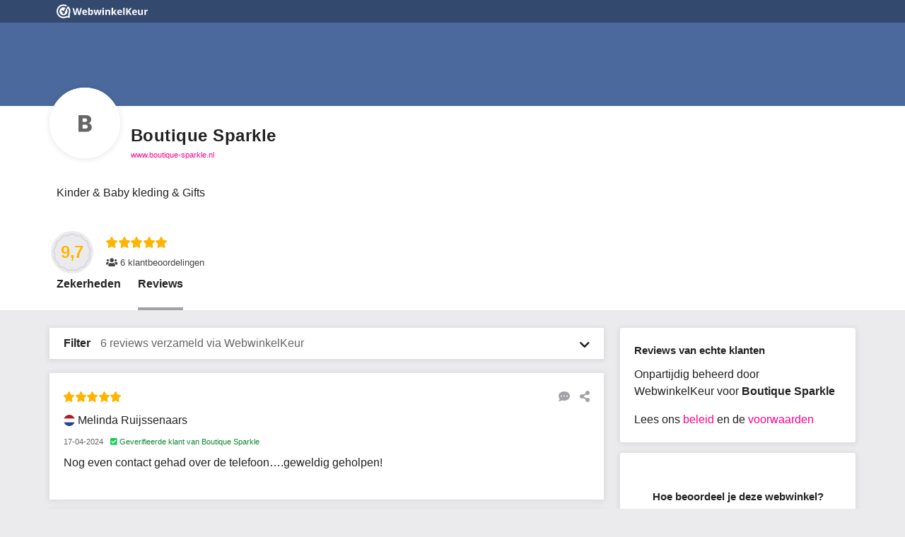

--- FILE ---
content_type: text/javascript
request_url: https://dashboard.webwinkelkeur.nl/js/dist/c67797834a4ea7da42ac.js
body_size: 172855
content:
(self.webpackChunkdash=self.webpackChunkdash||[]).push([[761],{90761:e=>{e.exports={Children:"Kinderen","E-products (e-books, downloads, etc.)":"E-producten (e-books, downloads, etc.)",Electronics:"Elektronica","Erotics / 18+":"Erotica / 18+","Fashion and clothing":"Mode en kleding","Garden and outdoors":"Tuin en outdoors","Health, cosmetics and wellness":"Gezondheid, cosmetica en wellness","Holiday and travel":"Vakantie en reizen","Home and living":"Thuis en leven",Office:"Kantoor",Other:"Overig",Sports:"Sport","Public with notification to customer":"Publiekelijk met notificatie naar de klant","Public without notification to customer":"Publiekelijk zonder notificatie naar de klant",Private:"Privé","I do not want to specify a reason":"Ik wil geen reden aangeven","Discontinuation of webshop":"Opzegging van webwinkel","Switch to another quality mark":"Wissel naar een ander keurmerk","Too little return":"Te weinig rendement","Other (see 'Explanation')":"Anders (zie 'Uitleg')","The new owner has a %s account.":"De nieuwe eigenaar heeft een %s account.","The new owner will take over my account.":"De nieuwe eigenaar neemt mijn account over.","The new owner doesn't want an account.":"De nieuwe eigenaar wil geen account.",Belgium:"België",Bonaire:"Bonaire",Curaçao:"Curaçao",France:"Frankrijk",Germany:"Duitsland","Hong Kong":"Hong Kong",Luxembourg:"Luxemburg",Netherlands:"Nederland",Portugal:"Portugal",Spain:"Spanje",Sweden:"Zweden","Great Britain":"Groot-Britannië",Estonia:"Estland",Denmark:"Denemarken","Review is untrue":"Beoordeling is onwaar","Review contains slander":"Beoordeling bevat laster","Review is written by competitor":"Beoordeling is door concurrent geschreven","Review is not written by customer":"Beoordeling is niet door de klant geschreven","Review contains incorrect facts":"Beoordeling bevat onjuiste feiten","Review is not written by a customer of ours":"Beoordeling is niet door een klant van ons geschreven","Review contains rude language":"Beoordeling bevat grof taalgebruik","Other reason":"Andere reden","Product review":"Product review","Review text is factually untrue":"Reviewtekst is feitelijk onjuist","The text is inappropriate":"De tekst is ongepast","The text contains personal data":"De tekst bevat persoonlijke gegevens","The review is fake":"De review is nep","Review contains incorrect facts or inaccuracies":"Review bevat onjuiste feiten of onjuistheden","Review contains a reference to a competitor":"Review bevat een verwijzing naar een concurrent","Review contains inappropriate language":"Review bevat ongepast taalgebruik","Review contains content about an order placed more than 6 months ago":"Review bevat inhoud over een bestelling die meer dan 6 maanden geleden is geplaatst","Review not submitted by one of our customers":"Review niet ingediend door een van onze klanten","Review is only a response to a previous review":"Review is slechts een reactie op een eerdere review","Review contains personal data of a third person or leads to a third person":"De review bevat persoonlijke gegevens van een derde persoon of leidt naar een derde persoon","Review urges not to order from us":"Review raadt aan om niet bij ons te bestellen","Review written in exchange for a product (to test), money, or discount.":"Review geschreven in ruil voor een product (om te testen), geld of korting.","Review is contrary to the law":"Review is in strijd met de wet","Product review complaint":"Klacht over productreview","Order has been cancelled":"Bestelling is geannuleerd","Order has not been sent":"Bestelling is niet verzonden","Double invitation":"Dubbele uitnodiging",Unknown:"onbekend","Late payment":"Betalingsachterstand","Unresolved disputes":"Geschillen niet opgelost","Does not meet requirements":"Voldoet niet aan eisen","Webshop manager unreachable":"Webwinkelier onbereikbaar","Webshop has been approved again":"Webwinkel is opnieuw goedgekeurd","Trustmark visible but we have put a warning on our website":"Keurmerk is zichtbaar maar we hebben een waarschuwing op onze website geplaatst",Bankruptcy:"Faillissement","Other reasons":"Andere redenen","Non-payment of invoice":"Niet-betaling van factuur",Online:"Online",Offline:"Offline",Visible:"Zichtbaar","Not visible":"Niet zichtbaar","Through webshop":"Via webwinkel","Through bol.com":"Via Bol.com","Through marktplaats.nl":"Via marktplaats.nl","Through the company's physical store":"Via de fysieke winkel van het bedrijf","Through beslist.nl":"Via beslist.nl","PLUS/PRO ONLY":"ALLEEN PLUS/PRO","PRO ONLY":"ALLEEN PRO",January:"januari",February:"februari",March:"maart",April:"april",May:"mei",June:"juni",July:"juli",August:"augustus",September:"september",October:"oktober",November:"november",December:"december",WebwinkelKeur:"ValuedShops",ValuedShops:"WebwinkelKeur",eValor:"eValor","Very poor":"Zeer slecht",Fair:"Ok","Real entrepreneurs":"Echte ondernemers","Safe online":"Veilig online","Good conditions":"Goede voorwaarden","Info you can trust":"Betrouwbare info","Custom software":"Maatwerk software","Examinations/checks":"Keuringen/controles",Disputes:"Geschillen","Moderation reviews":"Review moderaties","Processing agreement":"Verwerkingsovereenkomst","Entrepreneur manifest":"Ondernemers manifest","I collect reviews in an honest way.":"Ik verzamel reviews op een eerlijke manier.","All my reviews are posted by customers who have had experience with my customer service, I appreciate feedback this way and do not reward based on score.":"Al mijn reviews worden geplaatst door klanten die ervaring hebben gehad met mijn klantenservice, ik waardeer elke feedback op deze manier en niet enkel hoge scores.","I don't dropship from consumer websites.":"Ik dropship niet vanaf consumentensites.","I don't offer services or products from other suppliers that can be bought from them directly by consumers. (Ali express, Amazon etc.)":"Ik lever geen producten en diensten vanaf leveranciers waar consumenten ook rechtstreeks kunnen bestellen (Ali Express, Amazon, etc.)","I abide by the e-commerce rules.":"Ik houd mij aan e-commerce regels.","I am familiar with the rules for entrepreneurs and consumers within e-commerce and stay informed of changes. I will always act within those frameworks.":"Ik ben bekend met de regels voor ondernemers en consumenten binnen de e-commerce en blijf op de hoogte van veranderingen. Ik handel altijd binnen die kaders.","I guarantee good customer service and take complaints seriously":"Ik sta garant voor goede klantenservice en neem klachten serieus.","I am committed to good customer service, I am available and I do my best to serve customers well. I take all complaints seriously. Satisfied customers are my goal.":"Ik zet mij in voor goede klantenservice, ik ben bereikbaar en doe mijn best om klanten goed te helpen. Alle klachten neem ik serieus. Tevreden klanten zijn mijn doel.","I declare to pay fair tax.":"Ik verklaar eerlijk belasting te betalen.","I do not evade or avoid loads, not even through special constructions. I pay my taxes as an entrepreneurial person.":"Ik ontwijk of vermijd geen belastingen, ook niet via speciale constructies. Ik betaal als ondernemend persoon mijn belastingen.","I communicate clearly and honestly":"Ik communiceer duidelijk en eerlijk","In my contact with consumers through me or my webshop, I do not engage in ambiguous or otherwise unfair communication.":"In mijn contact met consumenten, via mijzelf of mijn webwinkel, ben ik niet dubbelzinnig of anderzijds oneerlijk.","Direct debit agreement":"Automatische incasso overeenkomst",Badges:"Badges","It is legally checked and proven compliant with all legal requirements.":"Het is wettelijk gecontroleerd en voldoet aan alle wettelijke vereisten.","Its identity is clear and recognized.":"De identiteit is duidelijk en erkend.","It respects your consumer rights.":"Het respecteert uw consumentenrechten.","It uses our regulatory mediation procedures for complaints.":"Het gebruikt onze regelgevende bemiddelingsprocedures voor klachten.","The PostNL Webshop profile provides you with the assurance that the webshop is known to PostNL and actually sends parcels or letterbox packages.":"Met het PostNL Webshopprofiel krijg je de zekerheid dat de webshop bij PostNL bekend is en daadwerkelijk ook pakketten of brievenbuspakketjes verstuurt.","You then know that the webshop has been shipping via PostNL for at least a year with a volume of at least 100 parcels a year.":"Je weet dan dat de webshop al zeker een jaar via PostNL verzendt met een volume van minimaal 100 pakketten per jaar.","You can also see in the profile in which country the return address is if you want to return the package.":"Ook zie je in het profiel in welk land het retouradres is als je het pakket wilt terugsturen.","Combined trust data":"Gecombineerde trust data","We have checked the internet for available sources that can tell you if this webshop is trustworthy. We present all these sources combined into a single TrustProfile.":"We hebben het internet gecontroleerd voor beschikbare bronnen die jou kunnen vertellen of deze webwinkel betrouwbaar is. Wij presenteren deze bronnen binnen een enkel TrustProfile.","Reviewed by you":"Beoordeeld door jou","Have you purchased from a webshop with a TrustProfile? We kindly request you to share your experience with a review on this page. These experiences are shown publicly to inform potential customers of the webshop’s customer service.":"Heb jij iets gekocht van een webwinkel met een TrustProfile? We vragen je vriendelijk om je ervaring via een review te delen op deze pagina. Deze ervaringen worden publiekelijk getoond om andere consumenten te informeren over de service van deze webwinkel.",Independent:"Onafhankelijk","TrustProfile is completely independent. Our goal is to make e-commerce safer. We do not ask our members a high fee because we want all webshops to be able to join our cause.":"TrustProfile is compleet onafhankelijk. Ons doel is om de e-commerce veiliger te maken. We vragen van onze leden geen hoge kosten omdat we graag elke webwinkel zien aansluiten bij ons doel.",Default:"Standaard","Button (text)":"Knop (text)","Button (stars)":"Knop (sterren)","Button (logo)":"Knop (logo)","Button (logo with score)":"Knop (logo met score)","Button Small":"Knop Klein",Balloon:"Ballon","Quality mark":"Keurmerk",Reviews:"Reviews","Checked by us":"Gecontroleerd door ons","We have made sure the company actually exists, whether they adhere to the (regional) law and if all information can be found on their webshop easily.":"We hebben gecontroleerd of het bedrijf bestaat, of ze aan de (regionale) wetgeving voldoen en of alle relevante informatie makkelijk te vinden op hun website staat.","Have you purchased from a member of ours? We then ask you to share your experience. These experiences are shown publicly to inform potential customers of the webshop's customer service.":"Heb je een aankoop gedaan bij een lid van ons? We vragen je jouw ervaring te delen. Deze ervaringen worden publiekelijk getoond om andere consumenten te informeren over de service van de webwinkel.","WebwinkelKeur is completely independent. Our goal is to make e-commerce safer. We do not ask our members a high fee as we want all webshops to be able to join our cause. We are the point of contact for both the webshop and the customer.":"WebwinkelKeur is compleet onafhankelijk. Ons doel is om de e-commerce veiliger te maken. We vragen van onze leden geen hoge kosten omdat we graag elke webwinkelier zien aansluiten bij ons doel. Wij zijn contactpunt van zowel webshop als consument.","Mediation at disputes":"Bemiddeling bij geschillen","Do you end up in conflict with one of our members? We will help you both to get to quick solution with our free mediation. If that shows to be impossible you have the opportunity to submit the dispute to DigiDispuut which can provide a binding verdict.":"Krijg je een conflict met een van onze leden? We willen met gratis bemiddeling beide partijen graag tot een oplossing brengen. Mocht dit helaas onmogelijk zijn dan kun je een geschil aanmelden bij DigiDispuut, zij kunnen een juridische uitspraak bieden.",Modern:"Modern",'Affiliate payout for user "%s"; Invoice "%s"; Commission "%.2f%"':'Affiliate-uitbetaling voor gebruiker "%s"; Factuur "%s"; Commissie "%.2f%"',"Incoming phone call: %s":"Binnenkomende oproep: %s","Incoming phone call":"Binnenkomende oproep","Please note: you have run out of credit":"Let op: je pre-paid tegoed is op","Please note: you have only one day of credit remaining":"Let op: je hebt nog voldoende pre-paid tegoed voor één dag","Please note: you have %d days of credit remaining":"Let op: je hebt nog voldoende pre-paid tegoed voor %d dagen","payment successful":"betaling gelukt","payment failed":"betaling mislukt","To avoid interrupting your review invitations, be advised that completing the payment is required":"Om te voorkomen dat je uitnodigingen voor reviews worden onderbroken, moet je de betaling voltooien","The account has been downgraded. All extra services have been disabled.":"Het account is gedowngraded. Alle extra diensten zijn uitgeschakeld.","Your account in %s has been downgraded!":"Jouw account in %s is gedowngraded!","Review invitations interrupted - completing the payment is required.":"Uitnodigingen bekijken onderbroken - de betaling voltooien is vereist.","CCV monthly users report":"Maandelijks CCV-gebruikersrapport","Top-up bonus":"Opwaardeerbonus","Top-up fee":"Opwaardeerkosten","Pre-paid credit top-up":"Prepaid tegoed opwaarderen","Re-apply %s for examination":"%s aanmelden voor herkeuring","Dispute %s":"Geschil %s","Dispute %s, reminder":"Geschil %s, herinnering","Dispute %s has been closed":"Geschil %s is gesloten","Just checking: has the issue been resolved?":"Even checken: is het probleem al opgelost?","Reminder from %s!":"Herinnering van %s!","Is your webshop ready to be inspected?":"Is je webwinkel klaar voor inspectie?","External sources found":"Externe reviews gevonden","New external source was found for %s":"Een nieuwe externe review bron was gevonden voor %s","%s qualifies for Google Seller Rating":"%s kwalificeert voor Google Seller Rating","Warning: %s is not qualified for Google Seller Rating!":"Waarschuwing: %s is niet gekwalificeerd voor Google Seller Rating!","You may want to disable the feature.":"Misschien wil je de functie uitschakelen.","Google Seller Rating":"Google Seller rating","Please note: You still have outstanding reviews!":"Let op: je hebt nog openstaande reviews!","%s errors detected":"%s fouten gevonden","Drop in new invitations for %s":"Verval in het aantal nieuwe uitnodigingen voor %s","Direct debit convenience":"Gemak van automatische incasso","Badge expires":"Badge verloopt","A Super Identity Badge is about to run out for %s!":"Een Super Identiteit Badge zal verlopen voor %s!","Super Identity Badge is about to run out for %s":"Super Identiteit Badge zal verlopen voor %s","Product Reviews":"Productreviews","New product review received for %s":"Nieuwe productreview ontvangen voor %s","Product review has been updated":"Productreview is bijgewerkt","Product review sync report":"Product review synchronisatie rapport","Re-examination of %s":"Herkeuring van %s","Time to get a re-examination for %s":"Tijd voor een herkeuring voor %s","Reminder: re-examination of %s":"Herinnering: herkeuring van %s","A Super Legal Badge is about to run out for %s!":"Een Super Juridisch gecontroleerd Badge zal verlopen voor %s!","Click here for details":"klik hier voor details","Your experience is valued!":"Jouw ervaring wordt gewaardeerd!","1.5 years of membership – We’d love to hear your opinion!":"1,5 jaar lidmaatschap - We horen graag wat je ervan vindt!","Any tips for us? Share your experience!":"Heb je tips voor ons? Deel je ervaring!","1 star for %s":"1 ster voor %s","%s stars for %s":"%s sterren voor %s","valued customer":"gewaardeerde klant","Your subscription to %s is about to be renewed soon!":"Je abonnement op %s wordt binnenkort verlengd!","In 2 weeks we will automatically renew your membership for a %s":"Over 2 weken verlengen we je lidmaatschap automatisch voor een %s","The dispute could not be found.":"Het geschil kon niet gevonden worden.","The status has been saved successfully. You can use this page to edit/add <strong>comments</strong>.":"De status is succesvol opgeslagen. Je kunt deze pagina gebruiken om <strong>opmerkingen</strong> aan te passen/toe te voegen.","An unknown error occurred.":"Er is een onverwachte fout opgetreden.","Unfortunately, the dispute could not be found.":"Helaas kon het geschil niet gevonden worden.","Legal binding verdict for dispute %s":"Juridisch bindende uitspraak voor geschil %s",Home:"Home","Admin users":"Admin-gebruikers","The admin has been successfully added.":"De admin is succesvol toegevoegd.","Add admin user":"Admin-gebruiker toevoegen","You have successfully updated %s.":"Je hebt %s succesvol bijgewerkt.","Edit admin user":"Admin-gebruiker bewerken","The admin %s user has been activated.":"De admin %s gebruiker is geactiveerd.","The admin %s user has been deactivated.":"De admin %s gebruiker is gedeactiveerd.",Affiliates:"Affiliates","Add Affiliate":"Affiliate toevoegen","Edit Affiliate":"Affiliate bewerken","Affiliate payouts":"Affiliate-uitbetalingen","Affiliate registrations":"Affiliate registraties","Dear sir/madam,\n\nThank you for signing our %s. You can find the signed document attached to this e-mail.\n\nBest regards,\n\n%s":"Beste,\n\nBedankt voor het onderteken van onze %s. Je kunt de ondertekende formulieren als bijlage van deze e-mail vinden.\n\nMet vriendelijke groet,\n\n%s","Thank you for signing our %s. The signed document has been sent to %s.":"Bedankt voor het ondertekenen van onze %s. Het ondertekende document is verstuurd naar %s.","An unknown error occurred while agreeing. Please contact %s if this error persists.":"Er is een onbekende fout opgetreden bij het akkoord gaan. Neem contact op met %s als deze fout zich blijft voortdoen.","You need to agree with this document.":"Je moet akkoord gaan met dit document.","Agreement not found.":"Overeenkomst niet gevonden.","The Entrepreneur manifest has successfully been deleted.":"Het Ondernemer manifest is succesvol verwijderd.","The agreement could not be found or does not belong to you.":"De overeenkomst kon niet gevonden worden of je bent geen ondertekende.","Your voicemail announcement has not been saved: %s":"Je voicemailbericht is niet opgeslagen: %s","Your changes have been saved.":"Je wijzigingen zijn opgeslagen.","The uploaded file exceeds the maximum file size.":"Het geüploade bestand is te groot.","The uploaded file was only partially uploaded.":"Het bestand is niet succesvol geüpload.","No file was uploaded.":"Er was geen bestand geüpload.","Missing a temporary folder.":"Serverfout: er is geen tijdelijke map beschikbaar.","Failed to write file to disk.":"Serverfout: bestand kon niet worden weggeschreven.","A PHP extension stopped the file upload.":"Serverfout: een extensie blokkeerde de upload.","The upload failed with error code %s.":"De upload mislukte met foutcode %s.","The uploaded file could not be recognized.":"Het geüploade bestand heeft een onbekend bestandsformaat.","The uploaded file could not be saved. Please contact our customer service.":"Het geüploade bestand kon niet worden opgeslagen. Neemt u contact op met onze klantenservice.","Enter a valid Dutch or international phone number. International phone numbers start with a plus-sign, e.g. +31301234567.":"Vul een geldig Nederlands of internationaal telefoonnummer in. Internationale nummers beginnen met een plus, bijvoorbeeld +31301234567.","It seems like we can't currently forward to this number. Please contact support.":"Op dit moment kunnen we niet naar dit nummer doorverbinden. Neemt u contact met ons op.","Please top up your balance before activating the answering service.":"Zet eerst tegoed op je account om de telefoonservice te activeren.","Sorry, currently no phone numbers are available. Try again later.":"Helaas, op dit moment zijn er geen telefoonnummers beschikbaar. Probeer het later nog eens.","Your phone number has been activated.":"Je telefoonnummer is geactiveerd.","Your phone number has been deactivated.":"Je telefoonnummer is gedeactiveerd.","Answering service":"Telefoonservice",Forward:"Doorverbinden",Voicemail:"Voicemail",Dashboard:"Dashboard","Most popular":"Meest populair","Rest of the world":"Rest van de wereld","Something went wrong.":"Er ging iets mis.","Assurance Partner Groups":"Zekerheid Partners groepen","Assurance Partner Group has been added successfully!":"Zekerheid Partner groep is succesvol toegevoegd!","Please correct the invalid field(s).":"Corrigeer a.u.b. de velden die een fout bevatten.","Add Assurance Partner Groups":"Zekerheid Partner groep toevoegen","Assurance Partner has been edited successfully!":"Zekerheid Partner is succesvol aangepast!","Edit %s":"%s aanpassen","Assurance Partner Group %s has been deleted successfully.":"Zekerheid Partner groep %s is succesvol verwijderd.","%s Webshops list":"%s Webshops lijst","Assurance Partners":"Zekerheid Partners","Assurance Partner has been added successfully!":"Zekerheid Partner is succesvol toegevoegd!","Add Assurance Partner":"Voeg Zekerheid Partner toe","Assurance Partner %s has been deleted successfully.":"Zekerheid partner %s is succesvol verwijderd.","Assurance partner contexts":"Context van zekerheidspartner","Assurance point has been added successfully!":"Het zekerheidspunt is succesvol toegevoegd!","Assurance points":"Zekerheidspunten","Assurance Point has been added successfully!":"Zekerheidspunt is succesvol toegevoegd!","Assurance Points":"Zekerheidspunten","Add Assurance Point":"Zekerheidspunt toevoegen","The assurance source has been added successfully!":"De zekerheden bron is succesvol toegevoegd!","Badges & assurances":"Badges & Zekerheden","Add an assurance source":"Voeg een zekerheden bron toe","The assurance source has been edited successfully!":"De zekerheden bron is succesvol aangepast!","Edit an assurance source":"Zekerheden bron aanpassen","The assurance source has been deleted successfully!":"De zekerheidsbron is succesvol verwijderd!","The assurance has been added successfully!":"De zekerheid is succesvol toegevoegd!","Add an assurance":"Voeg een zekerheid toe","The assurance has been edited successfully!":"De zekerheid is succesvol aangepast!","Edit an assurance":"Pas zekerheid aan","The tier has been added successfully!":"Het niveau is succesvol toegevoegd!","Add a badge tier":"Voeg een badge niveau toe","Unfortunately the badge tier couldn't be found.":"Badge niveau kon helaas niet gevonden worden.","The badge tier has successfully been edited!":"Badge niveau is succesvol aangepast!","Edit badge tier":"Pas badge niveau aan","This Badge Tier has successfully been deleted.":"Dit Badge Niveau is succesvol verwijderd.","The badge has been added successfully!":"De badge is succesvol toegevoegd!","Add a badge":"Voeg een badge toe","Unfortunately the badge could not be found.":"Helaas kon de badge niet gevonden worden.","The badge has successfully been edited!":"De badge is succesvol aangepast!","Edit a badge":"Pas badge aan","This Badge and its Tiers has successfully been deleted.":"Deze Badge en zijn Niveaus zijn succesvol verwijderd.","Banner Groups":"Bannergroepen","Add Banner Group":"Bannergroep toevoegen","Banner Group %s has been deleted successfully.":"Bannergroep %s is verwijderd.","Payment method":"Betaalmethode","Reserve payment method in %s":"Betaalmethode reserveren in %s","No invoice":"Geen factuur","Unknown payment method.":"Onbekende betaalmethode.","Unable to create payment.":"Kan geen betaling maken.","You have successfully selected a payment method.":"U heeft met succes een betalingsmethode geselecteerd.","Selecting payment method failed.":"Het selecteren van een betaalmethode is mislukt.","Buckaroo Methods":"Buckaroo-methoden","Buckaroo Method has been added successfully.":"Buckaroo methode is succesvol toegevoegd.","Add Buckaroo Method":"Voeg Buckaroo methode toe","Payment method not found.":"Betaalmethode niet gevonden.","Edit Buckaroo Method":"Bewerk de Buckaroo-methode","Payment not found.":"Betaling niet gevonden.","SEPA Authorisation failed":"SEPA Autorisatie mislukt","Data cannot be parsed":"Gegevens kunnen niet worden geparseerd","CCV installation for webshop with ID %s does not exist":"CCV-installatie voor webshop met ID %s bestaat niet","The schedule has been saved.":"Het schema is opgeslagen.","The schedule could not be saved. Please, try again.":"Het schema kon niet worden opgeslagen. Probeer het opnieuw.","AI Chat schedule":"AI-chat schema","Add schedule":"Schema toevoegen","Edit schedule":"Schema bewerken","The schedule has been deleted.":"Het schema is verwijderd.","This check is locked by %s for %s minutes.":"Deze controle is gesloten door %s voor %s minuten.",Check:"Controle","The check has successfully been completed!":"De controle is succesvol voltooid!",Checks:"Controles","Check %s":"Controleer %s","The check has successfully been queued for reevaluation!":"De hercontrole is succesvol aangevraagd!","This webshop is already queued for rechecking.":"Deze webwinkel staat al in de wachtrij om gecontroleerd te worden.","Invalid domain for %s (%s): %s.":"Ongeldig domein voor %s (%s): %s.","a webshop":"Een webwinkel","Claim %s":"Claim %s","Wrong webshop ID":"Verkeerde webshop-ID","You were marked as a bot. Please contact us if this issue persists.":"Je bent aangemerkt als een bot. Neem contact op als het probleem zich voor blijft doen.","The URL %s is invalid.":"De URL %s is ongeldig.","A claiming process for %s has already been started for this url.<br>You can continue from the point you left it. If you want to restart the process, please contact our support.":"Er is al een claimproces voor %s gestart voor deze URL.<br>Je kunt doorgaan vanaf het punt waar je gebleven was. Als je het proces opnieuw wilt starten, neem dan contact op met onze ondersteuning.","%s was notified.":"%s werd verwittigd.","Claim %s - verify e-mail":"Claim %s - verifieer e-mail","Claim %s - verify e-mail and domain":"Claim %s - Verifieer e-mail en domein","A profile for %s already exists and it has been claimed.":"Er bestaat al een geclaimd profiel voor %s.","You are trying to claim an Email provider. That's not allowed here.":"Je probeert een email provider te claimen. Dit is niet toegestaan.","We could not verify that there is a live website on this URL.":"We konden niet verifiëren of er een live website is op deze URL.","Please note that SSL (HTTPS) is required.":"Houd er rekening mee dat SSL (HTTPS) vereist is.","Empty &lt;meta&gt; hash.":"Empty &lt;meta&gt; hash.","No claim found.":"Geen claim gevonden.","Verification e-mail has been sent.":"Verificatie email is verzonden.","The password does not meet the requirements: %s":"Het wachtwoord voldoet niet aan de eisen: %s","The passwords do not match.":"Het wachtwoord is niet het zelfde.","The login details are incorrect.":"De login gegevens zijn niet correct.","Invalid request.":"Ongeldig verzoek.","Claim %s in %s":"Claim %s in %s","Continue by setting up your account in %s.":"Ga verder met het instellen van je account in %s.","Claim your profile":"Claim je profiel","Email not verified":"Email niet geverifieerd","Meta not verified":"Meta niet geverifieerd","Not linked to account":"Niet gelinkt aan een account","No details provided":"Geen gegevens gevonden","Claimed successfully":"Succesvol geclaimd",Claims:"Claims","The meta has been verified successfully":"De meta is succesvol geverifieerd","The claim has been deleted successfully":"De claim is succesvol verwijderd","The contents of the file are incorrect. Are you sure you uploaded the file correctly?":"De inhoud van het bestand is niet correct. Weet je zeker dat je het bestand correct hebt geüpload?","The contents of the file are empty. Are you sure you uploaded the contents of the file as well?":"De inhoud van het bestand is leed. Weet je zeker dat je de inhoud van het bestand ook hebt geüpload?","The file was not found. Are you sure %s is publicly accessible?":"Het bestand is niet gevonden. Weet je zeker dat %s publiekelijk toegankelijk is?",'The value/content of &lt;meta name="tp-claim" ... &gt; did not match. Are you sure you copied it correctly?':'De waarde van &lt;meta name="tp-claim" ...&gt; is geen match. Weet je zeker dat je het correct hebt gekopieerd?','The &lt;meta name="tp-claim" ... &gt; tag has no content. Are you sure you copied it correctly?':'De &lt;meta name="tp-claim" ...&gt; tag heeft geen content. Weet je zeker dat je hem correct hebt gekopieerd?','The &lt;meta name="tp-claim" ... &gt; tag was not found. Are you sure you inserted it between the &lt;head&gt; and &lt;/head&gt; tags?':'De &lt;meta name="tp-claim" ...&gt; tag werd niet gevonden. Weet je zeker dat je hebt ingevoegd tussen de &lt;head&gt; en &lt;/head&gt; tags?',"No &lt;meta&gt; tags were found. Are you sure %s is publicly accessible?":"&lt;meta&gt; tags zijn niet gevonden. Weet je zeker dat %s publiek toegankelijk is?","You successfully confirmed you have ownership of %s!":"Je hebt succesvol eigenaarschap bevestigd voor %s!","Could not set cURL options":"Kan cURL-opties niet instellen","Adding credit has been disabled in the demo account.":"Het toevoegen van krediet is uitgeschakeld in het demo account.","Our payment gateway is currently offline. Please try again later.":"Onze betaalprovider is momenteel offline. Probeer het later nog eens.","Your balance has been topped up by %s.":"Er is %s op je tegoed bijgeschreven.","The criterion has successfully been added!":"Het criterium is succesvol toegevoegd!",Criteria:"Criteria","Add a criterion":"Een criterium toevoegen","The criterion has successfully been edited!":"Het criterium is succesvol aangepast!","Edit criterion":"Criterium aanpassen","Unfortunately the criterion icon could not be found.":"Helaas kon het criterium icoon niet gevonden worden.","Criterion Remarks":"Criterium Opmerkingen","The criterion remark has successfully been added!":"De opmerking over het criterium is toegevoegd!","Add a criterion remark":"Een opmerking over het criterium toevoegen","Criteria remarks":"Criteria opmerkingen","Edit criterion remark":"Opmerking over criterium bewerken","You have marked as checked a discontinuation of %s":"Je hebt een afmelding van %s gemarkeerd als gecontroleerd",Discontinues:"Afmeldingen",Unpublishing:"de publicatie ongedaan maken","Your webshop has successfully been removed from the discontinuation queue.":"Je webshop is succesvol uit de stopzetting wachtrij gehaald.","Your webshop has successfully been removed from the unpublishing queue.":"Je webshop is succesvol uit de wachtrij gehaald om de publicatie ongedaan te maken.","View Discontinue":"Afmelding bekijken","Unfortunately, the note could not be found.":"Helaas kon de notitie niet gevonden worden.","The note has successfully been deleted.":"De notitie is succesvol verwijderd.","The note has been saved successfully!":"De notitie is succesvol opgeslagen!","Unknown webshop.":"Onbekende webwinkel.","Submit a dispute for %s":"Meld een geschil aan voor %s","This webshop is no active member (any more).":"De webwinkel is geen actief lid (meer).","The webshop is not associated with any dispute mediators":"De webwinkel is niet aangesloten bij een geschillenbemiddelaar","Choose a mediator":"Kies een bemiddelaar","Unknown mediator":"Onbekende bemiddelaar","You must agree with the declaration":"Je moet akkoord gaan met de verklaring","Please accept the terms and conditions.":"Accepteer a.u.b. de algemene voorwaarden.","You have been marked as a bot and your data submission will be rejected. Are you human and seeing this error? If so, please contact us if this problem persists.":"Je bent gemarkeerd als een bot en je gegevensinzending wordt geweigerd. Ben je een mens en zie je deze fout? Neem dan contact met ons op als deze fout zich voort blijft doen.","Please correct the invalid fields.":"Corrigeer de ongeldige velden.","Dispute has been successfully sent to %s":"Geschil is verstuurd naar %s","Unknown dispute.":"Onbekend geschil.","Dispute submitted":"Geschil aangemeld","Active disputes":"Actieve disputen","An unexpected error occurred.":"Er is een onverwachte fout opgetreden.","Disputes - Binding":"Geschillen - Bindend","Dispute %s and %s":"Geschil %s en %s","Your note has successfully been saved!":"Je notitie is succesvol opgeslagen!","The status has been saved successfully. You can always edit the comments under 'Notes'.":"De status is succesvol opgeslagen. Je kunt altijd de opmerkingen onder 'Notities' wijzigen.","Dispute %s - %d days status":"Geschil %s- %ddagen status","Binding verdict dispute %s":"Bindende uitspraak geschil %s","Your information has successfully been saved. You can use this page to make edits.":"Je informatie is succesvol opgeslagen. Je kunt deze pagina gebruiken om wijzigingen te maken.","Please correct any incorrect fields.":"Corrigeer onjuiste velden.","The document has been created successfully!":"Het document is succesvol aangemaakt!",Documents:"Documenten","Add a document":"Een document toevoegen","The document has successfully been deleted.":"Het document is succesvol verwijderd.","The document has been edited successfully!":"Het document is succesvol gewijzigd!","Unfortunately, the document could not be found.":"Helaas kon het document niet gevonden worden.","Manifest not found.":"Manifest niet gevonden.","Agreement not found":"Overeenkomst niet gevonden","Dear sir/madam,\n\nThank you for signing our %s. You can find the signed document attached to this e-mail.\n\nBest regards,\n%s":"Beste meneer/mevrouw,\n\nBedankt voor het teken van onze %s. Je kunt het getekende document in deze mail vinden.\n\nMet vriendelijke groet,\n%s","This examination is locked by %s for %s minutes.":"Deze keuring is afgesloten door %s voor %s minuten.",Examinations:"Keuringen","Examinate %s":"Keur %s",Overdue:"Verlopen","Unfortunately, the user could not be found.":"Helaas kon de gebruiker niet gevonden worden.","Unfortunately, the webshop could not be found or did not match the criteria.":"Helaas kon de webwinkel niet gevonden worden, of voldeed deze niet aan de criteria.","The examination for %s has successfully been cancelled.":"De keuring van %s is succesvol geannuleerd.","The examination does not exist or has already been postponed.":"De keuring bestaat niet of is al uitgesteld.","We will examine %s":"We zullen %s keuren","Postpone the examination of %s":"Stel de keuring van %s uit","Reminder date cannot be in the past.":"Herinneringsdatum kan niet in het verleden liggen.","The examination for %s has successfully been submitted.":"De keuring voor %s is succesvol ingediend.","No source profile was found.":"Bron profiel werd niet gevonden.","External source from %s has been found.":"Externe review bron van %s is gevonden.","Domain name already exists.":"Domein naam bestaat al.","External source has been found but it does not have any reviews yet. The source will appear automatically several days after it has at least 1 review.":"De externe bron is gevonden maar heeft nog geen review(s). De bron zal automatisch getoond worden na een paar dagen wanneer deze minsten 1 review heeft.","VAT or KVK":"BTW of KVK","The source you tried to add could not be matched with your webshop %s.":"De bron die je probeerde toe te voegen kon niet worden gekoppeld aan je webwinkel %s.","First things first":"Eerst het belangrijkste","Enter your %s and click <em>Plugins &raquo; New plugin</em>.":"Ga naar je %s en klik op <em>Plugins &raquo; New plugin</em>.","Find our plugin":"Vind onze plugin","Type <em>%s</em> in the search box and click <em>Search plugin</em>. The %s plugin will be shown and click <em>Install</em>.":"Typ <em>%s</em> in het zoekveld en klik op <em>Search plugin</em>. De %s plugin wordt getoond en klik daarna op <em>Install</em>.","Optional: FTP credentials":"Optioneel: FTP-gegevens","Depending on your hosting the plugin will be directly installed, or you will be asked to provide your FTP details.":"Afhankelijk van je webhost wordt de plugin direct geïnstalleerd, of er wordt naar je FTP gegevens gevraagd.","Activate the plugin":"De plugin activeren","You will be notified on the successful installation. Click <em>Active</em> to finish the installation and activation.":"Je krijgt een melding als de installatie is gelukt. Klik op <em>Active</em> om de installatie en activering te voltooien.","Configure the plugin":"De plugin configureren","Configure the plugin to your own preferences under <em>Plugins &raquo; %s</em>. Note that the option to invite customers to share their experience is only possible for %s.":"Configureer de plugin naar je wensen onder <em>Plugins &raguo; %s</em>. Let op: de optie om klanten uit te nodigen om hun ervaring te delen is alleen voor %s mogelijk.","Add your credentials":"Je gegevens toevoegen",Testing:"Testen","Test the installation thoroughly and check for incompatibilities with existing (JavaScript) codes. A good test would be to make a order and check whether nothing fails. You could also check if all existing image sliders still work.":"Test de installatie uitvoerig en check vooral de incompatibiliteit met bestaande (JavaScript) code. Het is aanbevolen een testaankoop te doen en te kijken of hierbij geen fouten opduiken. Je kunt ook checken of alle bestaande afbeelding sliders nog werken.","Download the %s module.":"Download de %s module.","Upload the module":"De module uploaden","Upload the files to the map <code>%s</code> on your server. Note that we strongly advise to make a backup before making any changes.":"Upload de bestanden naar de folder <code>%s</code> op je server. Let op: we adviseren een backup te maken voordat je wijzigingen doorvoert.","The module can now be enabled in the administration-interface.":"De module kan nu in de administratie-interface geactiveerd worden.","Prior to this installation, it is good to back up your database.":"Voordat je deze installatie uitvoert is het handig eerst een back-up van je database te maken.","Add the %s extension to your Magento 2 account.":"Voeg de %s extensie toe aan je Magento 2 account.","On the command line, navigate to your Magento project directory.":"Op de opdrachtregel, navigeer naar jouw Magento project directory.","Update your composer.json with %s.":"Update je composer.json met %s.","Next, run %s.":"Als volgende, draai %s.","After updating is finished, run %s.":"Wanneer de update klaar is draai je %s.","Check if the extension is installed: %s.":"Check of de extensie geïnstalleerd is: %s.","Enable the extension by running %s.":"Activeer de extensie door %s te draaien.","In admin interface, navigate to Stores - Configuration - %s.":"In de admin interface navigeer je naar Stores - Configuration - %s.","Configure the module to your own preferences.":"Configureer de module naar je wensen.","Go to the %s and install the %s app.":"Navigeer naar de %s en installeer de %s app.","Configure the app to your own preferences.":"Configureer de app naar eigen voorkeur.","Install the app":"Installeer de app","Contact %s with a request to enable the %s module.":"Neem contact op met %s en vraag ze de %s module aan te zetten.","Login to your %s webshop.":"Login op je %s webwinkel.","Go to %s to edit the settings.":"Ga naar %s om de instellingen aan te passen.","Go to the App Store and install the %s app.":"Ga naar de App Store en installeer de %s app.","Go to %s and click %s.":"Ga naar %s en klik daar op %s.","My webshop -> Settings -> Order process & stock":"Mijn webshop > Instellingen > Bestelproces & voorraad","The %s connection is now active. We advise to make a test purchase and look for errors. You can also test whether all image sliders are working.":"De %s koppeling is nu gereed. Het is aanbevolen om eerst een test aankoop te doen en te kijken of hierbij geen fouten opduiken. Je kunt ook checken of alle bestaande afbeelding sliders nog werken.","Upload the folder %s to the folder %s on your server.":"Upload de map %s naar de map %s op je server.","Navigate to the page 'Modules' within the Drupal installation.":'Navigeer naar de pagina "Modules" binnen de Drupal-installatie.',"Activate the modules under '%s'.":"Activeer de gewenste modules onder het kopje '%s'.","Navigate to the page 'Settings' ('Configuration') and review the settings of the different modules.":"Navigeer naar de pagina 'Instellingen' ('Configuration') en loop de instellingen van de verschillende modules na.","You have to save your settings to enable the sidebar.":"Je moet de instellingen opslaan voordat de sidebar wordt getoond.","Configure the %s integration.":"Configureer de %s integratie.","Setup %s":"Configuratie %s","The sidebar":"De sidebar","Navigate to Instellingen &raquo; Geavanceerd and paste the sidebar code <em>(see the sidebar settings bellow)</em> into the <code>&lt;html&gt;</code> in <code>&lt;head&gt;</code> field.":"Navigeer naar Instellingen &raquo; Geavanceerd en plak de code voor de sidebar <em>(zie de sidebar-instellingen hieronder)</em> in de <code>&lt;html&gt;</code> in <code>&lt;head&gt;</code> field.","Go to the admin page and select 'apps'.":"Ga naar de beheerpagina en selecteer 'apps'.","You are presented an overview page, please select the %s app.":"Je komt nu op een overzichtspagina, waar je tussen de verschillende apps kunt kiezen voor %s.","Open the %s administration interface.":"Open de %s administratie-interface.","In the administration interface":"In de beheerinterface","Enter <em>Extension management</em> in the menu <em>Extensions</em>.":"Ga naar <em>Extension management</em> in het menu <em>Extensions</em>.","Choose the downloaded zip file as file for <em>Package file</em>.":"Selecteer het gedownloade zip-bestand bij <em>Package file</em>.","Click <em>Upload & install</em>.":"Klik <em>Upload & install</em>.","Go to <em>%s</em> in the menu <em>Components</em> and configure the module to your own preferences.":"Ga naar <em>%s</em> in het menu <em>Components</em> and configureer de module naar je wensen.","Go to <em>System</em>.":"Ga naar<em>Systeem</em>.","Enter <em>Extensions</em> in the <em>Install</em> panel.":"Voer in<em>Extensies</em>in de<em>Installeren</em>paneel.","Upload the downloaded file in <em>Upload Package File</em>.":"Upload het gedownloade bestand in<em> Upload Pakket Bestand</em>.","Activate the %s module through the %s.":"Activeer de %s module m.b.v. de %s.","Login to your %s account.":"Login op je %s account.","Activate the module":"De module activeren","Activate the %s module by clicking <em>Settings</em>. Choose <em>External websites</em> and click the %s logo. Check <em>Activate %s plugin</em>.":"Activeer de %s module door op <em>Instellingen</em> te klikken. Kies <em>Externe websites</em> en klik op het %s logo. Vink daarna <em>Activeer %s plugin</em> aan.","Download the %s plugin.":"Download de %s plugin.","Login to the Magento Administration Panel.":"Login op het Magento Administratie Paneel.","Go to: Tab System - Magento Connect - Magento ConnectManager.":"Ga naar: Tabblad System - Magento Connect - Magento ConnectManager.","Upload the '.tgz' file at 'Direct package file' upload.":"Upload de '.tgz' file bij 'Direct package file' upload.","Click on 'Upload' to install the extension.":"Klik op 'Upload\"om de extensie te installeren.","Empty the Magento cache, log out and login again.":"Leeg voor de zekerheid de Magento cache, log uit en log opnieuw in.","Go to: Tab System - Configuration and choose '%s - Configuration' under configuration.":"Ga naar: Tabblad System - Configuratie, kies bij de configuratie vervolgens links voor '%s - Configuration'.","Click the button to start":"Klik op de knop om te starten","Go to our %s connection":"Ga naar onze %s verbinding","Select the webshop to be installed.":"Selecteer de webwinkel die geïnstalleerd dient te worden.","Choose whether to send an invitation after every or the first order or none at all.":"Kies of je na iedere of de eerste bestelling een uitnodiging wilt laten versturen of wanneer je geen uitnodiging wilt versturen.","Go to 'Settings' in the left hand side menu of Mijnwebwinkel.":"Ga naar 'Instellingen' aan de linkerzijde van het menu in Mijnwebwinkel.","Open 'Add-ons & Modules' -> 'Integrations and Links'":"Open 'Add-ons & Modules' -> 'Integraties and Koppelingen'","Add a Token and then choose Partner %s.":"Kies voor Token toevoegen, kies vervolgens voor Partner %s.","Set the validity to indefinite, the status to active and save the settings.":"Zet de geldigheid op onbeperkt en de status op actief, vervolgens opslaan.","After saving click 'Show token' and copy the API token to this field.":'Klik na het opslaan op "Toon token" en kopieer de API token naar dit veld.',"Choose the amount of days to delay the sending of the invitation. This is the amount of days after the order has been placed. We advise to choose this amount to be longer than your average delivery time.":"Kies het aantal dagen waarna de uitnodiging verzonden moet worden. Dit is het aantal dagen na het plaatsing van de bestelling. We raden aan deze periode altijd langer te nemen dan jouw levertijd. Is je levertijd 3 dagen, stel dan bijvoorbeeld de uitnodiging na 5 dagen in. Zo weet je zeker dat de klant de bestelling al in huis heeft.","Go to the myShop App Store, click on 'Overview' and find the %s module.":"Ga naar de myShop Appstore, klik op 'Alle Apps' en vind de %s module.","Click on 'Information' and activate the connection.":"Klik op 'Instellen' en activeer de verbinding.","We advise to make a test purchase and look for errors. You can also test whether all image sliders are working.":"We adviseren om een testaankoop te doen en te kijken of er fouten zijn. Je kunt ook testen of alle image sliders werken.","Download the module from the official %s website.":"Download de module van de officiële %s website.","Upload the files from the folder <code>%s</code> to the %s folder on your server. Note that we strongly advise to make a backup before making any changes.":"Upload de bestanden uit de folder <code>%s</code> naar de %s folder op je server. Let op: we adviseren een backup te maken voordat je wijzigingen aanbrengt.","Go to %s and install the %s app.":"Ga naar %s en installeer de %s app.","Go to %s and click on %s in the %s app.":"Ga naar %s en klik op %s in de %s app.","My Apps":"My Apps",Settings:"Instellingen","%s promotional items":"%s promotieartikelen","If you would like to use our widget and/or banners you can use %s to add our HTML to your webshop.":"Indien je onze widget en/of banners wilt gebruiken, gebruik dan %s om HTML aan je webwinkel toe te voegen.","%s guide":"%s handleiding","Go to %s and then choose %s.":"Ga naar %s en kies dan voor %s.","External connections":"Externe verbindingen","Customer reviews for %s":"Klantbeoordelingen voor %s","Click on %s in the left menu, then choose %s.":"Klik op %s in het linkermenu, kies daarna %s.","Set 'Connection enabled' to 'Yes' in the tab 'Invitations'.":"Zet in het tabblad 'Uitnodigingen' 'Koppeling ingeschakeld' op 'Ja'.","Don't forget to activate the %s sidebar above the tab '%s'.":"Vergeet bovenaan het tabblad '%s' niet om ook de %s sidebar te activeren.","Place quality mark":"Keurmerk plaatsen","Test the connection by creating an order and marking it paid and sent. Login to %s afterwards, and check if there is a new invitation ready to be send.":"Test eventueel de koppeling door een bestelling te plaatsen en deze op betaald en verzonden te zetten. Log vervolgens in op %s en kijk bij uitnodigingen of de uitnodiging ook ingepland staat om verzonden te worden.","Go to Add-ons and click %s (can be found in the category Quality marks).":"Ga naar Add-ons en klik op %s (kan in de categorie Keurmerken gevonden worden).","Activate the %s add-on.":"Activeer de %s add-on.","Go to %s and choose %s.":"Ga naar %s en kies %s.","Configuration - Configuration Add-ons":"Configuratie - Configuratie Add-ons","You should also check 'Manage invitations' to see if invitations are being send.":"Je kunt 'Beheer uitnodigingen' raadplegen om te verifiëren dat uitnodigingen verzonden worden.","Enter <em>Settings</em> -> <em>System</em> -> <em>Plugins</em>.":"Enter <em>Instellingen</em> -> <em>Systeem</em> -> <em>Plugins</em>.","Click <em>Upload plugin</em> and choose the downloaded zip file.":"Klik <em>Upload plugin</em> en kies het gedownloade zip bestand.","After uploading the plugin file, <em>%s</em> will appear in your list of plugins.":"Na het uploaden van het plugin bestand, zal <em>%s</em> verschijnen in je plugin lijst.","To install the <em>%s</em> plugin, click on <em>...</em> button, then on <em>Install</em>.":"Om de <em>%s</em> plugin te installeren, klik je op de <em>...</em> knop, en dan op <em>install</em>.","After installation is completed, activate the plugin by clicking on the toggle <em>Deactivated</em>.":"Nadat de installatie compleet is kun je de plugin activeren door op de toggle te klikken <em>Deactivated</em>.","After module is activated, click on <em>...</em> then on <em>Config</em>.":"Nadat de module is geactiveerd klik je op <em>...</em> en dan op <em>Config</em>.","Go to Apps and install the %s app.":"Ga naar Apps en installeer de %s app.","Login to %s.":"Login bij %s.","Install %s module":"Installeer module %s","Go to your Modules in the menu and then choose <em>Webshop > Plugins</em>.":"Ga naar je Modules in het menu en kies vervolgens <em>Webshop> Plugins</em>.","Install the app.":"Installeer de app.","The app is free to install.":"De app is gratis te installeren.","Select your webshop from the dropdown.":"Selecteer je webwinkel vanuit het menu.","Activate the %s app":"Activeer de %s-app","Moderation review of %s from %s":"Moderatie ervaring van %s door %s",Edit:"Aanpassen","Dispute of %s vs. %s":"Geschil van %s tegen %s","Examination of %s":"Keuring van %s",Examine:"Keuren","Low rated webshop %s":"Laag beoordeelde webwinkel %s","Revocation %s":"Intrekking %s","Invoice %s for %s":"Factuur %s voor %s",Reply:"Reageer","Home cards":"Home kaarten","Home card has been added successfully!":"Home-kaart is succesvol toegevoegd!","Add Home card":"Home-kaart toevoegen","Home card has been edited successfully!":"Home-kaart is succesvol bewerkt!","The card has been deleted successfully!":"De kaart is succesvol verwijderd!",Partner:"Partner","The queued invitations have succesfully been deleted.":"De uitnodigingen zijn succesvol uit de wachtrij verwijderd.","Unfortunately, the invitation could not be found.":"Helaas kon de uitnodiging niet gevonden worden.","Jan de Vries":"Jan de Vries","Verified rating for %s":"Geverifieerde beoordeling voor %s","The invitation's scheduled send time must be less than a month ago.":"Het ingeplande moment voor het versturen van de uitnodiging moet minder dan een maand geleden zijn.","The invitation to %s will be send soon":"De uitnodiging voor %s wordt binnenkort verstuurd","The settings have successfully been updated!":"De instellingen zijn succesvol aangepast!","%s has already received an invitation for order '%s'":"%s heeft al een uitnodiging ontvangen voor bestelling '%s'","Saving invitation for %s failed due to invalid parameter":"Het opslaan van de uitnodiging voor %s gefaald vanwege foute parameters","Skipped line %s - empty":"Overgeslagen regel %s - leeg","CSV fields must be separated by either comma or semicolon":"CSV velden moeten gescheiden zijn met een komma of puntkomma","Line %s should have at least %s separated by either comma or semicolon":"Regel %s moet om zijn minst %s gescheiden door een komma of puntkomma","E-mail":"E-mail",Order:"Bestelling",Language:"Taal","Invalid value for column %d %s on line %s":"Ongeldige waarde voor kolom %d%s op regel %s","No file found.":"Geen bestand gevonden.","Cound not read the file.":"Kon het bestand niet lezen.","%s invitations saved! <br> We found %s lines with errors: %s":"%s uitnodigingen opgeslagen! <br> We hebben %s regels met fouten gevonden: %s",Invoices:"Facturen","Unfortunately the low rated webshop could not be found.":"Helaas kon de laag beoordeelde webwinkel niet gevonden worden.","The low rated webshop case has successfully been saved!":"De laag beoordeelde webwinkel casus is succesvol opgeslagen!","Low rated webshops":"Laag beoordeelde webwinkels","E-mail for %s did not arrive":"E-mail voor %s niet aangekomen","The e-mail with subject <strong>%s</strong> for <strong>%s</strong> did not get sent properly, and got the status <strong>%s</strong>. Please make sure the recipient receives the important information.":"De e-mail met onderwerp <strong>%s</strong> voor <strong>%s</strong> is niet goed verzonden, en heeft de status <strong>%s</strong> gekregen. Zorg er a.u.b. voor dat de ontvanger de belangrijke informatie alsnog ontvangt.","This review is already under moderation.":"Deze beoordeling is al onder moderatie.","You must agree with our terms!":"Je moet akkoord gaan met onze voorwaarden!","Review not found":"Review niet gevonden","This review is already under investigation.":"Deze review wordt al onderzocht.","You can flag a review for investigation only ones every 2 months for a webshop.":"Je kunt voor een webwinkel elke 2 maanden een review markeren voor onderzoek.","Verify email - review investigation request":"E-mail controleren - review onderzoek verzoek","Click to start investigation of review":"Klik om het onderzoek te starten","Verify email":"E-mail verifiëren","This email has already been verified.":"Deze e-mail is al geverifieerd.","This moderation request has already been solved.":"Dit moderatieverzoek is al opgelost.","Your email is verified successfully! Thank you for helping us make the internet a safe place!":"Je e-mail is geverifieerd! Bedankt voor je hulp om van het internet een veilige plek te maken!","Active review moderations":"Actieve beoordeling moderaties","Edit review moderation":"Beoordeling moderatie aanpassen","All review moderations":"Alle review moderaties","No valid MoneyBird webhook type.":"Geen juist MoneyBird webhook type.","Unsupported webhook type.":"Webhook type is niet ondersteund.","The notice has succesfully been created!":"De herinnering is succesvol aangemaakt!","The notice of default has successfully been marked as sent to debt collection!":"De ingebrekestelling is succesvol gemarkeerd als verzonden naar incassobureau!","Unfortunately, the notice could not be found.":"Helaas kon de ingebrekestelling niet gevonden worden.","The notice has succesfully been edited.":"De herinnering is succesvol aangepast.",Notices:"Herinneringen","Edit notice":"IGS aanpassen","The IncassoJuristen notice of default has successfully been sent!":"De IncassoJuristen ingebrekestelling is succesvol verzonden!","No Notice of default could not be found for this invoice.":"Voor deze factuur kon geen ingebrekestelling worden gevonden.","Invoice not found in MoneyBird":"Factuur niet gevonden in MoneyBird","Notice of default: invoice %s":"Ingebrekestelling: factuur %s","Invoice reminder":"Factuur herinnering","MoneyBird reminder has been sent":"Moneybird reminder is verstuurd","Revoked users":"Ingetrokken gebruikers","The notice of default could not be found.":"De ingebrekestelling kon niet gevonden worden.","This notice of default has already been sent.":"Deze ingebrekestelling is al verstuurd.","The notice of default has successfully been submitted to Postbode.nu and will be sent within a working day.":"De ingebrekestelling is succesvol aangemeld bij Postbode.nu en wordt binnen 1 werkdag verstuurd.",Notifications:"Notificaties","Notification has been added successfully!":"De melding is succesvol toegevoegd!","Add Notification":"Melding toevoegen","Notification has been edited successfully!":"De melding is succesvol bewerkt!","Edit Notification":"Bewerk melding","The notification has been deleted successfully.":"De melding is succesvol verwijderd.","Notification has been marked as ready successfully!":"Melding is gemarkeerd als gereed!","Notification has been sent successfully!":"De melding is succesvol verzonden!","System color":"Systeemkleur","Light blue":"Lichtblauw",Green:"Groen",Yellow:"Geel",Red:"Rood","Unfortunately the notification could not be found or does not belong to you.":"Helaas kon de notificatie niet gevonden worden of is deze niet aan jouw account gekoppeld.","Not configured":"Nog niet ingesteld","Please wait a few minutes for activation":"Wacht een paar minuten totdat de integratie is geactiveerd","Active since %s, last update was at %s":"Actief sinds %s, laatste update %s","URL is correct, found %s orders":"URL is juist, er zijn %s bestellingen gevonden",Rating:"Beoordeling",Moderation:"Moderatie","Review for %s by %s":"Beoordeling voor %s door %s","%s star(s) for %s by %s":"%s ster(ren) voor %s door %s",Dispute:"Geschil",Invoice:"Factuur","Invoice %s (%s) for %s":"Factuur %s (%s) voor %s","Insufficient amount of reviews":"Onvoldoende hoeveelheid beoordelingen","This user has been downgraded and has an unpaid invoice. Please, pay your debt before enabling another paid service.":"Deze gebruiker is gedegradeerd en heeft een openstaande factuur. Betaal gaarne deze factuur voordat je een nieuwe betaalde dienst activeert.","Please select a payment method before activating a paid service.":"Kies een betalingsmethode voordat je betaalde diensten activeert.","You have changed your package successfully.":"Je hebt je pakket succesvol aangepast.","You have enabled our paid service successfully.":"Je hebt onze betaalde diensten succesvol geactiveerd.","The service is not active for this user.":"Deze dienst is niet actief voor deze gebruiker.","You have disabled our paid service successfully.":"Je hebt onze betaalde dienst succesvol uitgeschakeld.","%s (period already used) \n %s":"%s (periode reeds gebruikt) \n %s","%s (new period)":"%s (nieuwe periode)","Your account has been reset!":"Jouw account is gereset!","You are now using our freemium package and all paid services have been disabled. The unpaid invoice has been credited.":"Je gebruikt nu ons freemium-pakket en alle betaalde diensten zijn uitgeschakeld. De onbetaalde factuur is gecrediteerd.","User not found":"Gebruiker niet gevonden","Incorrect password":"Incorrect wachtwoord","The webshop is already published or cannot be published":"De webshop is al gepubliceerd of kan niet worden gepubliceerd","This webshop do not belong to %s.":"Deze webwinkel is niet van %s.","Unable to create valid verification data.":"Er kon geen correcte verifieer data aangemaakt worden.","The '%s' could not be verified; an unknown error occurred.":"Het '%s' kon niet geverifieerd worden; er is een onbekende fout ontstaan.",'You have verified the "%s" successfully!':'Je hebt de "%s" met succes geverifieerd!',"Merchant: %s":"Handelaar: %s","%s admin: %s":"%s admin: %s","System update":"Systeemupdate","The partner has successfully been saved!":"De partner is succesvol opgeslagen!",Partners:"Partners",Add:"Toevoegen","The category has successfully been saved!":"De categorie is succesvol opgeslagen!","Add category":"Categorie toevoegen","The partner has successfully been deleted.":"De partner is succesvol verwijderd.","The category has successfully been deleted.":"De categorie is succesvol verwijderd.","You have already requested %s. We may add that platform soon.":"Je hebt al %s aangevraagd. Misschien voegen we dat platform binnenkort toe.","Only POST requests are accepted.":"Enkel POST verzoeken worden geaccepteerd.","Unfortunately, the product review could not be found (or has already been deleted).":"Helaas, de product review kon niet gevonden worden (of is al verwijderd).","Deleted product review for %s":"Verwijderde product review voor %s","Product review not found.":"Product review niet gevonden.","The review for %s by %s":"De review voor %s door %s","Product reviews":"Productreviews","The product review has been saved successfully.":"De product review is succesvol opgeslagen.","Edit product review":"Pas product review aan","The product review has successfully been deleted!":"De product review is succesvol verwijderd!","The product review has successfully been restored!":"De product review is succesvol hersteld!","Done! Check the MailDev and have fun testing.":"Klaar! Check de applicatie MailDev en veel plezier bij het testen.","Successfully imported product reviews":"Productreviews succesvol geïmporteerd","Product review with id %d was not found or is not eligible for re-sync":"Productreview met id %d is niet gevonden of komt niet in aanmerking voor hersynchronisatie","Successfully queued product review %d for re-sync":"Productreview %d succesvol in wachtrij geplaatst voor hersynchronisatie","The product IDs are being updated in the background.":"De product-ID's worden op de achtergrond bijgewerkt.","No products found for this invitation.":"Geen producten gevonden voor deze uitnodiging.","Rate & Review product(s) from your %s order":"Beoordeel producten uit je %s bestelling","The rating criterion has successfully been added. Do not forget to translate it!":"Het beoordelingscriterium is succesvol toegevoegd. Vergeet het niet te vertalen!","The rating criterion has successfully been edited. Do not forget to translate it in case you have changed the name!":"Het beoordelingscriterium is succesvol aangepast. Vergeet het niet te vertalen indien je de naam veranderd hebt!","The criterium has successfully been added!":"Het criterium is succesvol toegevoegd!","Recheck criteria":"Hercontrole criteria","Add a recheck criterium":"Een hercontrole criterium toevoegen","Unfortunately the recheck criterium could not be found.":"Helaas kon het hercontrole criterium niet gevonden worden.","The criterium has successfully been edited!":"Het criterium is succesvol aangepast!","Edit recheck criterium":"Hercontrole criterium aanpassen","The re-examination criterion has successfully been added!":"Het herkeuring criterium is succesvol toegevoegd!","Reexamination criteria":"Herkeuring criteria","Add a reexamination criterion":"Een herkeuring criterium toevoegen","Unfortunately the re-examination criterion could not be found.":"Helaas kon het herkeuring criterium niet gevonden worden.","Re-examination criteria":"Herkeuring criteria","Edit re-examination criterion":"Herkeuring criterium aanpassen","Unfortunately the re-examination criterion icon could not be found.":"Helaas kon het herkeuring criterium icoon niet gevonden worden.","The webshop could not be found.":"De webwinkel kon niet gevonden worden.","Your last examination is too recent to qualify for a re-examination.":"Je laatste keuring is te recent om te kwalificeren voor een hercontrole.","The re-examination has been started, please wait until we contact you with the examination results.":"De herkeuring is gestart, wacht tot we contact met je opnemen met het keuringsrapport.","Unfortunately the webshop could not be found.":"Helaas kon de webwinkel niet gevonden worden.","The re-examination has been created successfully!":"De herkeuring is succesvol aangemaakt!","Re-examinations":"Herkeuringen","This re-examination is locked by %s for %s minutes.":"Deze herkeuring is gesloten door %s voor %s min.","The reexamination could not be found or does not match the hash.":"De herkeuring kon niet gevonden worden of is niet gelijk aan de hash.","The re-examination has already been requested.":"De herkeuring is al aangevraagd.","A re-examination of %s has successfully been requested!":"Een herkeuring van %s is succesvol aangevraagd!","Mandatory re-examinations list":"Lijst met verplichte herkeuringen","The reexamination for %s has successfully been submitted.":"De herkeuring voor %s is succesvol ingediend.","Re-examination of %s: approved!":"Herkeuring van %s: goedgekeurd!","Thank you for keeping your webshop in good shape!":"Bedankt dat je je webshop in goede staat houdt!","Reexamination %s":"Herkeuring %s","Your report has been saved.":"Je melding is opgeslagen.","Report bad webshop":"Slechte webshop melden","New report from %s":"Nieuwe melding van %s","Thank you for the cooperation!":"Bedankt voor de medewerking!","Add a review for %s":"Voeg een beoordeling toe voor %s","A review has already been placed in the last month from this IP address or e-mail address.":"Er is in de laatste maand al een review vanaf dit IP of e-mailadres geplaatst.","Your session has timed out.":"Je sessie is beëindigd. time out.","Unfortunately, the rating could not be found (or has already been deleted).":"Helaas kon de ervaring niet gevonden worden (of is al verwijderd).","Deleted review for %s":"Review voor %s verwijderd","Your review has successfully been deleted.":"Je review is succesvol verwijderd.","You have already reviewed this purchase, but deleted the review afterwards.":"Je hebt deze aankoop al beoordeeld, maar de review achteraf verwijderd.","Edit review for %s":"Review voor %s aanpassen","Edited rating for %s":"Aangepaste beoordeling voor %s","Thank you! Your review has successfully been edited!":"Dank je! Je review is succesvol aangepast!","The review could not be found.":"De review kon niet gevonden worden.","Edit link for your review of %s":"Aanpaslink voor je review voor %s","An e-mail with an edit link has been sent to the reviewer!":"Een e-mail met een aanpaslink is verstuurd naar de reviewer!","This rating has already been verified.":"Deze beoordeling is al geverifieerd.","Please verify your e-mail address":"Verifieer a.u.b. je e-mailadres","An e-mail requesting verification has been sent!":"Een e-mail om je e-mailadres te verifieren is verzonden!","An unknown error has occurred.":"Er is een onverwachte fout ontstaan.","The settings have successfully been saved!":"De instellingen zijn succesvol opgeslagen!","Your review has successfully been verified! You will receive an e-mail with more information.":"Je review is succesvol geverifieerd! Je ontvangt een e-mail met meer informatie.","The review could not be found or has already been verified.":"De review kon niet gevonden worden of is al geverifieerd.","No recent review by '%s' was found.":"Er is geen recente review door '%s' gevonden.","The reply has successfully been changed to private and removed from the public page!":"De reactie is succesvol aangepast naar privé en verwijderd van de publieke pagina!","The reply has successfully been deleted!":"De reactie is succesvol verwijderd!","Something went wrong! Try again later.":"Er ging iets mis! Probeer het later nog eens.","You have marked the review as %s":"Je hebt de review gemarkeerd als %s",done:"klaar",open:"open","Your reply has successfully been placed!":"Je reactie is succesvol geplaatst!","Your reply has successfully been placed and sent!":"Je reactie is succesvol geplaatst en verzonden!","Your reply has successfully been sent!":"Je reactie is succesvol verzonden!",Ratings:"Beoordelingen","The review has successfully been saved.":"De beoordeling is succesvol opgeslagen.","The rating has successfully been deleted!":"De beoordeling is succesvol verwijderd!","The rating has successfully been restored!":"De beoordeling is succesvol hersteld!","Transferred the following ratings from %s (%d) to %s (%d): %s.":"De volgende ervaringen van %s (%d) naar %s (%d) verhuisd: %s.","The ratings have successfully been transferred to %s!":"De ervaringen zijn succesvol verhuisd naar %s!","You have been marked as a bot.":"Je bent gemarkeerd als bot.","Request a review edit link":"Verzoek een review aanpas link","Review preview":"Review voorbeeld","Something went wrong":"Er is iets fout gegaan","No webshops were selected to be revoked.":"Er zijn webwinkels geselecteerd waarvoor het keurmerk ingetrokken moet worden.","An unknown error occurred while saving a revocation. Have you added descriptions for each revocation?":"Er is een onbekende fout ontstaan bij het opslaan van een intrekking. Heb je beschrijvingen voor alle intrekking gegeven?","%s and %s":"%s en %s","Quality mark %s revoked":"Keurmerk %s ingetrokken","The selected webshops' quality marks have successfully been revoked.":"De keurmerken van de geselecteerde webwinkels zijn succesvol ingetrokken.","Unfortunately the revocation could not be found.":"Helaas kon de intrekking niet gevonden worden.","The revocation has successfully been edited!":"De intrekking is succesvol aangepast!",Revocations:"Intrekkingen","Edit %s's revocation":"%ss intrekking aanpassen","Payment has been confirmed.":"De betaling is bevestigd.","Successfully created snippet!":"De snippet is succesvol aangemaakt!",Snippets:"Snippets","Add a snippet":"Een snippet toevoegen","Unfortunately, the snippet could not be found or does not belong to you.":"Helaas kon de snippet niet gevonden worden of behoort tot iemand anders.","To queue":"Naar wachtrij",Forwarded:"Doorgestuurd","To voicemail":"Naar voicemail","No credit":"Geen credits",Calls:"Gesprekken",Approved:"Goedgekeurd",Waiting:"Wachtend",Disapproved:"Afgekeurd",Cancelled:"Geannuleerd",Rated:"Beoordeeld",Clicked:"Geklikt",Opened:"Geopend",Rejected:"afgewezen",Sent:"Verzonden","%s stars":"%s sterren","1 star":"1 ster",Duplicate:"Duplicaat","Loading the data took too long, the operation was halted.":"Het laden van data duurde te lang, de taak is gestopt.",'Ticket created by %s in response to <a href="%s">%s</a>.':'Ticket aangemaakt door %s naar aanleiding van <a href="%s">%s</a>.','Ticket created in response to <a href="%s">%s</a>':'Ticket aangemaakt naar aanleiding van <a href="%s">%s</a>',"%s has multiple low ratings":"%s heeft meerdere lage beoordelingen","Moderation review %s":"Moderatie verzoek %s",Anonymous:"Anoniem","anonymous customer":"anonieme consument","Flagged a review for %s on %s":"Een review gemarkeerd voor %s op %s","Potential fake reviews":"Potentiële fake reviews","Discontinuation of %s":"Stopzetting van %s","The transfer request has successfully been cancelled.":"De aanvraag voor verhuizing is succesvol geannuleerd.",Transfers:"Verhuizingen","Your account is locked for %d minutes. Have a coffee.":"Je account is om veiligheidsreden afgesloten voor %d minuten. Kom terug na een kop koffie.","The specified token is invalid. Please try again.":"Dit token is niet geldig. Probeer het nogmaals.","No e-mail for this e-mail address has been found.":"Er is geen e-mail gevonden voor het opgegeven e-mailadres.","You successfully unsubscribed.":"Je bent succesvol uitgeschreven.","You successfully subscribed.":"Je hebt je met succes aangemeld.","This email is already subscribed.":"Deze e-mail is al ingeschreven.",'You successfully resubscribed "%s".':"Je hebt je met succes opnieuw ingeschreven op “%s”.","Resubscribe email":"E-mail opnieuw inschrijven","This user could not be found, or has not been activated.":"Het lid kon niet gevonden worden, of is nog niet geactiveerd.","This user could not be found, or has already been activated.":"Deze gebruiker kon niet gevonden worden, of is al geactiveerd.","Editing these properties has no effect in the demo account.":"Het aanpassen van deze gegevens heeft geen effect in het demo account.","Direct debit authorization":"Automatische incassomachtiging","Your payment details have been updated.":"Je betalingsgegevens zijn geüpdated.","Account already activated":"Account al geactiveerd","Invalid data":"Ongeldige gegevens","Please review the validation errors":"Controleer de validatie fouten","User has been added successfully":"Gebruiker is succesvol toegevoegd","Choose software":"Kies software","The member has successfully been saved.":"Het lid is succesvol opgeslagen.",Users:"Leden","View %s":"Bekijk %s","The user can not be deleted. Try again or contact the dev team.":"De gebruiker kan niet worden verwijderd. Probeer het opnieuw of neem contact op met het developmentteam.","The user %s has been deleted.":"De gebruiker %s is verwijderd.","Username or password is incorrect.":"Gebruikersnaam of wachtwoord zijn onjuist.","Users with Product reviews":"Gebruikers met Productreviews","Your settings have successfully been edited!":"Je gegevens zijn succesvol aangepast!",Packages:"Pakketten","You need at least 1 approved webshop before you can upgrade your package.":"Je hebt tenminste 1 goedgekeurde webwinkel nodig voordat je je pakket kan upgraden.","No package found.":"Geen pakket gevonden.","To discuss the conditions of custom package contact us":"Neem contact met ons op om de voorwaarden van een pakket op maat te bespreken","CONTACT US":"CONTACT OPNEMEN",Payments:"Betaling","Password reset for":"Wachtwoord opnieuw instellen voor","Your password has been reset! You can login now using your new credentials.":"Je wachtwoord is opnieuw ingesteld! Je kunt nu inloggen met je nieuwe gegevens.","A user with this e-mail address could not be found.":"Er kon geen gebruiker met dit e-mailadres gevonden worden.","An e-mail with a password reset link has been sent!":"Een e-mail met een wachtwoord reset link is verzonden!","%s password reset link":"%s wachtwoord reset link","You have requested a password reset link":"Je hebt een wachtwoord reset link aangevraagd","Password reset":"Wachtwoord reset","Unfortunately the user could not be found.":"Helaas, de gebruiker is niet gevonden.","The combination of e-mail and password is unknown.":"De combinatie van e-mailadres en wachtwoord is onbekend.","Login to":"Inloggen","The member could not be found.":"Het lid kon niet gevonden worden.","Reviews of %s":"Reviews van %s","Overview of %s":"Overzicht van %s","Partner Admins":"Partner Admins","Partner admin has been added successfully!":"Partner admin is succesvol toegevoegd!","Add Partner Admin":"Voeg Partner Admin toe","Partner admin has been edited successfully!":"Partner admin is succesvol aangepast!","Partner Admin %s has been deleted successfully.":"Partner Admin %s is succesvol verwijderd.","Please correct the invalid field(s)":"Verbeter de incorrecte velden","You have edited your contact person successfully!":"Je hebt je contactpersoon succesvol bewerkt!","You have edited your email successfully!":"Je hebt je e-mail succesvol bewerkt!","The passwords don't match":"De wachtwoorden komen niet overeen","You have changed your password successfully!":"Je hebt je wachtwoord succesvol gewijzigd!","You have edited your company data successfully!":"Je hebt je bedrijfsgegevens succesvol bewerkt!","You have entered invalid VAT number":"Je hebt een ongeldig btw-nummer ingevoerd","Unfortunately, your package/membership does not support user overview. To enable company overview, please upgrade your package.":"Helaas ondersteunt je pakket/lidmaatschap geen gebruikersoverzicht. Om bedrijfsoverzicht mogelijk te maken, dien je het pakket te upgraden.","%s account has already been activated":"%s account is al geactiveerd","You must enter the email known to %s.":"Je moet het e-mailadres invoeren dat bekend is bij %s.","You have completed your registration in %s. Use your credentials to login into your Dashboard.":"Je hebt je registratie voltooid in %s. Gebruik je gegevens om in te loggen op je Dashboard.","Complete registration in %s":"Voltooi registratie in %s","The user’s subscription, along with all associated webshops, has been cancelled.":"Het lidmaatschap van de gebruiker, samen met alle bijbehorende webwinkels, is geannuleerd.","The '%s' has successfully been verified!":"Het '%s' is succesvol geverifieerd!","Your verification has been cancelled successfully!":"Je verificatie is succesvol geannuleerd!","Invalid type.":"Ongeldig type.","An ongoing verification of %s has been found.":"Er is een lopende verificatie van %s gevonden.","Your package does not have this option":"Je pakket heeft deze optie niet","Invalid verification data.":"Ongeldige verificatie data.","Your address has successfully been verified!":"Je adres is succesvol geverifieerd!","Your e-mail address has successfully been verified!":"Je mail adres is succesvol geverifieerd!","Your phone number has successfully been verified!":"Je telefoonnummer is succesvol geverifieerd!","Verification failed":"Verificatie mislukt","This verification has already been completed.":"Deze verificatie is al voltooid.","The verification has failed too many times and has been cancelled automatically.":"De verificatie is te vaak mislukt en is automatisch geannuleerd.",Warnings:"Waarschuwingen","Add a webshop to warnings":"Voeg een webshop toe aan waarschuwingen","Edit a Warning":"Waarschuwing bewerken","This webshop doesn't exist.":"Deze webwinkel bestaat niet.","The webshop's membership has successfully been cancelled.":"Het lidmaatschap van de webwinkel is succesvol geannuleerd.","This webshop is not disapproved.":"Deze webwinkel is niet afgekeurd.","The ratings have successfully been imported!":"De ervaringen zijn succesvol geïmporteerd!","Unfortunately, the webshop could not be found.":"Helaas kon de webwinkel niet worden gevonden.",Webshops:"Webwinkels","Import ratings":"Importeer beoordelingen","The required field(s) 'email' and/or 'rating' could not be found.":"De vereiste velden 'email' en/of 'rating' zijn niet gevonden.","All rating are successfully added!":"Alle ervaringen zijn succesvol toegevoegd!","Some ratings failed to verify, none have been added.":"Sommige ervaringen konden niet worden gevalideerd, en daardoor zijn ze allemaal geweigerd.","The webshop has successfully been saved!":"De webwinkel is succesvol opgeslagen!","The webshop can not be deleted. Try again or contact the dev team.":"De webshop kan niet worden verwijderd. Probeer het opnieuw of neem contact op met het ontwikkelingsteam.","The webshop %s has been deleted.":"De webshop 1%s is verwijderd.","Webshops with GSR":"Webwinkels met GSR","The webshop's quality mark has successfully been revoked.":"Het keurmerk van de webwinkel is succesvol ingetrokken.","This webshop is not approved.":"Deze webwinkel is niet goedgekeurd.","%s submitted for examination":"%s aangemeld voor keuring","The webshop has successfully been submitted to be examined.":"De webwinkel is succesvol aangemeld voor een keuring.","This webshop doesn't have to be (re-)examined.":"De webwinkel hoeft niet gekeurd te worden.","Submit %s for examination":"%s aanmelden voor keuring","Moved webshop %s (%s) to %s (%s) on %s.":"Webwinkel %s (%s) verhuisd naar %s (%s) op %s.","%s has been transferred to %s":"%s is naar %s verhuisd","%s has been transferred you":"%s is naar jou verhuisd","%s has been transferred to you":"%s is naar jou verhuisd","The webshop has successfully been transferred to %s!":"De webwinkel is succesvol verhuisd naar %s!","Discontinuation of the webshop has been disabled in the demo account.":"Het stopzetten van de webwinkel is uitgeschakeld in het demo account.","Discontinue date cannot be before today":"De stopzettingsdatum kan niet voor vandaag zijn","Main language cannot be changed because there is already a webshop with the name %s in our system.":"De hoofdtaal kan niet worden gewijzigd omdat er al een webshop met de naam %s in ons systeem staat.","You have to accept the new and additional costs.":"Je dient de nieuwe en extra kosten te accepteren.","%s has been added the the approval queue":"%s is toegevoegd aan de keuring wachtrij","This user doesn't exist.":"Deze gebruiker bestaat niet.","The webshop is already queued for reexamination, or does not need to be reexamined.":"De webwinkel staat al in de wachtrij om herkeurd te worden, of hoeft niet opnieuw gekeurd te worden.","Review overview of %s":"Overzicht reviews voor %s","%s safe? Read %s review(s) about the webshop and form your own opinion.":"%s betrouwbaar? Bekijk %s review(s) voor de webwinkel en schets een beeld.","%s safe? Help other customers by writing the first review!":"%s betrouwbaar? Help andere consumenten door de eerste review te schrijven!","Confirmation transfer request %s":"Bevestiging aanvraag verhuizing %s","Your feedback on order %s from %s":"Je feedback over bestelling %s van %s","[customer]":"[klant]","Webshop not found or already published.":"Webshop niet gevonden of al gepubliceerd.","Publishing is not enabled for this trustmark.":"Publiceren is niet ingeschakeld voor dit keurmerk.","This webshop has never been unpublished.":"Deze webshop is nooit uit publicatie gehaald.","Unpublishing is not enabled for this trustmark.":"Uit publicatie halen is niet beschikbaar voor dit keurmerk.","Confirmation for unpublishing %s":"Bevestiging voor het 'uit publicatie halen' %s","This webshop does not exist.":"Deze webwinkel bestaat niet.","Incorrect amount of ratings.":"Onjuiste hoeveelheid beoordelingen.","Mystery shopper":"Mystery shopper","This webshop doesn't have any assurances":"Deze webshop heeft geen zekerheden","This webshop is not assured by %s":"Deze webshop heeft geen zekerheden via %s","Local webshops in %s at %s":"Lokale webwinkels in %s lid van %s","Support local entrepreneurs. Find all trustworthy online shops in %s with reviews and other checks. Shop local, shop safe, shop online.":"Steun lokale ondernemers. Vind alle betrouwbare webwinkels in %s , lees reviews, bekijk de zekerheden. Shop lokaal, shop veilig, shop online.","Webshops selling %s at %s":"Webwinkels verkopen %s aan %s",Alphabetically:"Alfabetisch","A-Z":"A-Z","Z-A":"Z-A","Review count":"Aantal reviews","low-high":"laag-hoog","high-low":"hoog-laag","This webshop does not belong to you.":"Deze webwinkel is niet van jou.","%s is not available for your webshop":"%s is niet beschikbaar voor je webwinkel","Wix app request not recognized":"Wix app verzoek niet herkend","Image file not found.":"Afbeeldingsbestand niet gevonden.","Unreadable image.":"Onleesbare afbeelding.","Unsupported response file format.":"Gewilde bestandstype wordt niet ondersteund.","We collect and display trust info about webshops from across the internet, so anyone can see at a glance if a shop is reliable.":"We verzamelen en tonen vertrouwensinformatie over webwinkels van over het hele internet, zodat iedereen in één oogopslag kan zien of een winkel betrouwbaar is.","Reliable reviews from your favorite trustmark. With us, it's all about real customer reviews and trust. With our trustmark and review system, you help your webshop grow in a reliable way. More than 9,000 webshops have already chosen %s.":"Betrouwbare reviews van je favoriete keurmerk. Bij ons draait alles om echte klantenreviews en vertrouwen. Met ons keurmerk- en reviewsysteem help je jouw webshop op een betrouwbare manier groeien. Meer dan 9.000 webwinkels hebben al voor %s gekozen.","Member of %s since %s":"Lid van %s sinds %s","Known to %s":"Bekend bij %s","This is a dynamic banner - the Ecommerce Europe icon will only be shown if the shop has been legally approved by %s in the past 12 months.":"Dit is een dynamische banner - het Ecommerce Europe-pictogram wordt alleen getoond als de winkel in de afgelopen 12 maanden wettelijk is goedgekeurd door %s.","we have mediated in %d dispute(s) with one of your customers":"we hebben bemiddeld in %d geschil(len) met een van je klanten","we have processed %d moderation request(s) for reviews":"we hebben %d moderatieverzoek(en) voor reviews verwerkt","product reviews":"productreviews","you have collected %d %s with an average score of %01.1f":"je hebt %d %s verzameld met een gemiddelde score van %01.1f","your SEO has received a big boost via our backlink":"je SEO heeft een flinke boost gekregen via onze backlink",reviews:"reviews","Buckaroo credentials not found.":"Buckaroo-inloggegevens niet gevonden.","Decoding result failed.":"Het decoderingsresultaat is mislukt.","Could not initialize cURL":"Kan cURL niet initialiseren","cURL did not accept URL: %s":"cURL accepteerde geen URL: %s","Hash did not match":"Hash kwam niet overeen","Thank you for your purchase at [shop].":"Bedankt voor je aankoop bij [shop].","Greetings [shop]":"Groeten [shop]","%s's invitation limit reached":"%s's uitnodigingslimiet bereikt","70% of %s's invitation limit":"70% van de uitnodigingslimiet van %s","No package found for %s (%s)":"Geen pakket gevonden voor %s (%s)","%s (%s) %s, but no package to upgrade to could be found.":"%s(%s)%s, maar er is geen pakket gevonden om naar up te graden.","Review your products from order %s - %s":"Beoordeel je producten van bestelling %s - %s","Reminder: rate your products from %s":"Herinnering: beoordeel je producten van %s","Reminder: share your rating with %s":"Herinnering: deel je beoordeling met %s","It's time to do some work":"Het is tijd om aan het werk te gaan","Send a couple of invites and make your profile look more trustworthy!":"Stuur een paar uitnodigingen en maak je profiel betrouwbaarder!","Update your experience with %s?":"Update je ervaring met %s?","%s stars for %s - do you wish to update?":"%s sterren voor %s - wil je deze bijwerken?","Response to rating %s":"Antwoord op beoordeling %s","Response to rating for %s":"Reactie op beoordeling voor %s","Invalid URL: %s":"Ongeldige URL: %s","The feed seems to be empty":"De feed blijkt leeg te zijn","Feed download failed: %s":"Feed download gefaald: %s","Feed format not recognized. These fields are missing: %s":"Feed format wordt niet herkend. Deze velden missen nog: %s",'Feed format not recognized. The first column is "%s", but should be one of %s.':'Feed format wordt niet herkend. Eerste kolom is "%s", maar zou een van deze moeten zijn: %s.',package:"Pakket",Bad:"Slecht",Poor:"Onvoldoende",Mediocre:"Matig",Good:"Goed",Excellent:"Uitstekend",'Invalid value "%s" for rating field':'Ongeldige waarde "%s" voor score veld','Mandatory field "%s" is empty or missing':'Verplicht veld "%s" is leeg of mist',"Your system has a limit for maximum reviews per product.":"Je webwinkel software heeft een maximum aantal reviews per product.","Product with invalid name.":"Product met ongeldige naam.","Product was not found in your system.":"Product kon niet gevonden worden binnen je webshopsoftware.","Previously synced review no longer exists in your system.":"Eerder gesynchroniseerde reviews bestaan niet meer in je webshopsoftware.","Customer with provided email was not found in your system.":"Klant met dit emailadres is niet gevonden in je webshop software.","Your system could not be accessed.":"Je systeem kon niet geopend worden.","Missing credentials in app.":"Ontbrekende gegevens in de app.","App had incorrect credentials or product reviews sync was disabled.":"App had onjuiste referenties of productreviews sync was uitgeschakeld.","Client server blocks %s requests":"Client-server blokkeert %s verzoeken","Review can't be synced to this user":"Beoordeling kan niet worden gesynchroniseerd met deze gebruiker","Invalid profiles":"Ongeldige profielen","%s revenue report from %s until %s":"%s inkomstenrapport van %s tot %s","Partner revenue report":"Partner winst rapport",User:"Gebruikers account",Webshop:"Webwinkel","Review moderation":"Beoordelingmoderatie","%s has been approved by %s":"%s is goedgekeurd door %s","%s is not approved by %s":"%s is niet goedgekeurd door %s","You have now unlocked a new theme.":"Je hebt een nieuw thema.","You have lost a theme.":"Je bent een thema verloren.","Heads up":"Let op","Terms and conditions present":"Algemene voorwaarden aanwezig","Are the terms and conditions available on the site? These define the rights of the customer.":"Zijn algemene voorwaarden te vinden op de site? Hierin staan de rechten van de klant bij aankoop.","Your terms and conditions cannot be found or do not meet our requirements. Not only are terms and conditions important and define your rights and duties, but prevent legal conflicts. We have an example of a range of terms and conditions available for our members at https://www.webwinkelkeur.nl/webwinkel/voorbeeld-algemene-voorwaarden-webwinkel/.":"Jouw algemene voorwaarden zijn niet te vinden op je webwinkel of voldoen niet aan onze eisen. Algemene voorwaarden zijn belangrijk om je rechten en plichten te bepalen. Tevens voorkomen goede algemene voorwaarden veel juridische conflicten. Stichting WebwinkelKeur heeft voorbeeld algemene voorwaarden voor haar leden, deze zijn te vinden op https://www.webwinkelkeur.nl/webwinkel/voorbeeld-algemene-voorwaarden-webwinkel/.","Privacy statement present?":"Privacy statement aanwezig?","Is the privacy statement available and/or part of the terms and conditions?":"Is het privacy statement beschikbaar al dan niet onderdeel van de algemene voorwaarden?","It is important to inform customers what you do with their details. Are these for example shared with 3rd parties? And if so, which parties are given access? Maintaining a privacy statement provides your customers more clarity.\n\nYou can find an example privacy statement at https://www.webwinkelkeur.nl/webwinkel/voorbeeld-privacy-policy-webwinkel/.":"Het is belangrijk om je klanten te laten weten wat er met hun gegevens gebeurt. Worden deze bijvoorbeeld aan derden doorgegeven? En zo ja, welke derden krijgen toegang tot deze gegevens. Het voeren van een privacy verklaring geeft jouw klanten meer duidelijkheid.\n\nJe kunt een voorbeeld privacy policy bekijken en/of overnemen van https://www.webwinkelkeur.nl/webwinkel/voorbeeld-privacy-policy-webwinkel/.","Phone number on site?":"Telefoonnummer op website?","Is the phone number available and easy to find?":"Is het telefoonnummer op een vindbare plaats aanwezig op de website?","Showing a easily reachable phone number of your company provides customers with more trust. They know they can reach you when necessary. It is therefore required to show your phone number at an easily reachable place on your website.\n\nAre you not always available by phone? Use a voicemail and/or phone number from, for example, www.contactcare.nl.":"Het eenvoudig toegankelijk tonen van jouw telefoonnummer geeft meer vertrouwen aan je klanten. Zij weten dat zij je kunnen bereiken mocht dit nodig zijn. Het is dan ook verplicht om je telefoonnummer op een snel vindbare plek op je website te plaatsen.\n\nNiet altijd bereikbaar? Activeer dan de prepaid telefoonservice van WebwinkelKeur. Bekijk voor meer informatie https://www.webwinkelkeur.nl/webwinkel/prepaid-telefoon-antwoordservice/.","Address findable?":"Adres vindbaar?","Is the address of your webshop easy to find on your website? A post office box is not sufficient.":"Is het adres van de webwinkel eenvoudig terug te vinden op de website? Een postbus adres is hierbij niet voldoende.","Customers like to know who they are doing business with. It is therefore important to show your address on your website. Of course it is permitted to use this address only as a mail address. Only using it as a post box office is not allowed.":"Klanten weten graag met wie ze zaken doen. Hierbij is het belangrijk om jouw adres op de website te vermelden. Hierbij is het natuurlijk toegestaan dit adres enkel als postadres te voeren. Het enkel voeren van een postbus is echter niet toegestaan.","E-mail address findable?":"E-mailadres vindbaar?","Is the email address of your webshop findable? A contact form is not sufficient.":"Is het e-mailadres van jouw webwinkel vindbaar? Een contactformulier is helaas niet voldoende.","Open communication to customers is important. This involves showing your e-mail address. Only providing a contact form is not sufficient. It is possible to protect your e-mail address from spam in many different ways. This is therefore no excuse to exclude your e-mail address from your website.":"Open communicatie richting klanten is belangrijk. Hierbij hoort ook het tonen van jouw e-mailadres. Het enkel tonen van een contactformulier is hierbij niet afdoende. Het is op diverse manieren mogelijk om jouw e-mailadres te beschermen tegen spam. Dit is dan ook geen reden om jouw e-mailadres niet te vermelden.","CoC number available?":"KVK-nummer beschikbaar?","Is the CoC number findable on the website?":"Is het KVK-nummer vindbaar op de website?","Companies providing public services are required by law to be registered at the Chamber of Commerce. This includes showing your CoC number when communicating on behalf of your company (which is what your website does). Customers can request information about your company easily when provided with your CoC number. Make sure the CoC number you display on your website matches the one used for your WebwinkelKeur membership.":"Bedrijven die een publiekelijke dienst aanbieden zijn verplicht zich in te schrijven bij de Kamer van Koophandel. Daarbij zul je jouw KVK-nummer moeten tonen wanneer je namens jouw bedrijf via jouw website communiceert. Consumenten kunnen aan de hand van jouw KVK-nummer bedrijfsgegevens opvragen. Zorg er voor dat het KVK-nummer dat je op de website toont overeenkomt met het nummer dat je gebruikt voor de aanmelding bij WebwinkelKeur.","VAT number findable?":"Btw-nummer beschikbaar?","The VAT number should be easy to find on your website.":"Is het btw-nummer vindbaar op de website?","As a webshop you are required to pay VAT over your sales. Your VAT number should not only be present on your invoices, but on your website as well. A suitable place is the page with your contact information.":'Vermelding van je btw-nummer is een wettelijk vereiste. Plaats dit btw-nummer op een goed vindbare plek zoals een contact of "over ons" pagina. Zonder btw-nummer kun je niet in aanmerking komen voor het keurmerk van WebwinkelKeur.',"Are the prices including VAT?":"Zijn prijzen inclusief BTW vermeld?","Product prices are required to be shown including VAT. Only when consumers are unable to order an exception is possible.":"Producten moeten inclusief btw worden aangegeven. Alleen wanneer voor consumenten bestellen niet mogelijk is kan er een uitzondering gemaakt worden.","You are required by lay to show your prices including VAT (including and excluding is always allowed), even when you mainly sell to business clients. Only when it is impossible for consumers to order, an exception is possible and you are allowed to only show your prices excluding VAT.":"Je moet je prijzen wettelijk inclusief btw weergeven (inclusief en exclusief weergeven is altijd toegestaan). Ook wanneer je hoofdzakelijk aan zakelijke klanten verkoopt. Alleen wanneer het voor consumenten onmogelijk wordt gemaakt om te bestellen, is er een uitzondering mogelijk en mag je prijzen exclusief btw weergeven.","Are the prices clearly stated?":"Zijn de prijzen duidelijk vermeld?","Prices should be stated clearly. The webshop is not allowed to charge additional costs which are not communicated clearly.":"Prijzen dienen duidelijk te worden weergegeven. De winkelier dient geen aanvullende kosten in rekening te brengen welke niet nadrukkelijk worden gecommuniceerd.","Prices should be stated clearly before the customer adds the product to their order. Additional costs should be communicated clearly on product pages.":"Prijzen dienen duidelijk te worden weergegeven voor de consument het product aan zijn bestelling toevoegd. Aanvullende kosten moeten duidelijk gecommuniceerd worden op de productpaginas.","Period of 14 days to submit a return + 14 days to send the return":"Periode van 14 dagen tot aanmelding retour + 14 dagen om retour te sturen","Do the terms and conditions inform the customer that they have 14 days after reception to submit a return without reason?":"Is er in de algemene voorwaarden gewezen op het recht tot aanmelden van retour zonder redenen binnen 14 dagen na ontvangst?",'Customers are allowed by the law "remote buying" to submit a product within 14 days after reception for return without reason. After this submission/notice, the customer has an ADDITIONAL 14 days to actually return the product. This is a legal right from which you can only deviate in certain statutory exceptions.\n\nIs a customer using their right to return a product? Then you are required to refund their full order, including shipping costs. The costs for returning the products may be at the expense of the customer, but should be communicated beforehand. Is the right of withdrawal inapplicable for certain products (e.g. custom made products)? Also communicate this clearly beforehand.\n\nAn example of terms and conditions can be found at https://www.webwinkelkeur.nl/webwinkel/voorbeeld-algemene-voorwaarden-webwinkel/.':"Klanten hebben volgens de wet kopen op afstand wettelijk het recht om een product binnen 14 dagen na ontvangst aan te melden voor retour zonder opgave van reden. Na deze melding heeft de klant NOGMAALS 14 dagen om het product daadwerkelijk retour te sturen. Dit is een wettelijk recht waarin u enkel in wettelijk bepaalde uitzonderingen mag afwijken. \n\nMaakt een klant gebruik van zijn retourrecht dan dient u het gehele orderbedrag inclusief verzendkosten terug te storten. De kosten voor zending terug naar u mogen wel voor de rekening van de consument blijven, maar dat moet u wel aangeven. Geldt het herroepingsrecht niet bij bepaalde producten (bijvoorbeeld maatwerk)? Geef dat dan ook duidelijk aan.\n\nEen voorbeeld van algemene voorwaarden welke voldoen is te vinden op: https://www.webwinkelkeur.nl/webwinkel/voorbeeld-algemene-voorwaarden-webwinkel/.","Are the withdrawal rights also mentioned on a different page from the terms and conditions?":"Afkoelingperiode ook opgenomen buiten algemene voorwaarden?","Does the webshop inform the customer about his/her withdrawal rights outside the terms and conditions?":"Wijst de webwinkel de klant op zijn herroepingsrecht buiten de algemene voorwaarden?",'You are required by law to inform your customers about the right of withdrawal not only in the terms and conditions, but on a different page as well. Use a customer service or F.A.Q. page to explain that a customer has 14 days after receiving the product to submit a return, and another 14 days to actually send the product.\n\nWe advise you to use the following text:\n"You have the right to cancel your order within 14 days after the day you received your goods without giving any reason. You must send the goods back within 14 days after informing the trader. You will then be credited with the total amount, including shipping costs. Only the costs for returning the goods from your home to the shop are for your own account. If you use your right of withdrawal, you need to return the goods with all accessories and – if reasonably possible – in its original condition and packaging to us. To exercise this right, please contact us on youremail@yourwebshop.com. We will give a refund within 14 days from receipt of your cancellation provided that the returned goods have been received in good order."\n\nIn some cases the right of withdrawal is not applicable. If so, you need to communicate this beforehand. We also provide example texts for that situation.\n\nYou can find more information and example texts here: https://www.webwinkelkeur.nl/webwinkel/eisen-gedragscode/bedenktijd-herroepingsrecht/.':'Je bent wettelijk verplicht je klanten te wijzen op het herroepingsrecht, dit dient zowel in de algemene voorwaarden als ook daar buiten (op een aparte pagina) duidelijk te worden aangegeven op je site. Je moet dus op een aparte pagina met de titel "retourneren" uitleggen dat een klant een bestelling binnen 14 dagen na ontvangst mag aanmelden voor retour, hierna heeft de consument nogmaals 14 dagen om daadwerkelijk te retourneren.\n\nWe raden aan om de volgende tekst te plaatsen:\n"U heeft het recht uw bestelling tot 14 dagen na ontvangst zonder opgave van reden te annuleren. U heeft na annulering nogmaals 14 dagen om uw product retour te sturen. U krijgt dan het volledige orderbedrag inclusief verzendkosten gecrediteerd. Enkel de kosten voor retour van u thuis naar de webwinkel zijn voor eigen rekening. Deze kosten bedragen circa 6,95 per pakket, raadpleeg voor de exacte tarieven de website van uw vervoerder. Indien u gebruik maakt van uw herroepingsrecht, zal het product met alle geleverde toebehoren en – indien redelijkerwijze mogelijk – in de originele staat en verpakking aan de ondernemer geretourneerd worden. Om gebruik te maken van dit recht kunt u contact met ons opnemen via UWEMAIL@uwwinkel.nl. Wij zullen vervolgens het verschuldigde orderbedrag binnen 14 dagen na aanmelding van uw retour terugstorten mits het product reeds in goede orde retour ontvangen is."\n\nIn sommige gevallen is het herroepingsrecht niet van toepassing, ook dan dien je dit expliciet te vermelden. Ook hiervoor bieden wij voorbeeldteksten aan.\n\nMeer informatie en voorbeeldteksten vind je hier: https://www.webwinkelkeur.nl/webwinkel/eisen-gedragscode/bedenktijd-herroepingsrecht/.',"Refund within 14 days":"Binnen 14 dagen je geld terug","You are required to refund the full order within 14 days after submission of return.":"Bij herroeping is het verplicht om het betaalde bedrag binnen 14 dagen na aanmelding van retour terug te storten.","Has the customer informed you that he/she wants to return a product, then you, as webshop, have 14 days to refund the order. This period is mandatory since June 13th 2014 for all webshops. This 14 day period starts on the day that the customer has notified you about the return, not after you have received the returned product. You are allowed to hold the actual refund until you have received the (to be) returned product.":"Heeft de klant je laten weten dat hij zijn aankopen wilt retourneren dan heb jij als webwinkelier 14 dagen de tijd om het aankoopbedrag terug te storten. Deze termijn is sinds 13 juni 2014 verplicht voor alle webwinkels. Deze 14 dagen termijn gaat in op de dag dat de klant heeft aangegeven te willen retourneren, dus niet de dag dat u het product terug ontvangt. Wel mag u met terugbetaling wachten tot het product daadwerkelijk bij u terug is.","Checked extra options":"Aangevinkte extra opties","Are no additional options checked by default?":"Zijn er geen optionele opties standaard aangevinkt?","It is not allowed to pre-check additional options. This is includes, for example, insurance, additional guarantees, but also registrations for newsletters.":"Het is niet toegestaan om optionele opties standaard aan te vinken. Hieronder vallen bijvoorbeeld verzekeringen, extra garanties, maar ook inschrijvingen voor nieuwsbrieven.","Mentioning complaint handling outside terms and conditions?":"Klachten op aparte pagina buiten algemene voorwaarden?","Information regarding the complaint process should be findable, and a reference to the European ODR platform should be present":"Informatie vindbaar over klachtenproces en verwijzing naar Europees ODR platform",'It is required since 2016 to inform customers they can submit a complaint at the European ODR platform. Only mentioning this in your terms and conditions is insufficient. You must use a different page. You are also required to inform customers about the option to let ValuedShops mediate a complaint. To do so, please copy the example text below and place it on a customer service page of your webshop:\n"We encourage you to notify us of complaints by sending an email to info@yourwebshop.com. If this does not lead to a solution, it is possible to sign up for dispute mediation by ValuedShops. From February 15, 2016 it is for EU consumers possible to submit complaints using the ODR platform of the European Commission. This ODR platform can be found at http://ec.europa.eu/odr. When your complaint is not submitted elsewhere you are free to file your complaint using the EU platform. We do advice to submit your complaint first to us or by contacting ValuedShops."':'Het is sinds 2016 verplicht om te vermelden dat consumenten een klacht kunnen melden bij het Europees ODR-platform, hier alleen in je algemene voorwaarden naar verwijzen is niet voldoende. Ook op een aparte pagina buiten de algemene voorwaarden moet hierop gewezen worden. Ook moet je consumenten wijzen op de mogelijkheden tot bemiddeling door WebwinkelKeur. Kopieer daarvoor onderstaande voorbeeldtekst en plaats deze op een klantenservice pagina binnen je webwinkel:\n"We raden je aan om klachten eerst bij ons kenbaar te maken door te mailen naar info@jouwwebwinkel.nl. Leidt dit niet tot een oplossing, dan is het mogelijk om je geschil aan te melden voor bemiddeling via Stichting WebwinkelKeur. Vanaf 15 februari 2016 is het voor consumenten in de EU ook mogelijk om klachten aan te melden via het ODR-platform van de Europese Commissie. Dit ODR-platform is te vinden op http://ec.europa.eu/odr. Wanneer je klacht nog niet elders in behandeling is dan staat het je vrij om je klacht te deponeren via het platform van de Europese Unie."',"Complaints mentioned in terms and conditions?":"Klachten in algemene voorwaarden?","Reference to the European ODR platform in the terms and conditions":"Verwijzing naar Europees ODR platform binnen algemene voorwaarden","Your terms and conditions must reference to the European ODR platform (http://ec.europa.eu/odr). We strongly recommend you to use our example terms and conditions. This makes sure your terms and conditions conform to the requirements. You are allowed to use your own terms and conditions, but make sure you include article 14 in your own terms and conditions.\n\nYou can find an example terms and conditions at https://www.webwinkelkeur.nl/webwinkel/voorbeeld-algemene-voorwaarden-webwinkel/.":"In jouw algemene voorwaarden moet verwezen worden naar het Europese ODR-platform (http://ec.europa.eu/odr). We raden je sterk aan daar onze voorbeeld algemene voorwaarden voor te gebruiken. Zo weet je zeker dat deze voldoen. Eigen algemene voorwaarden mogen gebruikt worden, maar neem dan in ieder geval artikel 14 van de voorbeeld algemene voorwaarden over in jouw eigen algemene voorwaarden.\n\nVoorbeeld algemene voorwaarden vind je op https://www.webwinkelkeur.nl/webwinkel/voorbeeld-algemene-voorwaarden-webwinkel/.","Stock shown clearly?":"Voorraad duidelijk aangegeven?","Is the stock/delivery time shown clearly?":"Is de voorraad/levertijd duidelijk aangegeven?","A clearly visible stock/delivery time is not only required by law, but prevents disappointed customers. When he/she knows there will be some delay, it will not cause a problem.\n\nMake sure to show the delivery time for each product. If no indication is present, customers expect to receive the product within 1-2 business days. You are required by law to deliver within 30 days if no indication is given.":"Een goede voorraad/levertijd aanduiding is niet alleen wettelijk verplicht, maar voorkomt ook veel ongenoegen bij klanten. Wanneer hij/zij weet dat hij even op een product moet wachten, dan zal hij daar ook geen problemen mee hebben.\n\nGeef dus duidelijk bij elk product aan wat de levertijd is. Is dit niet aangegeven dan gaan veel klanten er vanuit dat het product binnen 1-2 dagen geleverd wordt. Wettelijk bent u bij het niet aangeven van de levertijd verplicht te leveren binnen 30 dagen.","Order protected using SSL?":"Bestelling beschermd middels SSL?","Is the ordering process protected using a SSL certificate? Visible in the address bar.":"Is het bestelprocess voorzien van een SSL certificaat? Te zien in de adresbalk.","The sending of personal details must be protected using SSL as required by law. Besides protecting, the use of SSL increases your position in Google. Check the following link for more details: https://www.webwinkelkeur.nl/ssl-certificaat-nieuw-keuringspunt/":"Het is wettelijk verplicht om persoonsgegevens beveiligd te verzenden middels SSL. SSL verhoogt daarnaast ook je Googlepositie. Bekijk de volgende link voor meer informatie: https://www.webwinkelkeur.nl/ssl-certificaat-nieuw-keuringspunt/","Standard form right of withdrawal":"Modelformulier herroepingsrecht","It is required since June 2014 to provide your customers a standard form for their right of withdrawal. Your customers can use this form to submit a return. The customer is also allowed to notify you in a different mail (e.g. e-mail). You are required to make a standard form available, but since you can do so in the final step of an order, we are unable to check this. This criterion is therefore marked as recommended.\n\nAn example of a standard form can be found at https://www.webwinkelkeur.nl/webwinkel/voorbeeld-modelformulier-herroepingsrecht/. We strongly advise you to place this form on an easily reachable page of your webshop.":"Het is sinds juni 2014 verplicht om je klanten een modelformulier voor herroeping aan te bieden. Je klanten kunnen dit formulier gebruiken om een product voor retour aan te melden. Tevens mag de klant ervoor kiezen om het retour op een andere manier aan te melden (bijvoorbeeld per e-mail).\nJe bent verplicht om een modelformulier beschikbaar te stellen, gezien het feit dat je dit ook tijdens het bestelproces kunt doen, kunnen wij dit niet controleren. Vandaar dat wij dit als adviespunt in onze keuring hebben opgenomen.\n\nEen voorbeeld van het modelformulier kun je vinden op\nhttps://www.webwinkelkeur.nl/webwinkel/voorbeeld-modelformulier-herroepingsrecht/. We raden je sterk aan dit formulier op een eenvoudig vindbare plek op je webwinkel te vermelden.","No other reason to disapprove the webshop?":"Geen andere reden om toelating te weigeren?","Are there no other reasons to disapprove this webshop? Elaborate these reasons.":"Zijn er andere redenen om de webwinkel te weigeren? Licht deze reden toe.","There are different reasons to disapprove this webshop. These have been elaborated below.":"Er zijn andere redenen gevonden om jouw webwinkel te weigeren. Deze zijn onderstaand toegelicht.","Inappropriate use of terms and conditions":"Onterecht gebruik van branche algemene voorwaarden","Are terms and conditions used of a trustmark (such as Webshop Keurmerk or Thuiswinkel) although this webshop is no member?":"Worden er geen algemene voorwaarden gebruikt van bijvoorbeeld het Webshop Keurmerk of Thuiswinkel terwijl de webwinkel daar niets is aangesloten?","We see that you are using the terms and conditions of a branch organisation which you are no member of.\n\nWe advise you to use our example terms and conditions, which are freely available from https://www.webwinkelkeur.nl/webwinkel/voorbeeld-algemene-voorwaarden-webwinkel/.":"We zien dat u algemene voorwaarden hanteert van een branche organisatie waar u naar onze informatie niet aangesloten bent.\n\nWe raden u aan onze voorbeeld algemene voorwaarden te gebruiken, deze zijn gratis te downloaden vanaf https://www.webwinkelkeur.nl/webwinkel/voorbeeld-algemene-voorwaarden-webwinkel/.","Return policy on separate page":"Retourinformatie op aparte pagina","The return policy should be available on a separate page":"De retourinformatie moet beschikbaar zijn op een aparte pagina","The return policy should be available for review on a separate page which is easily found from your homepage. Such a page needs to contain information about your return policy.\n\nYou can find more information about return policies on our website: https://www.webwinkelkeur.nl/webwinkel/voorbeeldteksten-herroepingsrechtbedenktijd/":"Zorg er voor dat je een aparte pagina hebt voor het herroepingsrecht. Op deze pagina informeer je jouw bezoekers over de retoursprocedure. \n\nJe kunt meer informatie over het herroepingsrecht vinden op de volgende pagina: https://www.webwinkelkeur.nl/webwinkel/voorbeeldteksten-herroepingsrechtbedenktijd/","Separate page guarantees & complaints":'Aparte pagina voor "garantie en klachten"',"There should be a separate page with information about guarantees & complaints (directly visible)":"Er moet een aparte pagina zijn met informatie over garantie en klachten (direct zichtbaar)","We advise you to add a separate page with information about guarantees & complaints. This page should be available within one-click from every page. We therefore advice to put a link in the footer of your webshop.\n\nWe made an example of such a page on https://www.webwinkelkeur.nl/webwinkel/voorbeelddocumenten/voorbeeldteksten-klantenservice/\n\n":"We adviseren je om een aparte garantie en klachten pagina toe te voegen. Deze pagina zou beschikbaar moeten zijn met een klik vanaf elke pagina. De footer van je webwinkel is een goeie plek voor de link van deze pagina.\n\nWe hebben een voorbeeld pagina: https://www.webwinkelkeur.nl/webwinkel/voorbeelddocumenten/voorbeeldteksten-klantenservice/\n\n","Separate page Delivery time & costs":'Aparte pagina "Levertijd & verzendkosten"',"Is a separate page with information about delivery time, methods & costs (directly visible) available?":"Is er een aparte pagina beschikbaar rondom levertijd, verzendmethoden en de kosten?","We advise you to add a separate page with information about delivery time, methods & costs. This page should be available within one-click from every page. We therefore advise to put a link in the footer of your webshop.\n\nWe made an example of such a page on https://www.webwinkelkeur.nl/webwinkel/voorbeelddocumenten/voorbeeldteksten-klantenservice/ which you can copy and past onto you own webshop.":"Wij adviseren je om een aparte pagina op te stellen met informatie omtrent levering, verzendtijd en de kosten. Een mooie locatie voor de link van deze pagina is de footer.\n\nJe kunt hier meer informatie vinden: https://www.webwinkelkeur.nl/webwinkel/voorbeelddocumenten/voorbeeldteksten-klantenservice/.","Contact information on separate page":"Contact informatie op aparte pagina","There should be a separate page with contact information which is reachable with one click":"Er is een aparte pagina met contact informatie die met 1 klik beschikbaar is vanaf elke pagina","We advise you to add a separate page with contact information like company name, CoC number, address, phone number, e-mail address & Vat Number. This page should be available within one-click from every page. We therefore advice to put a link in the footer of your webshop.\n":"Wij adviseren jou om een aparte pagina toe te voegen die makkelijk vindbaar is waar je alle relevante contactinformatie toont. Denk hierbij aan KVK-nummer, telefoon, adres, e-mail en btw-nummer. Een handige locatie voor een link naar deze pagina is de footer.\n","Postpay possibility":"Achteraf betaaloptie","The webshop should offer a postpay possibility":"De webwinkel word geadviseerd een mogelijkheid tot minimaal 50% achteraf betalen te bieden","Webshops that sell in the Netherlands are obligated to offer a possibility to pay 50% of the invoice amount after delivery.\n\nYou comply by this rule to offer for example a Postpay method as Afterpay, or by only invoicing 50% of the amount before delivery and 50% after delivery.":"Webwinkels die in Nederland verkopen zijn verplicht 50% achteraf betalen aan te bieden voor consumenten.\n\nJe voldoet aan deze regel met achteraf betaalopties, zoals Afterpay, of door 50% vooraf en vervolgens 50% achteraf te factureren.","Cookie policy present?":"Cookie beleid aanwezig?","Is a cookie policy present? This defines how cookies are used on the website.":"Is er een cookie beleid aanwezig? Dit geeft aan hoe cookies worden gebruikt op jouw website.","Your cookie policy is cannot be found or does not meet our requirements. A cookie policy defines how your cookies store data, this is important. We have a privacy policy generator available that may be helpful in meeting our requirements: https://www.webwinkelkeur.nl/webwinkel/gdpr-avg-privacy-policy-generator/":"We kunnen je privacy policy niet vinden of hij voldoet niet aan onze eisen. Omdat een privacy policy belangrijk is hebben we een gratis privacy policy generator beschikbaar die je kan helpen er een te maken: https://www.webwinkelkeur.nl/webwinkel/gdpr-avg-privacy-policy-generator/","6 customer rights of personal data present":"6 rechten van persoonlijke data in privacy policy","Is information about 6 rights concerning personal data and it's storage present? These rights are: Rectification, Insight, Limitation of processing, Transferability, Objection en Protection against automatic Profiling.":"Staat de informatie over de 6 rechten betreffende persoonlijke data op de website? Het gaat om: Rectificatie, Inzage, Beperking van verwerking, Overdraagbaarheid, Bezwaar en bescherming tegen automatische profilering.","Customers who leave behind personal data on your website have certain rights when it comes to this data, in some cases customers have the right to be forgotten for instance. Make sure to inform your customers of these rights in your privacy policy. Our privacy policy generator can help you in informing your customers of their rights: https://www.webwinkelkeur.nl/webwinkel/gdpr-avg-privacy-policy-generator/\n":"Klanten die persoonsgegevens achterlaten hebben bepaalde rechten omtrent deze gegevens, zo mogen ze bijvoorbeeld vergeten worden. Zorg er voor dat je privacy policy jouw bezoekers hierover informeert. Onze Privacy policy generator kan jou met deze teksten helpen : https://www.webwinkelkeur.nl/webwinkel/gdpr-avg-privacy-policy-generator/\n","Contact information for data regulation questions present":"Contact informatie voor vragen omtrent data-beheer beschikbaar?","Does the privacy policy contain contact information of the one in charge of data regulation for the website?":"Staat er binnen de privacy policy contact informatie van diegene die privacy gerelateerde zaken kan beantwoorden?","It is important that visitors can reach you with questions concerning data regulation and their own personal data on your website. Make sure to add a preferred way in your privacy policy for visitors to contact you with these questions.":"Het is belangrijk dat bezoekers/klanten van jou website hun vragen rondom jouw gegevens beleid bij jou kwijt kunnen, plaats daarvoor contact informatie binnen jouw privacy policy.","Data-processing information available":"Data verwerkingsinformatie aanwezig","Is information concerning Data-processing by third-parties available? Do they mention which parties they work with and what these parties do with data?":"Is er informatie aanwezig in de privacy policy wat betreft data verwerking en derde partijen waar de webwinkelier gebruik van maakt? Je moet aangeven hoe deze partijen omgaan met data die jij als webwinkelier namens jou laat verwerken.","It is important to be open about data processing and the companies that process data on your behalf.\nMake sure to mention what parties you work with and what their policy is, regarding the personal-data you offer and share with them. Our privacy policy generator can help you in informing your customers in this matter: https://www.webwinkelkeur.nl/webwinkel/gdpr-avg-privacy-policy-generator/":"Het is belangrijk om te delen welke bedrijven namens jouw persoonsgegevens verwerken.\nGeef duidelijk aan hoe deze bedrijven hun privacy policy hebben ingericht wanneer het gaat om persoonsgegevens die jullie deze bedrijven toezenden.\nOnze gratis privacy policy generator kan je helpen jouw klanten te informeren: https://www.webwinkelkeur.nl/webwinkel/gdpr-avg-privacy-policy-generator/","1 Check contact info":"1 Contactgegevens controleren","2 Logo and introduction":"2 Logo en introductie","3 Install [partner_name] banner":"3 Installeer [partner_name] banner","3 Trustprofile reviews":"3 Trustprofile reviews","3d filament":"3d filament","3d printing":"3d printen","4 First reviews":"4 Eerste reviews","5 Automated invites":"5 Automatische uitnodigingen","6 Review widget":"6 Review widget","Add review platforms":"Reviewplatformen toevoegen","Address verification":"Adres verificatie",Afghanistan:"Afghanistan","Aland Islands":"Ålandseilanden",Albania:"Albanië",Algeria:"Algerije","American Samoa":"Amerikaans-Samoa",Andorra:"Andorra",Angola:"Angola",Anguilla:"Anguilla",Antarctica:"Antarctica","Antigua and Barbuda":"Antigua en Barbuda","Approved by [partner_name]. Congratulations! You are now able to display the seal in your webshops footer. Also, consider placing the banner at the checkout, that is where trust matters the most.":"Goedgekeurd door [partner_name]. Gefeliciteerd! Je kunt nu het keurmerk weergeven in de footer van je webwinkel. Overweeg ook om de banner bij de kassa te plaatsen, dat is waar vertrouwen het belangrijkst is.",Argentina:"Argentinië",Armenia:"Armenië",Aruba:"Aruba",Australia:"Australië",Austria:"Oostenrijk","Automated invites":"Automatische uitnodigingen",Azerbaijan:"Azerbeidzjan",Bahamas:"Bahama's",Bahrain:"Bahrein",Bangladesh:"Bangladesh",Barbados:"Barbados",Belarus:"Wit-Rusland",Belize:"Belize",Benin:"Benin",Bermuda:"Bermuda",Bhutan:"Bhutan",Bolivia:"Bolivia","Bonaire, Saint Eustatius and Saba ":"Bonaire, Sint Eustatius en Saba ","Bosnia and Herzegovina":"Bosnië en Herzegovina",Botswana:"Botswana","Bouvet Island":"Bouvet Eiland",Brazil:"Brazilië","British Indian Ocean Territory":"Brits Territorium in de Indische Oceaan","British Virgin Islands":"Britse Maagdeneilanden",Brunei:"Brunei",Bulgaria:"Bulgarije","Burkina Faso":"Burkina Faso",Burundi:"Burundi","Cabo Verde":"Kaapverdië",Cambodia:"Cambodja",Cameroon:"Kameroen",Canada:"Canada","Cayman Islands":"Kaaimaneilanden","Central African Republic":"Centraal-Afrikaanse Republiek",Chad:"Chad","Check company info":"Bedrijfsinfo controleren","Check contact info":"Contactgegevens controleren","Check profile identity":"Profielidentiteit controleren",Chile:"Chili",China:"China","Christmas Island":"Kerstmis Eiland","Cocos Islands":"Cocoseilanden",Colombia:"Colombia",Comoros:"Comoren","Cook Islands":"Cook Eilanden","Costa Rica":"Costa Rica",Croatia:"Kroatië",Cuba:"Cuba",Curacao:"Curaçao",Cyprus:"Cyprus",Czechia:"Tsjechië","Democratic Republic of the Congo":"Democratische Republiek Congo","Discover various ways to show your reviews on your webshop. On the homepage, product pages or checkout. This will definitely increase your conversion!":"Ontdek verschillende manieren om je reviews te tonen op je webwinkel. Op de homepage, productpagina's of kassa. Dit zal je conversie zeker verhogen!",Djibouti:"Djibouti",Dominica:"Dominica","Dominican Republic":"Dominicaanse Republiek",Ecuador:"Ecuador","Edit appearance":"Uiterlijk bewerken",Egypt:"Egypte","El Salvador":"El Salvador","Entrepreneurial story":"Ondernemersverhaal","Equatorial Guinea":"Equatoriaal-Guinea",Eritrea:"Eritrea",Eswatini:"Eswatini",Ethiopia:"Ethiopië","Falkland Islands":"Falklandeilanden","Faroe Islands":"Faeröer",Fiji:"Fiji",Finland:"Finland","First reviews":"Eerste reviews","French Guiana":"Frans Guyana","French Polynesia":"Frans Polynesië","French Southern Territories":"Franse zuidelijke gebieden",Gabon:"Gabon",Gambia:"Gambia",Georgia:"Georgië",Ghana:"Ghana",Gibraltar:"Gibraltar",Greece:"Griekenland",Greenland:"Groenland",Grenada:"Grenada",Guadeloupe:"Guadeloupe",Guam:"Guam",Guatemala:"Guatemala",Guernsey:"Guernsey",Guinea:"Guinee","Guinea-Bissau":"Guinee-Bissau",Guyana:"Guyana",Haiti:"Haïti","Heard Island and McDonald Islands":"Heard Eilanden en McDonald Eilanden",Honduras:"Honduras",Hungary:"Hongarije",Iceland:"IJsland",India:"India",Indonesia:"Indonesië","Install [partner_name] banner":"Installeer [partner_name] banner","Install banner":"Installeer banner","Install widget":"Widget installeren","Invite your customers to rate your service and write a review. Let social proof boost your reputation and sales. You have [invites_count] invites left in your [package] package.":"Nodig je klanten uit om je service te beoordelen en een review te schrijven. Laat sociaal bewijs je reputatie en verkoop een boost geven. Je hebt [invites_count] uitnodigingen over in je [package] pakket.","Invites for Google, Facebook, ...":"Uitnodigingen voor Google, Facebook, ...",Iran:"Iran",Iraq:"Irak",Ireland:"Ierland","Isle of Man":"Het eiland Man",Israel:"Israël",Italy:"Italië","Ivory Coast":"Ivoorkust",Jamaica:"Jamaica",Japan:"Japan",Jersey:"Jersey",Jordan:"Jordanië",Kazakhstan:"Kazachstan",Kenya:"Kenia",Kiribati:"Kiribati",Kosovo:"Kosovo",Kuwait:"Koeweit",Kyrgyzstan:"Kirgizië",Laos:"Laos",Latvia:"Letland",Lebanon:"Libanon",Lesotho:"Lesotho","Let your webshop automatically send review invitations. With the help of our integration with the most well-known webshop systems, this is a piece of cake.\n\n7 days after an order is completed, we invite your customer to write a review. Fully automated. Your reputation increases without any effort.":"Laat je webwinkel automatisch reviewuitnodigingen versturen. Met behulp van onze integratie met de bekendste webwinkel systemen is dit een fluitje van een cent.\n\n7 dagen nadat een bestelling is afgerond, nodigen wij je klant uit om een review te schrijven. Volledig geautomatiseerd. Je reputatie stijgt zonder enige moeite.","Let your webshop automatically send review invitations. With the help of our integration with the most well-known webshop systems, this is a piece of cake.\n\n[bonus-text]\nFor the coming month you are awarded 🎁 500 free review invites ✅ so that you can experience the full power of our system.\n[/bonus-text]\n\n7 days after an order is completed, we invite your customer to write a review. Fully automated. Your reputation increases without any effort.":"Laat je webwinkel automatisch reviewuitnodigingen versturen. Met behulp van onze integratie met de bekendste webwinkel systemen is dit een fluitje van een cent.\n\n[bonus-text]\nVoor de komende maand krijg je 🎁 500 gratis review uitnodigingen ✅ zodat je de volledige kracht van ons systeem kunt ervaren.\n[/bonus-text]\n\n7 dagen nadat een bestelling is afgerond, nodigen wij je klant uit om een review te schrijven. Volledig geautomatiseerd. Je reputatie stijgt zonder enige moeite.",Liberia:"Liberia",Libya:"Libië",Liechtenstein:"Liechtenstein",Lithuania:"Litouwen","Logo and introduction":"Logo en introductie",Macao:"Macau",Madagascar:"Madagaskar","Make sure that all your info is correct. Show your customers who you are and give them the confidence to buy at your webshop.":"Zorg ervoor dat al je informatie correct is. Laat je klanten zien wie je bent en geef ze het vertrouwen om op je webshop te kopen.","Make your profile stand out by adding your logo and an introduction text. Your customers want to see more of your brand.":"Laat je profiel opvallen door je logo en een introductietekst toe te voegen. Je klanten willen meer van je merk zien.",Malawi:"Malawi",Malaysia:"Maleisië",Maldives:"Malediven",Mali:"Mali",Malta:"Malta","Manual invites":"Handmatige uitnodigingen","Marshall Islands":"Marshalleilanden",Martinique:"Martinique",Mauritania:"Mauritanië",Mauritius:"Mauritius",Mayotte:"Mayotte",Mexico:"Mexico",Micronesia:"Micronesië",Moldova:"Moldavië",Monaco:"Monaco",Mongolia:"Mongolië",Montenegro:"Montenegro",Montserrat:"Montserrat",Morocco:"Marokko",Mozambique:"Mozambique",Myanmar:"Myanmar",Namibia:"Namibië",Nauru:"Nauru",Nepal:"Nepal","New Caledonia":"Nieuw-Caledonië","New Zealand":"Nieuw-Zeeland",Nicaragua:"Nicaragua",Niger:"Niger",Nigeria:"Nigeria",Niue:"Niue","Norfolk Island":"Norfolk","North Korea":"Noord-Korea","North Macedonia":"Noord-Macedonië","Northern Mariana Islands":"Noordelijke Marianen",Norway:"Noorwegen",Oman:"Oman","One-click reviews":"One-click reviews",Pakistan:"Pakistan",Palau:"Palau","Palestinian Territory":"Palestijnse gebieden",Panama:"Panama","Papua New Guinea":"Papoea-Nieuw-Guinea",Paraguay:"Paraguay",Peru:"Peru",Philippines:"Filipijnen",Pitcairn:"Pitcairn","Plugin integration":"Plugin-integratie",Poland:"Polen","Puerto Rico":"Puerto Rico",Qatar:"Qatar","Republic of the Congo":"Republiek Congo",Reunion:"Reunion","Review widget":"Review widget",Romania:"Roemenië",Russia:"Rusland",Rwanda:"Rwanda","Saint Barthelemy":"Saint Barthelemy","Saint Helena":"Sint-Helena","Saint Kitts and Nevis":"Saint Kitts en Nevis","Saint Lucia":"Sint Lucia","Saint Martin":"Sint Maarten","Saint Pierre and Miquelon":"Saint-Pierre en Miquelon","Saint Vincent and the Grenadines":"Saint Vincent en de Grenadines",Samoa:"Samoa","San Marino":"San Marino","Sao Tome and Principe":"Sao Tomé en Principe","Saudi Arabia":"Saoedi-Arabië",Senegal:"Senegal",Serbia:"Servië",Seychelles:"Seychellen","Sierra Leone":"Sierra Leone",Singapore:"Singapore","Sint Maarten":"Sint Maarten",Slovakia:"Slowakije",Slovenia:"Slovenië","Solomon Islands":"Salomoneilanden",Somalia:"Somalië","South Africa":"Zuid-Afrika","South Georgia and the South Sandwich Islands":"Zuid-Georgië en de Zuidelijke Sandwicheilanden","South Korea":"Zuid-Korea","South Sudan":"Zuid-Soedan","Sri Lanka":"Sri Lanka",Sudan:"Soedan",Suriname:"Suriname","Svalbard and Jan Mayen":"Spitsbergen en Jan Mayen",Switzerland:"Zwitserland",Syria:"Syrië",Taiwan:"Taiwan",Tajikistan:"Tadzjikistan",Tanzania:"Tanzania",Thailand:"Thailand","Timor Leste":"Oost-Timor",Togo:"Togo",Tokelau:"Tokelau",Tonga:"Tonga","Trinidad and Tobago":"Trinidad en Tobago",Tunisia:"Tunesië",Turkey:"Turkije",Turkmenistan:"Turkmenistan","Turks and Caicos Islands":"Turks- en Caicoseilanden",Tuvalu:"Tuvalu","U.S. Virgin Islands":"Amerikaanse Maagdeneilanden",Uganda:"Oeganda",Ukraine:"Oekraïne","United Arab Emirates":"Verenigde Arabische Emiraten","United Kingdom":"Verenigd Koninkrijk","United States Minor Outlying Islands":"Amerikaanse kleinere afgelegen eilanden","United States":"Verenigde Staten","Unlock the power of customer reviews and increase your sales by up to 23%.\n\nOur fully automated review system makes it very easy to connect your shopping software and invite all your customers. Get started for as little as €10 per month!":"Maak gebruik van de kracht van klantenreviews en verhoog je verkoop met wel 23%.\n\nMet ons volledig geautomatiseerde reviewsysteem is het heel eenvoudig om je winkelsoftware aan te sluiten en al je klanten uit te nodigen. Begin al voor € 10 per maand!",Upgrade:"Upgrade",Uruguay:"Uruguay",Uzbekistan:"Oezbekistan",Vanuatu:"Vanuatu",Vatican:"Vaticaan",Venezuela:"Venezuela",Vietnam:"Vietnam","Wallis and Futuna":"Wallis en Futuna","Webshop Trustmark\nWebshop Trustmark and customer reviews\nTrustmark webshop":"Webwinkel Keurmerk\nWebwinkel Keurmerk en klantbeoordelingen\nKeurmerk webwinkel","Western Sahara":"Westelijke Sahara",Yemen:"Jemen",Zambia:"Zambia",Zimbabwe:"Zimbabwe",accessories:"accessoires","accounting software":"boekhoudsoftware","acoustic panels":"akoestische panelen","acrylic resin":"acrylhars",activewear:"actieve kleding",adidas:"Adidas",agriculture:"landbouw","air beds":"luchtbedden","air cleaners":"luchtreinigers","air conditioning":"airconditioning","air fresheners":"luchtverfrissers","air fryers":"airfryers","airpods case":"airpods hoesje",airsoft:"airsoft",alcohol:"alcohol","amber cubes":"amberkleurige blokjes","amino acids":"aminozuren",animation:"animatie",anime:"anime",antennas:"antennes","anti-theft":"anti-diefstal",antique:"antiek",antivirus:"antivirus",antminer:"mierenverdelger",apparel:"kleding","apple refurbished ipad":"gereviseerde ipad van apple","apple refurbished iphone":"apple gereviseerde iphone","apple refurbished macbook":"apple gereviseerde macbook",apple:"Apple",apps:"apps",aprons:"schorten",aquascaping:"aquascaping","arcade machines":"speelhallen",arcteryx:"arcteryx",art:"kunst","artificial flowers":"kunstbloemen","artificial grass":"kunstgras","artificial intelligence":"kunstmatige intelligentie","artificial plants":"kunstplanten",arts:"kunst","assignment help":"opdrachthulp",asus:"asus","au de cologne":"eau de cologne",audio:"audio","automotive materials":"automaterialen","automotive parts & accessories":"auto-onderdelen & accessoires",awards:"prijzen","baby accessories":"baby accessoires","baby care":"babyverzorging","baby clothes":"babykleding","baby toys":"baby speelgoed",backpack:"rugzak",backpacks:"rugzakken",bags:"tassen","baking supplies":"bakbenodigdheden","balloon decoration":"ballondecoratie",balloons:"balonnen",bamboo:"bamboe",banking:"bankieren",barbecues:"barbecues",baseball:"honkbal",basketball:"basketbal","bathing articles":"badartikelen",bathmats:"badmatten",bathrobes:"badjassen","bathroom doors":"badkamerdeuren",bathroom:"badkamer",batteries:"batterijen",bbq:"bbq",beads:"kralen",beautician:"schoonheidsspecialist",beauty:"schoonheid","bed frames":"bedframes","bed sheets":"bedlakens","bedroom furniture":"slaapkamermeubels",beds:"bedden","bee wax":"bijenwas","beer dispensers":"bierdispensers",beer:"bier",belts:"riemen",bicycles:"fietsen","bike accessories":"fietsaccessoires","bike parts":"fietsonderdelen",bikes:"fietsen","bird store":"vogelwinkel","birth gift":"geboortecadeau","birth treat":"geboorte traktatie","birthday decoration":"verjaardagsversiering","birthday gifts":"verjaardagscadeaus","birthday treats":"verjaardagstraktaties",blankets:"dekens",blinds:"jaloezieën",blog:"blog",bmw:"BMW","board games":"bordspellen",boardgames:"bordspellen","boat accessories":"bootaccessoires","boat maintenance":"bootonderhoud","body art":"lichaamskunst",boilers:"boilers","book publishing & editing":"boeken uitgeven & redigeren",bookmarks:"bladwijzers",books:"boeken",booksleeve:"boekenhoes",boots:"laarzen",bosch:"bosch",bottles:"flessen","bow ties":"vlinderdassen","boxing gloves":"bokshandschoenen",bracelets:"armbanden",braille:"braille",branding:"profilering","brawl stars":"brawl stars","bridesmaid dresses":"jurken voor bruidsmeisjes","building kits":"bouwpakketten","building materials":"bouwmaterialen",buses:"bussen","cabinet doors":"kastdeuren",cabinets:"kasten",cables:"kabels","cadeaus origins":"oorsprong cadeaus","cake serving tray":"taart dienblad",cakes:"taarten",cameras:"camera's","camping equipment":"kampeerartikelen",candles:"kaarsen",candlesticks:"kandelaars",candy:"snoep",cannabis:"cannabis",capsules:"capsules","car care":"autozorg","car parts":"auto-onderdelen","car seat":"autostoel","car wash":"auto wassen","card games":"kaartspellen","career coaching":"loopbaanbegeleiding","cargo bike":"bakfiets","carnival costumes":"carnavalskostuums",carpets:"vloerkleden",cars:"autos",cartridge:"patroon",cartridges:"patronen","cat items":"kattenartikelen","cat supplies":"kat benodigdheden",catfood:"kattenvoer","cbd products":"cbd-producten","cd's":"cd's","cds & vinyl":"cd's & vinyl","cell phones & accessories":"mobiele telefoons & accessoires","ceremonies hosting":"ceremonie hosting",chainsaws:"kettingzagen",chairs:"stoelen",charcoal:"houtskool","charging stations":"oplaadstations",charms:"bedels",cheese:"kaas",cherries:"kersen",chess:"schaken",chickenplucker:"kippenplukker","children's clothing":"kinderkleding","children's party invitations":"uitnodigingen voor kinderfeestjes",chocolate:"chocolade","christmas boxes":"kerstpakketten",christmas:"kerst",cider:"cider",cigarettes:"sigaretten","cleaning perfume":"schoonmaakparfum",cleaning:"schoonmaken","clear whey protein":"helder wei-eiwit","climbing equipment":"klimmateriaal",clocks:"klokken","cloth diapers":"stoffen luiers",clothes:"kleding","clothing fabrics":"kledingstoffen",clothing:"kleding","cloud hosting":"cloudhosting",cloud:"cloud",clubwear:"clubkleding",coasters:"onderzetters","coat racks":"kapstokken","code signing":"code ondertekenen","coding assignment help":"codering opdracht hulp","coffee set":"koffieset",coffee:"koffie",coils:"spoelen",coins:"munten",collars:"halsband",collectibles:"verzamelobjecten",comics:"strips","communication tools":"communicatiemiddelen","compilation albums":"verzamelalbums","compression socks":"compressiekousen","compression wear":"compressiekleding",compressors:"compressoren","computer accessories":"computeraccessoires","computer parts":"computeronderdelen",computers:"computers",consoles:"spelcomputers","construction and industry":"bouw en industrie",construction:"constructie",consultancy:"advisering",containers:"containers","content production":"inhoud productie",cookies:"koekjes","cooking utensils":"kookgerei",cookware:"kookgerei",coolers:"koelers","cooling systems":"koelsystemen",copywriting:"tekstschrijven","cork bags":"kurken tassen","cork flooring":"kurkvloer",cosmetics:"cosmética",costumes:"kostuums",couches:"banken",courses:"cursussen","craft beer":"ambachtelijk bier",crafts:"handwerk",creams:"crèmes",creatine:"creatine","crm software":"crm software","crochet patterns":"haakpatronen",crypto:"crypto",cryptocurrency:"cryptocurrency",crystal:"kristal","cup holder":"bekerhouder",cups:"kopjes","custom jewelry":"juwelen op maat","custom packaging":"Maatwerk verpakking","custom tee":"T-shirt op maat",cutlery:"bestek",dartboard:"dartbord",darts:"dartpijlen","data center equipment":"datacenterapparatuur","dating chat":"dating chat",decoration:"versiering","decorative stickers":"decoratiestickers",deli:"delicatessen",delivery:"levering",dell:"dell",design:"ontwerp",detergent:"wasmiddel",development:"ontwikkeling","diabetes accessories":"diabetes accessoires","diaper cakes":"luiertaarten",diaries:"dagboeken",dice:"dobbelstenen","digital marketing":"digitale marketing","digital tools":"digitale hulpmiddelen",digitalization:"digitalisatie",disinfectant:"ontsmettingsmiddel",disney:"Disney","display tray":"displayplateau",disposables:"wegwerpartikelen",distilled:"gedestilleerd","distribution boards":"verdeelborden","diving equipment":"duikuitrusting",diy:"doe-het-zelf","dog food":"hondenvoer","dog stroller":"hondenwagen","dog supplies":"hondenartikelen","dog treats":"hondensnoepjes",dolls:"poppen","domain and email services":"domein- en e-maildiensten","domain services":"domeindiensten","door handles":"deurkrukken","door hardware":"deurbeslag","door lock":"deurslot",doorbells:"deurbellen",doormats:"deurmatten",doors:"deuren",dough:"deeg","dress up clothes":"verkleedkleren",dresses:"jurken","dried flowers":"droogbloemen",drinks:"dranken",drone:"drone",drugstore:"drogist",drums:"vaten","dry cleaners":"stomerijen","duct tape":"ducttape","duvet cover":"dekbedovertrek",duvets:"dekbedden",dvd:"dvd",décoration:"decoratie","e-bike charger":"e-bike oplader","e-bikes":"electrische fietsen","e-books":"e-boeken","e-cigarettes":"e-sigaretten","e-commerce websites solutions":"oplossingen voor e-commerce websites","e-liquids":"e-liquids",earrings:"oorbellen",ebike:"e-bike",education:"onderwijs",elastic:"elastiek","electric bike":"elektrische fiets","electric blankets":"elektrische dekens","electric scooters":"elektrische scooters","electrical appliances":"elektrische apparaten","electrical devices":"elektrische apparaten","electrical equipment":"elektrische apparatuur","electronic components":"elektronische componenten",electronics:"elektronica","embroidery materials":"borduurmaterialen","embroidery patterns":"borduurpatronen","embroidery thread":"borduurgaren","emergency gear":"nooduitrusting","emergency kits":"noodpakketten",endodontics:"endodontie","engagement rings":"verlovingsringen",engraving:"graveren",epoxy:"epoxy",equestrian:"paardensport",ereaders:"E-readers","erp software":"erp software","event decoration":"evenementdecoratie","event entertainment":"evenementen entertainment","exam help":"examenhulp",exchange:"beurs",extracts:"extracten","eye drops":"oogdruppels",eyeglasses:"brillen","eyewear accessories":"brillenaccessoires","fashion accessories":"modeaccessoires",fashion:"mode","fatbike parts":"fatbike onderdelen",fence:"hek",fences:"hekken",fertilizers:"meststoffen","fieldwork equipment":"veldwerkapparatuur","fill-in books":"invulboeken",films:"films",finance:"financiën","fire basket":"vuurkorf","fire extinguishers":"brandblussers","fire tables":"vuurtafels",fireplaces:"haarden",firewood:"brandhout",fireworks:"vuurwerk","first aid":"EHBO","fish food":"visvoer","fish oil":"visolie","fish tanks":"aquaria","fishing gear":"vistuig","fishing rods":"vishengels",fishing:"vissen","fit&vitamine tests":"fit&vitaminetests","fitness articles":"fitnessartikelen",fitness:"fitness",flags:"vlaggen","flight tickets":"vliegtickets",flights:"vluchten","flower arranging kit":"set bloemschikken","flower bulbs":"bloembollen","flower pots":"bloempotten",flowers:"bloemen","fly screens":"vliegenschermen","food and drinks":"eten en drinken",food:"eten","football boots":"voetbalschoenen",footwear:"schoeisel",frisbee:"frisbee",fruits:"vruchten","funeral arrangements":"rouwwerk","furniture legs":"meubelpoten",furniture:"meubelen",gadgets:"gadgets","games kits":"spellenpakketten",games:"spellen",gaming:"gamen","garden decoration":"tuindecoratie","garden furniture":"tuinmeubels","garden gates":"tuindeuren","garden machinery":"tuingereedschap","garden machines":"tuinmachines","garden plants":"tuinplanten","garden supplies":"tuinartikelen",gardinen:"tuinen","gas analyzers":"gasanalyseapparaten","gas lanterns":"gaslantaarns",gaslighter:"gasaansteker",gemstones:"edelstenen","general practitioner":"huisarts",generators:"generatoren","ghostwriting services":"ghostwritingdiensten","gift vouchers":"cadeaubonnen",gifts:"geschenken","girls' fashion":"meisjeskleding","glitter cups":"glitterbekers",gloves:"handschoenen","go-karts":"skelters","golf balls":"golfballen","golf clothing":"golfkleding","golf trolleys":"golftrolleys",golf:"golf",gongs:"gongen","green kratom":"groene kratom",greenhouses:"kassen","greeting cards":"wenskaarten",groceries:"boodschappen",grocery:"Boodschappen",gummies:"gummy's",gym:"sportschool","hair loss":"haaruitval","hair products":"haarproducten","hairdressing supplies":"benodigdheden voor kappers","hammam towels":"hammamdoeken",hams:"hammen","hand tools":"handgereedschap",handbags:"handtassen","handheld vacuum cleaner":"handstofzuiger","handmade accessories and gifts":"handgemaakte accessoires en cadeaus","handmade bag pendants - key chains":"handgemaakte tassenhangers - sleutelhangers","handmade jewelry":"handgemaakte sieraden",handmade:"handgemaakt",handyman:"klusjesman",hardware:"hardware",headphones:"hoofdtelefoon",health:"gezondheid",healthtests:"gezondheidstesten","heat detectors":"warmtedetectoren","heat pump boilers":"warmtepompboilers","heat pump consultation":"advies warmtepomp","heat pump installation":"warmtepompinstallatie","heat pump quotation":"warmtepomp offerte","heat pump":"warmtepomp","heat pumps":"warmtepompen",heaters:"verwarmers",heating:"verwarming",heatpads:"warmtekussens",helmet:"helm","herbal products":"kruidenproducten",herbalife:"herbalife","hiking gear":"wandelmateriaal","himiway bikes":"himiway fietsen","hobby supplies":"hobby artikelen","home & garden":"huis & tuin","home accessories":"woonaccessoires","home appliances":"huishoudelijke apparaten","home automation":"domótica","home batteries":"thuisbatterijen","home decoration":"woningdecoratie","home furniture":"huismeubilair","home improvement":"woningverbetering","home perfumes":"huisparfums","home removals":"woningverhuizingen","home security systems":"alarmsystemen","homework help":"huiswerkbegeleiding",honda:"Honda",honey:"honing","horticulture and hobby":"tuinbouw en hobby",hostel:"hostel",hosting:"hosting",hotel:"hotel","house number sign":"huisnummerbord","house plants":"kamerplanten",household:"huishouden",housekeeping:"huishouding","hr consulting":"hr-consultancy","html5 games":"HTML5 spellen","hubspot concultancy":"hubspot advies","hunting equipment":"jachtuitrusting","hygiene products":"hygiëneproducten","ice baths":"ijsbaden","iced coffee protein":"ijskoffie proteïne","industrial design":"industrieel ontwerp","industrial furniture":"industriële meubels","industry solutions":"industrieoplossingen","inflatable jacuzzi":"opblaasbare jacuzzi",informatics:"informática",ink:"inkt","insect control":"insectenbestrijding","insect screens":"horren","insect traps":"insectenvallen",insectcontrol:"insectenbestrijding",instruments:"instrumenten","insulating glass":"isolatieglas",insulation:"isolatie","interior doors":"binnendeuren",interior:"interieur","international paint":"internationale verf",inverters:"omvormers",iphone:"iPhone",iptv:"iptv","italian wines":"Italiaanse wijnen",jackets:"jassen","japanese koi":"Japanse koi",jeans:"jeans",jewellery:"juwelen",jewelry:"sieraden","job openings":"vacatures",jordan:"jordan",keratin:"keratine",keys:"sleutels","kids' bedroom":"kinderkamer","kids' toys":"kinderspeelgoed","kitchen accessories":"keukenaccessoires","kitchen utensils":"keukenbenodigdheden",kitchens:"keukens",kites:"vliegers",kitesurf:"kitesurf",koi:"koi","kratom capsules":"kratom capsules","kratom extracts":"kratomextracten","kratom powder":"kratompoeder",ktm:"ktm","label printers":"labelprinters",labels:"etiketten","laboratory - diagnostic":"laboratorium - diagnostisch","laboratory equipment":"laboratoriumapparatuur",laces:"veters",ladders:"ladders","ladies belts":"dames riemen","laminate flooring":"laminaat vloeren","language learning":"talen leren","laptop backpacks":"laptop rugzakken","laptop battery":"laptop accu",laptops:"laptops","large item delivery":"levering van grote artikelen","laundry care":"wasverzorging",laundry:"was","law homework help":"huiswerkbegeleiding rechten",law:"wet","lawn edging":"graskanten",lawnmowers:"grasmaaiers","learning aids":"leermiddelen","leather bags":"leren tassen",leather:"leer",leatherware:"lederwaren","led lights":"led verlichting","led panels":"ledpanelen","led strip":"ledstrip","legal services":"juridische diensten",lego:"lego",legwear:"beenmode",licenses:"licenties",lifestyle:"levensstijl","light garlands":"lichtslingers",lighter:"aansteker",lighting:"verlichting",linens:"linnen",lingerie:"lingerie","link building":"linkbuilding",liqueur:"likeur",liquor:"drank",literature:"literatuur","living room furniture":"woonkamer meubels",living:"wonen",loans:"leningen","lock picking tools":"lock picking gereedschap",locks:"sloten","loft doors":"zolderdeuren",logistics:"logistiek","logo design":"logo-ontwerp","lounge sets":"loungesets","love dolls":"liefdespoppen",luggage:"bagage",luminaires:"armaturen","machine parts":"machineonderdelen",machines:"machines","magnetic wallpaper":"magnetisch behang",magneticwall:"magneetwand",magnets:"magneten","main entrance doors":"deuren hoofdingang",makeup:"make-up",manga:"manga","marketing consultancy":"marketingconsultancy","marketing digital":"digitale marketing",marketing:"marketing","martial arts articles":"vechtsportartikelen",masks:"maskers","massage chairs":"massagestoelen","massage oil warmer":"massage olie warmer","massage products":"massageproducten","massage tables":"massagetafels",matcha:"matcha","maternity gift":"kraamcadeau","maternity gifts":"kraamcadeaus","maternity wear":"zwangerschapskleding",mattresses:"matras",meals:"maaltijden",meat:"vlees",medals:"medailles",mede:"mede","medical aids":"medische hulpmiddelen","medical encyclopedia":"medische encyclopedie","medicine cooler":"medicijnkoeltas",medicine:"medicijnen","meditation cushions":"meditatiekussens","men's belts":"herenriemen","men's fashion":"herenkleding","men's swimwear":"herenzwemkleding","men's underwear":"herenondergoed",menswear:"herenmode","mental health":"mentale gezondheid",merchandise:"koopwaar",meshes:"mazen",minerals:"mineralen",mirrors:"spiegels","mobile accessories":"mobiele accessoires","mobile app development":"mobiele app-ontwikkeling","mobile phones":"mobiele telefoons","mobile repair":"mobiele reparatie","mobility scooters":"scootmobielen","model aircraft":"modelvliegtuig","model building":"modelbouw","model cars":"modelauto's",money:"geld",monitors:"monitoren","motor oil":"motorolie",motorbikes:"motoren","motorcycle rental":"motorverhuur","motorcycle tours":"motortours","mouse traps":"muizenvallen",movies:"films","moving company":"verhuisbedrijf",mtb:"mtb",muffins:"muffins",mugs:"mokken",multivitamins:"multivitaminen",music:"muziek","musical instruments":"muziekinstrumenten","nail technician":"nagelstyliste",nailproducts:"nagelproducten","name ribbons":"naamlintjes","nappy cakes":"luiertaarten",natural:"natuurlijk",navigation:"navigatie",necklaces:"halskettingen","neon sign":"neonbord","nest boxes":"nestkasten","networking equipment":"netwerkapparatuur",newspaper:"krant",nfc:"NFC","nfc-blocking phone case":"nfc-blokkerend telefoonhoesje",nike:"Nike","non-alcoholic wine":"alcoholvrije wijn",notebooks:"notitieboeken","nursing pillows":"voedingskussens","nutrition supplements":"voedingssupplementen","office chairs":"bureaustoelen","office cupboards":"kantoorkasten","office desks":"bureaus","office machines":"kantoorapparaten","office products":"kantoorartikelen",oils:"oliën","olive oil":"olijfolie","online assignment help":"online opdrachthulp","online date":"online date","online exam help":"online examenhulp","online reputation management":"online reputatiemanagement","online tutoring":"online bijles","oral care":"mondzorg",orangeries:"oranjerieën",organizers:"organisatoren","ornamental fish":"siervissen",ortopedia:"ortopedia","outdoor clothing":"outdoorkleding","outdoor furniture":"tuinmeubelen","outdoor lighting":"buitenverlichting","outdoor wear":"outdoorkleding",outdoor:"buiten",packaging:"verpakkingen","packing tape":"verpakkingstape",padel:"padel",paint:"verf","painting materials":"schildersmaterialen",paintings:"schilderijen","palm trees":"palmbomen",pandora:"pandora","paper towels":"papieren handdoeken",paper:"papier",parapharmacy:"parafarmacie",parfums:"parfums","party planning":"feestplanning","party supplies":"feestartikelen","party wear":"feestkleding",patches:"pleisters","payment gateway":"betalingsgateway","payment processor":"betalingsverwerker",pedicure:"pedicure",pepernoten:"pepernoten",perfumes:"parfums","personal care":"persoonlijke verzorging","personal matchmaking":"persoonlijke matchmaking","personal protective equipment":"persoonlijke beschermingsmiddelen","personalised gifts":"gepersonaliseerde cadeaus","personalised jewellery":"gepersonaliseerde sieraden","personalised products":"gepersonaliseerde producten","pest control":"ongediertebestrijding","pet shop":"dienwinkel","pet supplies":"dierenbenodigdheden",pets:"huisdieren",pharmacy:"apotheek","phone accessories":"telefoonaccessoires","phone cases":"telefoonhoesjes",photography:"fotografie",pictures:"foto's",pillows:"kussens","pizza oven":"pizzaoven","plant pots":"plantenbakken",plants:"planten",plates:"platen","plug cables":"stekker kabels","plug-in caps":"insteekdoppen",plumbing:"loodgieterswerk","pneumatic tool":"pneumatisch gereedschap","pocket squares":"pochetten",pokemon:"Pokémon",pokémon:"pokémon","pond supplies":"vijverbenodigdheden",pond:"vijver","portable batteries":"draagbare accu's",positive:"positief",post:"post",postcards:"ansichtkaarten",posters:"posters",powerstations:"powerstations",prams:"kinderwagens",pregnancy:"zwangerschap","premature ejaculation":"vroegtijdige zaadlozing",present:"huidig",prices:"prijzen",printers:"printers",printing:"bedrukkingen",probiotics:"probiotica","programming assignment help":"programmeeropdracht hulp","programming homework help":"huiswerkbegeleiding programmeren","promotional gifts":"relatiegeschenken","promotional items":"promotieartikelen","property investment":"investering in vastgoed","protective equipment":"beschermende uitrusting","protein shakes":"eiwitshakes",proteins:"proteïnen",pumps:"pompen","push-over caps":"omsteekkappen",puzzles:"puzzels","pvc flooring":"pvc vloeren",pádel:"pádel","rain barrels":"regentonnen","rain boots":"regenlaarzen","rain coat":"regenjas",rave:"rave","ready-made treats":"kant-en-klare traktaties","real estate":"vastgoed",recycling:"recycling","red kratom":"rode kratom","red light therapy":"rood licht therapie",refinancing:"herfinanciering",refurbished:"refurbished","regional products":"streekproducten","remote desktop services":"desktopdiensten op afstand",removals:"verhuizingen",renovations:"renovaties","reputation management":"reputatiemanagement","robot vacuum cleaners":"robotstofzuigers","robotic mower":"robotmaaier","role playing games":"rollenspellen",rompers:"rompertjes","running shoes":"hardloopschoenen","safety equipment":"veiligheidsuitrusting",sailboats:"zeilboten","sanitary equipment":"sanitaire uitrusting",sanitary:"sanitair",sarees:"sarees","satellite internet":"satellietinternet",saucony:"saucony",sauna:"sauna","scented candles":"geurkaarsen","school supplies":"schoolbenodigdheden","scooter parts":"scooteronderdelen",scrapbook:"plakboek","scratch stickers":"krasstickers","screens with suction cups":"schermen met zuignappen",screws:"schroeven",sculptures:"beelden","search engine optimization":"zoekmachineoptimalisatie","secondhand articles":"tweedehands artikelen","security services":"veiligheidsdiensten",security:"beveiliging",seeds:"zaden","self-adhesive films":"zelfklevende films","sensory toys":"sensorisch speelgoed","seo audits":"seo controles",seo:"SEO",server:"server",sewing:"naaien","sex dolls":"sekspoppen",sex:"seks",sextoys:"seksspeeltjes","sexy lingerie":"sexy lingerie",shapewear:"schoeisel","shaving products":"scheerproducten",shirts:"overhemden",shoes:"schoenen","shoulder bag":"schoudertas","shower articles":"douche artikelen","shower doors":"douchedeuren","shower screens":"doucheschermen",shrubs:"struiken",shutters:"rolluiken","sigma paint":"sigma verf",signs:"borden","silicone tubes":"siliconenslangen","silver bracelets":"zilveren armbanden","silver necklaces":"zilveren kettingen","silver rings":"zilveren ringen","singing bowls":"klankschalen",skincare:"huidverzorging",skylights:"dakramen","sliding doors":"schuifdeuren","smart home devices":"slimme thuisapparaten",smartphones:"smartphones","smoking supplies":"rookartikelen",snackboxes:"snackboxen",sneakers:"sneakers",soap:"zeep",soccer:"voetbal",socks:"sokken","sofa covers":"bankhoezen",sofas:"banken","soft drink":"frisdrank","soft toys":"knuffels",softball:"softbal","software development":"softwareontwikkeling",software:"software","solar module":"zonnepaneel","solar panels":"zonnepanelen","solar power systems":"zonne-energiesystemen",sonos:"sonos",sony:"Sony","sound bars":"soundbars",souvenirs:"souvenirs","spare parts":"reserveonderdelen",speakers:"luidsprekers",spices:"kruiden",spirituality:"spiritualiteit","sports and recreation":"sport en recreatie","sports care":"sportverzorging","sports equipment":"sportuitrusting","sports nutrition":"sportvoeding",sports:"sport",sportswear:"sportkleding","ssl certificates":"ssl-certificaten",stairs:"trap",stamp:"postzegel",stars:"sterren",stationery:"schrijfwaren","steel border edging":"stalen randafwerking","steel garden products":"stalen tuinproducten","steel planters":"stalen plantenbakken",stickers:"stickers",stihl:"stihl","storage devices":"opslagapparaten",streaming:"streaming",suitcases:"koffers",sunglasses:"zonnebrillen","sup boards":"sup borden",sweater:"trui",sweatshirts:"sweatshirts",sweets:"snoep","swim diapers":"zwemluiers","swimming gear":"zwemuitrusting","swimming pools":"zwembaden",swimwear:"badmode","t-shirts":"t-shirts","table lamps":"tafellampen",tables:"tafels","tablet sleeves":"tablethoezen",tablets:"tablets",tableware:"servies","tank tops":"tanktops","tanning products":"tanning producten","tapas boards":"tapasplanken",tape:"tape",tarpaulin:"dekzeil","tattoo material":"tatoeagemateriaal",taxi:"taxi","tea subscription":"theeabonnement","tea tasting":"theeproeverij",tea:"thee","tech support":"technische ondersteuning",technology:"technologie",techwear:"techwear","telecom solutions":"telecomoplossingen",television:"televisie",tents:"tenten",textile:"textiel","thermos flasks":"thermosflessen",thread:"draad",tickets:"tickets",ties:"banden",tiles:"tegels","tiolet paper":"toiletpapier","toilet paper":"toiletpapier",toners:"toners",tools:"gereedschap",tops:"tops",tours:"rondleidingen","towel rolls":"handdoekrollen",toys:"speelgoed",tractors:"tractoren","traffic signs":"verkeersborden","trailer parts":"traileronderdelen","training schedules":"trainingsschema's",trampolines:"trampolines","translation services":"vertaaldiensten","travel gear":"reisuitrusting","travel packages":"reispakketten",travels:"reizen","treat stickers":"traktatie stickers",trees:"bomen",trophies:"trofeeën",trucks:"vrachtwagens",trx:"trx",turntables:"draaitafels",tvs:"tv's",tyres:"banden","ui/ux design":"ui/ux-ontwerp",umbrella:"paraplu",umbrellas:"paraplu's",underwear:"ondergoed","vacation rentals":"Vakantiewoningen","vanilla pods":"vanillestokjes",vape:"vape",vases:"vazen","vegan food":"veganistisch voedsel","vegan meat substitutes":"veganistische vleesvervangers",vegan:"vegetarisch",vehicles:"voertuigen","ventilation grilles":"ventilatieroosters",ventilation:"ventilatie",ventilators:"ventilatoren","vertical garden":"verticale tuin","video games":"videospelletjes",video:"video","vintage modeling":"vintage modellenwerk",vintage:"vintage",vitalizers:"vitalisators","vitamins & minerals":"vitaminen & mineralen","vitamins & supplements":"vitaminen & supplementen",vitamins:"vitamines","voip services":"voip-diensten","voucher codes":"vouchercodes",vouchers:"bonnen",vpn:"vpn","vps server":"vps-server",walkers:"rollators","walkie-talkie":"portofoon","wall art":"muurkunst","wall circles":"muurcirkels","wall decor":"wanddecoratie","wall decoration":"wanddecoratie","wall decorations":"muurdecoratie","wall paint":"muurverf","wall stickers":"muurstickers",wallets:"portemonnees",wallpaper:"behang","washing strips":"wasstrips","waste management":"afvalbeheer","waste treatment":"afvalverwerking","watch straps":"horlogebanden",watches:"horloges","water management":"waterbeheer","water pumps":"waterpompen","water softener":"waterontharder","water sports":"watersport","watersports rental":"watersport verhuur","watersports trips":"watersport reizen","wave net":"golfnet","web design":"webdesign","web development":"webdevelopment","web hosting":"webhosting","web security":"webbeveiliging",web3:"web3",webshop:"webwinkel","website design":"website-ontwerp","wedding bands":"trouwringen","wedding decoration":"bruiloft decoratie","wedding gifts":"huwelijkscadeaus","wedding rings":"trouwringen",wedding:"bruiloft",weightloss:"afvallen","welding equipment":"lasapparatuur",wellness:"wellness","welness & health":"welzijn & gezondheid",wetsuits:"wetsuits",whatsminer:"whatsminer",wheelchair:"rolstoel",wheels:"wielen","whirlpool baths":"bubbelbaden",whisky:"whisky","white goods spare parts":"onderdelen witgoed","white kratom":"witte kratom",whiteboard:"whiteboard",wigs:"pruiken","window frames":"kozijnen","window sills":"vensterbanken","window stickers":"raamstickers",windows:"windows",windsurf:"windsurf","wine refrigerators":"wijnkoelkasten",wine:"wijn","women's fashion":"damesmode",womenswear:"dameskleding","wood pellets":"houtpellets",wood:"hout","wooden toys":"houten speelgoed","woodworking tools":"gereedschap voor houtbewerking",wool:"wol","wordpress development":"wordpress ontwikkeling","wordpress hosting":"wordpress hosting","work pants":"werkbroek","work shoes":"werkschoenen","workspace accessories":"werkplekaccessoires",workwear:"werkkleding","writing service":"schrijfdienst",xiaomi:"Xiaomi",yoga:"yoga",Stop:"Stop",Listen:"Beluisteren","Enter the amount of credit you would like to purchase.":"Voer het bedrag in dat u aan tegoed wilt kopen.","You will pay %s and receive %s in credit.":"Je betaalt %s en ontvangt %s aan tegoed.","Verify mailbox":"Controleer mailbox","Ask your webmaster to add a %s record with the following details. Allow up to 24 hours for any changes to take effect.":"Vraag je webmaster om een %s-record toe te voegen met de volgende details. Het kan tot 24 uur duren voordat wijzigingen worden verwerkt.","Set up SPF":"SPF instellen","Set up DKIM":"DKIM instellen","Set up DMARC":"DMARC instellen","Record name (without domain name)":"Recordnaam (zonder domeinnaam)","Full record name (including domain name)":"Volledige recordnaam (met domeinnaam)","Record value":"Waarde","Sender verification":"Afzenderverificatie","To use this functionality you'll have to make a few simple changes to the DNS configuration of your domain name. With your hosting provider's assistance, please follow these steps.":"Om van deze optie gebruik te kunnen maken moet jouw DNS-server juist worden geconfigureerd. Doorloop daarvoor onderstaande stappen samen met je hostingprovider.",'For further details, including troubleshooting information,<br>please refer to <a href="%s" target="_blank">our delivery partner\'s documentation</a>.':'Voor meer informatie kun je <a href="%s" target="_blank">de documentatie van onze e-mailservicepartner raadplegen</a>.',"Delete legacy TXT record: %s":"Verouderde TXT-record verwijderen: %s","No ratings yet, be the first!":"Nog geen beoordelingen, geef de eerste!",Dutch:"Nederlands",English:"Engels",German:"Duits",French:"Frans",Spanish:"Spaans",Italian:"Italiaans",Croatian:"Kroatisch",Bulgarian:"Bulgaars",Essentials:"Essentiële zaken voor iedere webshop","Useful tools":"Nuttige tools","Webdevelopment & marketing":"Webdevelopment & marketing","Other offers":"Andere aanbiedingen","Shipping time":"Verzendtijd","Customer service":"Klantenservice","Value for money":"Prijs/kwaliteit-verhouding","After-sales warranty":"Nazorg en garantie",Staff:"Personeel",Assortment:"Assortiment","Ordering process":"Bestelproces","Name cannot be empty.":"Naam mag niet leeg zijn.","Email cannot be empty.":"E-mail mag niet leeg zijn.","Password cannot be empty.":"Wachtwoord mag niet leeg zijn.","Password must be at least 15 characters long.":"Het wachtwoord moet minstens 15 tekens lang zijn.","Password must contain lower and upper case, at least one number and one special character.":"Het wachtwoord moet kleine letters en hoofdletters, minstens één cijfer en één speciaal teken bevatten.","Note: %s":"Notitie: %s",Now:"Nu","In 1 second":"Over 1 seconde","In %s seconds":"Over %s seconden","In 1 minute":"Over 1 minuut","In %s minutes":"Over %s minuten","In 1 hour":"Over 1 uur","In 1 hour and 1 minute":"Over 1 uur en 1 minuut","In 1 hour and %s minute(s)":"Over 1 uur en %s minuten","In %s hours":"Over %s uur","In 1 day":"Over 1 dag","In 1 day and 1 minute":"Over 1 dag en 1 minuut","In 1 day and %s minutes":"Over 1 dag en %s minuten","In 1 day and 1 hour":"Over 1 dag en 1 uur","In 1 day and %s hours":"Over 1 dag en %s uur","In %s days":"Over %s dagen","In %s days and 1 hour":"Over %s dagen en 1 uur","In %s days and %s hours":"Over %s dagen en %s uur","You must provide a name":"Je dient een naam op te geven","This name is already in use.":"Deze naam is al in gebruik.","Please, provide a valid e-mail address.":"Vul een geldig e-mailadres in.","This email is already in use.":"Dit e-mailadres is al in gebruik.","You must write a name.":"Schrijf een naam.","You must add a signature.":"Je moet een handtekening toevoegen.","This document contains the signed %s between %s and %s.":"Dit document bevat de ondertekende %s tussen %s en %s.","This document has been agreed to and signed by %s as an authorized representative of %s on %s from IP address %s.":"Dit document is geaccordeerd en ondertekend door %s als een bevoegd vertegenwoordiger van %s op %s vanaf IP adres %s.","Signature SHA1: %s.":"Paraaf SHA1: %s.","Direct Debit Instruction":"Incassomachtiging","Please debit the periodic costs of my subscription with %s from my bank account. The amount owed will be debited within two weeks from the invoice date. This direct debit instruction may be cancelled at any time using the dashboard.":"Hierbij machtig ik %s om mijn periodiek verschuldigde kosten automatisch af te schrijven van opgegeven bankrekeningnummer. Het verschuldigde bedrag wordt hierbij maximaal 2 weken na verzending van de factuur afgeschreven. Deze machtiging is te allen tijde stop te zetten vanuit het persoonlijke dashboard.","Your details":"Jouw gegevens",Name:"Naam",Address:"Adres","Postal code":"Postcode",Place:"Plaats",Authorization:"Machtiging","Bank account number":"Rekeningnummer",Date:"Datum",Signature:"Paraaf","This document was signed with the following identifying data:":"Dit document is ondertekend met de volgende identificatiegegevens:","Generated at":"Gegenereerd op","Using IP address":"Vanaf IP adres","Please note: the answering service will be disabled":"Let op: jouw telefoonnummer zal worden verwijderd","Please note: the answering service has been disabled":"Jouw telefoonnummer is verwijderd","Only %s extensions are allowed.":"Enkel %s extensies zijn toegestaan.",Alert:"Waarschuwing",Warning:"Waarschuwing",Info:"Info","Select level":"Kies niveau",Basic:"Basis",Super:"Super","The text cannot be empty.":"De tekst mag niet leeg zijn.","You must specify a name.":"Je dient een naam op te geven.",New:"Nieuw","In process":"In behandeling",Reserved:"Gereserveerd",Delivered:"Geleverd",Completed:"Afgerond","You must select a day.":"Je moet een dag kiezen.","You must enter a valid day.":"Je moet een geldige dag invoeren.","You must select open time.":"Je moet de openingstijd selecteren.","You must select close time.":"Je moet de sluitingstijd selecteren.","You must specify an administration e-mail address. You can use the same as your account's e-mail address.":"Je moet een administratie e-mailadres specificeren. Je kunt hetzelfde e-mailadres van je account gebruiken.","Please, provide a valid URL.":"Je dient een geldige URL aan te geven.","This url has already been claimed.":"Deze url is al geclaimd.","You must specify a subject.":"Je dient een onderwerp aan te geven.","You must specify a message.":"Je dient een bericht aan te geven.","You must specify a reason.":"Je dient een reden aan te geven.","You must specify a date.":"Je dient een datum aan te geven.","The date must be today or in the future.":"De datum moet vandaag of in de toekomst zijn.","You must specify a phone number.":"Je dient een telefoonnummer aan te geven.","Please insert an order number.":"Gelieve het ordernummer in te vullen.","You must specify a description.":"Je dient een beschrijving aan te geven.","Dispute for %s":"Geschil voor %s","The phone number is invalid.":"Telefoon nummer is ongeldig.","The story must be between 100 and 650 symbols.":"Je verhaal moet tussen de 100 en 650 tekens bevatten.","Contribution examination due to cancelled examination %s":"Bijdrage keuring in verband met annulering aanmelding %s","Examination of %s cancelled":"Keuring van %s geannuleerd","We will inspect your webshop":"We keuren je webshop","Examination update: %s":"Update keuring: %s","A few adjustments are needed — check your dashboard for details.":"Er zijn een paar aanpassingen nodig - kijk op je dashboard voor meer informatie.","%s approved %s!":"%s goedgekeurd %s!","Congratulations! Your webshop meets all inspection points.":"Gefeliciteerd! Je webwinkel voldoet aan alle keuringspunten.","You must specify a title":"Je moet een titel opgeven","You must specify a link":"Je moet een link opgeven","This e-mail address is not an e-mail address.":"Dit e-mailadres is geen e-mailadres.","The delay has to be between 0 and 90 days.":"De vertraging moet tussen 0 en 90 dagen zijn.","Couldn't find local invoice %s.":"Kon lokale factuur %s niet vinden.","The invoice has been sent":"The factuur is verstuurd","Payment scheduled for %s":"Betaling gepland voor %s","%s membership":"%s lidmaatschap","Direct debit discount":"Automatische incasso korting","You must select a reason.":"Je moet een reden selecteren.","You must select a valid reason.":"Je moet een geldige reden selecteren.","You must write a description.":"Je moet een beschrijving schrijven.","You must enter your name.":"Je moet je naam invoeren.","You must enter an email.":"Je moet een e-mailadres invoeren.","Revoked quality mark":"Ingetrokken keurmerk","Unfortunately the notice of default could not be found.":"Helaas kon de ingebrekestelling niet gevonden worden.","The first notice of default has already been sent.":"De eerste ingebrekestelling is al verstuurd.","The second notice of default has already been sent.":"De tweede ingebrekestelling is al verstuurd.","Postbode.nu could not send the letter: %s.":"Postbode.nu kon de brief niet versturen: %s.",Draft:"Concept",Ready:"Klaar",Shipped:"Verzonden","Picked up":"Opgehaald",Paid:"Betaald",Chosen:"Gekozen","Upgrade now!":"Upgrade nu!",Downgrade:"Downgrade","No freemium package found.":"Geen freemium-pakket gevonden.",Profile:"Profiel","Entrepreneur story":"Ondernemersverhaal","Profile backlink":"Profiel backlink","%d review invites":"%d review uitnodigingen","Customizable widgets":"Aanpasbare widgets","Widgets and sidebar":"Widgets en sidebar","Multiple languages":"Meerdere talen","Single language":"Eén taal","One-click invitations":"One-click uitnodigingen","Multiple platform invitations":"Uitnodigingen voor meerdere platforms","package upgrade":"pakket upgrade","Your paid services have been reactivated. Thank you for using %s.":"Jouw betaalde dienst is opnieuw geactiveerd. Bedankt dat je %s gebruikt.","Your %s package has been downgraded":"Jouw %s pakket is gedowngrade","Minimum 8 characters long.":"Wachtwoord te kort, minimaal 8 karakters lang.","You must specify a partner.":"Je moet een partner vermelden.","Please, provide a rating between 0 and 5.":"Geef a.u.b. een beoordeling tussen 0 en 5.","Please, provide a rating between 1 and 5.":"Gebruik een waardering tussen de 1 en 5.","The rating must be numeric":"De beoordeling moet een rond getal zijn","You must write a review.":"Je moet een review schrijven.","Product was in great condition, does exactly what it should.":"Product zag er goed uit, doet precies wat het moet doen.","It's working great, love it so much already!":"Hij werkt geweldig, ben er helemaal weg van!","Material is amazing, great quality!":"Het materiaal is van uitstekende kwaliteit!","Looks good, material could have maybe been better.":"Ziet er goed uit, materiaal mocht wel wat beter zijn.","It works but not as easily as I thought it would.":"Het werkt wel, maar niet zo makkelijk als ik dacht.","Works fine, I have had better in the past.":"Werkt oké, ik heb beteren gehad.","This doesn't do what it's supposed to at all.":"Dit doet totaal niet wat het zou moeten doen..","I don't like the material, it's not as I hoped it would look.":"Het materiaal vind ik niks, helaas heeft het niet de juiste look.","Doesn't work the way I hoped it would, not too happy with it sadly.":"Het werkt niet zoals ik had gehoopt, helaas niet erg blij mee.","An icon is required.":"Een icoon is vereist.","You must enter a url":"Je moet een URL invoeren","This url already exists":"Deze URL bestaat al","You must specify an email.":"Je moet een e-mailadres opgeven.","You must agree with the consent.":"Je moet akkoord gaan met de toestemming.","The review must be at least 5 and not more than 600 characters.":"De review moet minimaal 5 en maximaal 600 tekens bevatten.","Verify your review for %s":"Verifieer je review voor %s","Good pricing on the products and a good service!":"Mooie prijzen en goede service!","Great service, any questions I had were answered fast!":"Geweldige service, vragen werden duidelijk en goed beantwoord!","Fast delivery, my order came through quick!":"Snelle levering, mijn bestelling was zo thuis!","Customer service wasn't to my liking, they could stand to be more helpful.":"Klantenservice was niet goed, het zou ze goed doen behulpzamer te worden.","Handling of my products was bad, product arrived in a damaged state.":"Mijn product kwam beschadigd binnen, er is niet goed mee om gegaan.","Had to wait a very long time for a response about my delayed order.":"Moest zeer lang wachten op een reactie omtrent mijn vertraagde bestelling.","You have to provide a description.":"Je dient een beschrijving toe te voegen.","You must specify a new member name.":"Je moet een nieuwe naam opgeven.","You must specify a new member email.":"Je moet een nieuw e-mailadres opgeven.","You must specify a CoC.":"Je moet een nieuw KVK nummer opgeven.","You must specify a new member account information.":"Je moet nieuwe account informatie opgeven.","Mr/Mrs %s":"de heer/mevrouw %s","You must specify a company name.":"Je dient een bedrijfsnaam aan te geven.","You must specify the contact person's first name.":"Je dient de voornaam van de contactpersoon in te vullen.","You must specify the contact person's last name.":"Je dient de achternaam van de contactpersoon in te vullen.","This e-mail address is already in use.":"Dit e-mailadres is al in gebruik.","Your e-mail addresses do not match.":"Jouw e-mailadressen zijn niet gelijk.","You must specify a country.":"Je moet een land kiezen.","You must specify a city.":"Je dient een stad aan te geven.","You must specify an address.":"Je dient een adres aan te geven.","The passwords do not match":"De wachtwoorden komen niet overeen","You must specify a postal code.":"Je dient een postcode aan te geven.","The postal code is not valid for the selected country.":"De postcode is niet geldig voor het geselecteerde land.","You must specify a street.":"Je dient een straatnaam aan te geven.","You must specify a house number.":"Je dient een huisnummer aan te geven.","You must specify the account holder.":"Je dient de rekeninghouder aan te geven.","You must specify an account.":"Je dient een rekeningnummer aan te geven.","The IBAN is not valid.":"De IBAN is ongeldig.","You must specify the BIC number.":"Je dient het BIC-nummer aan te geven.","You must specify date.":"Je moet een datum opgeven.","You must sign.":"Je moet tekenen.","Webshop limit upgrade %s":"Webwinkel limiet opwaardering %s","Extra webshop added":"Extra webshop toegevoegd","Extra webshop fee":"Extra webshopkosten","Choose bank":"Kies bank",Activated:"Geactiveerd","%s-safe-reviews-icon":"%s-safe-reviews-icon","Welcome to %s!":"Welkom bij %s!","Verify your email to complete the registration...":"Controleer je e-mailadres om de registratie te voltooien...","Thank you for your registration!":"Bedankt voor je aanmelding!","Set up automatic withdrawals and never forget to pay again":"Stel een automatische incasso in en vergeet nooit meer te betalen","Setup account password":"Wachtwoord account instellen","Activate your account to complete the registration...":"Activeer je account om de registratie te voltooien...","Failed to validate VAT!":"BTW nummer kon niet gevalideerd worden!","Could not save randomly generated verification code.":"Kon de willekeurig gegenereerde verificatiecode niet opslaan.","The .pdf could not be created.":"De .pdf kon niet gemaakt worden.","Unknown provider.":"Onbekende provider.","'%s' could not send the letter: %s.":"'%s' kon de brief niet versturen: %s.","Verification code %s":"Verificatie code %s","The verification could not be found.":"De verificatie kon niet gevonden worden.",'Dear %s,\n\nOn %s you started the verification process of your address at %s. The code within this letter proves you successfully received mail on the address you want to verify.\nPlease scan the QR code or go to the webshop page within your dashboard (%s) and click the "%s" button to complete the verification process.':'Beste %s,\n\nOp %s ben je een verificatieproces begonnen voor jouw adres: %s . De code in deze brief bewijst dat je succesvol post hebt ontvangen op het adres dat je probeert te verifiëren.\nScan de QR code of ga naar de webwinkel pagina binnen je dashboard (%s) and click op de "%s" knop om je verificatie af te ronden.',"Enter code":"Voer code in","Your verification code: ":"Jouw verificatiecode: ","If you have any questions, feel free to contact us.\n\nBest regards,\n\n%s":"Mocht je nog vragen hebben, neem dan gerust contact met ons op.\n\nMet vriendelijke groet,\n\n%s","The URL is not a valid URL.":"De URL is geen geldige URL.","No website access":"Geen toegang tot website","The owner of the online shop no longer has access to the website environment and therefore cannot remove the links":"De eigenaar van de webwinkel heeft geen toegang meer tot de websiteomgeving en kan de verwijzingen daarom niet verwijderen","Not a member":"Geen lid","Illegal activity":"Illegale activiteit","Acts contrary to the law":"Handelt in strijd met de wet","Trustmark revoked":"Keurmerk ingetrokken","Trustmark revoked/Trustmark-revoked":"Keurmerk ingetrokken/keurmerk ingetrokken","Unpaid membership":"Niet-betaald lidmaatschap","Trustmark revoked/membership-not-paid":"Keurmerk ingetrokken/lidmaatschap niet betaald",Bankrupt:"Failliet","Trustmark revoked/bankrupt":"Keurmerk ingetrokken/ failliet","Service warning":"Servicewaarschuwing","ATTENTION: Any member using this service":"LET OP: Elk lid dat deze service gebruikt","Expulsion risk":"Risico op royering","Runs a high risk of being expelled":"Loopt een groot risico om stopgezet te worden",Discontinued:"opgezegd","Discontinued by %s":"Stopgezet door %s","New, no approval application":"Nieuwe, nog niet goedgekeurde applicatie",Revoked:"Ingetrokken","Waiting for (re-)approval":"Wachten voor (her-)keuring","You must specify a webshop name.":"Je dient een webwinkelnaam aan te geven.","This webshop name is already in use.":"Deze webwinkelnaam is al in gebruik.","The website is not a URL.":"Deze website is geen URL.","This webshop already exists.":"Deze webwinkel bestaat al.","The reminder can be sent after a minimum of 3 and maximum of 30 days.":"De herinnering kan na minimaal 3 en maximaal 30 dagen verstuurd worden.","You must provide a valid color (HEX, RGB or RGBA)":"Je moet een geldige kleur code toevoegen (HEX, RGB of RGBA)","There is an existing company with provided coc":"Er is een bestaand bedrijf met het verstrekte KVK-nummer","You must specify language.":"Specificeer een taal.","You must specify country.":"Specificeer een land.","You must specify your type of customer.":"Je dient het type klant aan te geven.","You must select your software.":"Je dient jouw software aan te geven.",Consumers:"Consumenten",Businesses:"Bedrijven",Both:"Beide","Choose your main customers":"Kies je doelgroep",Registered:"Geregistreerd","Waiting for approval":"Wachten op goedkeuring","Awaiting approval request":"In afwachting van goedkeuringsverzoek",Unpublished:"ongepubliceerd","Not yet approved":"Nog niet goedgekeurd","Membership cancelled":"Lidmaatschap geannuleerd","Membership withdrawn":"Lidmaatschap ingetrokken","See customer reviews, trust marks and other trust seals of %s so that you can make an informed decision whether it is safe to buy from this webshop.":"Bekijk alle reviews en keurmerken van %s en bepaal of het veilig is om bij deze webshop te kopen.","You registration in %s is complete":"Je registratie in %s is voltooid","%s has been added successfully":"%s is succesvol toegevoegd","Is %s trustworthy? Reviews and trustmark":"Is %s betrouwbaar? Reviews en keurmerk","Check the %s online store here: %s customer reviews, verified company data & the %s trustmark at a glance.":"Bekijk hier de %s webwinkel: %s klantenreviews, geverifieerde bedrijfsgegevens & het %s keurmerk in één oogopslag.","Check the %s online store here: verified company data & the %s trustmark at a glance.":"Bekijk hier de %s webwinkel: geverifieerde bedrijfsgegevens & het %s keurmerk in één oogopslag.","You must specify a webshop translated name.":"Je dient een door de webshop vertaalde naam op te geven.","You must select a shop.":"Je moet een webwinkel selecteren.","You must select an order status.":"Je moet een bestelstatus selecteren.",Fulfilled:"Vervuld",Created:"Aangemaakt","Which model would you like to regenerate thumbnails for?":"Voor welk model wil je opnieuw thumbnails genereren?","<error>":"<fout>","No filename after parsing. Function %s returned an invalid filename":"Geen bestandsnaam na het parsen. Functie %s returnde een lege bestandsnaam","Add a reminder":"Een herinnering toevoegen","Admin(s)":"Beheerder(s)",For:"Voor",None:"Geen",Member:"Lid",Search:"Zoek op","Due date":"Vervaldatum","Due time":"Tijd","Whole day":"De gehele dag",Description:"Beschrijving","Edit reminder":"Herinnering aanpassen","Upcoming reminders":"Aanstaande herinneringen","Show completed":"Voltooide weergeven",Time:"Tijd",Content:"Inhoud",Delete:"Verwijderen","Are you sure you want to delete this reminder? This will be permanent.":"Weet je zeker dat je deze herinnering wilt verwijderen? Dit is permanent.","%s Previous":"%s Vorige","Next %s":"Volgende %s","Add new admin":"Nieuwe admin toevoegen","Add Admin":"Admin toevoegen","Edit admin":"Admin bewerken","Edit Admin":"Admin bewerken",Email:"E-mail",Statistics:"Statistieken","Checking this will add this admin to the statistics.":"Door dit aan te vinken wordt deze admin toegevoegd aan de statistieken.",Roles:"Rollen","Select one or more roles for this admin user.":"Selecteer een of meer rollen voor deze admingebruiker.","New password":"Nieuw wachtwoord","Use this field only if you want to update the password. Otherwise leave it empty!":"Gebruik dit veld alleen als je het wachtwoord wilt bijwerken. Laat het anders leeg!","Hide deactivated":"Verberg gedeactiveerd","Show deactivated":"Gedeactiveerd weergeven","Add admin":"Admin toevoegen","E-mail address":"E-mailadres","In statistics":"In statistieken","Two-factor authentication":"Twee-staps authenticatie",Actions:"Acties",Yes:"Ja",No:"Nee","Are you sure you want to reset two-factor authentication for %s?":"Weet je zeker dat je twee-factor-authenticatie voor %s wilt resetten?","Active since %s":"Actief sinds %s",Reset:"Reset","Not active":"Niet actief",Deactivate:"Deactiveer",Activate:"Activeer","Are you sure you want to %s %s":"Weet je zeker dat je %s %s",DEACTIVATE:"DEACTIVEREN",ACTIVATE:"ACTIVEREN","Add an affiliate":"Voeg een affiliate toe","Edit an affiliate":"Een affiliate bewerken","Add affiliate":"Affiliate toevoegen",ID:"ID","Discount code":"Kortingscode",Affiliate:"Affiliate","Payout invoice":"Uitbetalingsfactuur","Credit invoice":"Creditfactuur",Amount:"Hoeveelheid",View:"Bekijk","Waiting to be processed":"Wachten op verwerking","View credit":"Bekijk krediet",Package:"Pakket","Registration date":"Registratiedatum","Affiliate Information":"Affiliate-informatie","Enter affiliate name":"Voer de naam van de affiliate in","Enter email address":"Voer e-mailadres in",IBAN:"IBAN","Enter IBAN":"Vul IBAN in",BIC:"BIC","Enter BIC":"Voer BIC in","Select discount code":"Selecteer kortingscode","Commission Rates":"Commissie tarieven","Standard Rate (%)":"Standaardtarief (%)","Special Rate (%)":"Speciaal tarief (%)","Special commission rates apply to conversions from countries defined in your special commission countries list.":"Er gelden speciale commissietarieven voor conversies vanuit landen die zijn gedefinieerd in je lijst met landen met speciale commissie.","Incoming calls":"Binnenkomende gesprekken",Caller:"Beller",Action:"Actie",Duration:"Duur",Recording:"Opnemen","View more results":"Meer resultaten bekijken","Settings for Answering service":"Instellingen voor antwoordservice",General:"Algemeen","Pre-paid credit":"Prepaid tegoed","Activate the answering service":"Activeer de telefoonservice","In order to start using the answering service, you need to activate it first.":"Om de telefoonservice te gebruiken, moet je deze eerst activeren.","Press the button to reserve a phone number instantaneously. This costs %s per month, payable through pre-paid credit.":"Klik op de knop om onmiddellijk een telefoonnummer te reserveren. Dit kost %s per maand. Dit bedrag wordt afgeschreven van je tegoed.","Activate a number in %s now (%s)":"Reserveer nu een nummer in %s (%s)",ANSWERING_SERVICE_INTRODUCTION:"<h3>Niet altijd tijd om zelf de telefoon op te nemen?</h3>\n<p>Telefonische bereikbaarheid is belangrijk. Het is niet alleen wettelijk verplicht, maar ook een omzetverhoger. Toch heeft menig ondernemer niet de mogelijkheid om de gehele dag bereikbaar te zijn. Daarvoor bieden we nu een oplossing, met de telefoonservice van WebwinkelKeur.</p>\n\n\x3c!--\n<h3>Receptie op afstand</h3>\n<p>Als kleine ondernemer heb je niet de mogelijkheid om iemand full-time in te huren voor het beantwoorden van de telefoon. Veel kleine ondernemers samen hebben dat echter wel! Vandaar dat wij een receptionist op afstand hebben voor een vast bedrag per gesprek (€0,99). We nemen daarbij de telefoon aan met jouw bedrijfsnaam en beantwoorden simpele vragen. Vragen die we niet kunnen beantwoorden vatten we samen en sturen we toe per e-mail zodat jij contact op kunt nemen met de klant wanneer het jou uit komt.</p>\n--\x3e\n\n<h3>Vast telefoonnummer</h3>\n<p>Je krijgt van ons een vast (085) telefoonnummer, deze kun je op jouw webwinkel vermelden. Dit staat niet alleen professioneel, het zorgt er ook voor dat je werk & privé gescheiden kunt houden.</p>\n\n<h3>Doorschakelen</h3>\n<p>Ben je zelf bereikbaar? Schakel dan de telefoon eenvoudig door naar jouw mobiel of vaste lijn. Je bepaalt zelf op welke tijdstippen je de telefoon wilt doorschakelen. Deze tijdstippen zijn geheel flexibel en pas je eenvoudig online aan. Binnenkort is het ook mogelijk om gedurende verschillende tijden door te verbinden naar verschillende nummers.</p>\n\n<h3>Voicemail</h3>\n<p>Naast het doorschakelen is er een voicemailfunctie. Gedurende de tijd dat het doorschakelen niet actief is, kunnen je bellers een bericht achterlaten. Dat ontvang je dan per e-mail.</p>\n\n<h3>Tarieven</h3>\n<p>Wat deze complete service kost? We vragen slechts €5,- per maand voor het vaste nummer. Daarnaast betaal je per € 0,19 per minuut voor het doorverbinden, en € 0,19 per voicemailbericht.</p>","Your answering service number":"Jouw telefoonservicenummer","This is your phone number:":"Dit is jouw telefoonnummer:","Call forwarding":"Doorverbinden","You can set up your phone number to forward to your landline or mobile phone. This way you can answer calls yourself when it's convenient to you.":"Jouw telefoonservicenummer kan worden doorverbonden naar je vaste lijn of mobiele telefoon. Zo kun je zelf gesprekken beantwoorden, wanneer het je uitkomt.","If call forwarding is inactive, and no call centre agents are available, callers can leave a voice message. We'll e-mail this message to you.":"Wanneer doorverbinden niet actief is en geen telefonisten beschikbaar zijn, kan de beller een voicemailbericht achterlaten. Dit bericht ontvang je per e-mail.","If call forwarding is inactive, callers can leave a voice message. We'll e-mail this message to you.":"Wanneer doorverbinden niet actief is, kan de beller een voicemailbericht achterlaten. Dit bericht ontvang je per e-mail.","Never forward":"Nooit doorverbinden","Always forward to the same number":"Altijd doorverbinden naar hetzelfde nummer","Forward according to schedule":"Doorverbinden volgens tijdschema","Phone number":"Telefoonnummer","Forwarding to this number costs € %s/min.":"Doorsturen naar dit nummer kost € %s/min.","Forward from":"Vanaf",until:"tot","For example, use %s.":"Bijvoorbeeld %s.","Save all changes":"Alle wijzigingen opslaan","Set up the answering service":"Telefoonserviceinstellingen","How may we greet your callers?":"Hoe begroeten we je bellers?","Hi, this is Acme Corp., how can we help you?":"Hallo, hoe kunnen we je helpen?","How should we handle questions we can't answer?":"Hoe reageren we op vragen die we niet kunnen beantwoorden?","Where should we send the reports about the calls we answer?":"Naar welk e-mailadres sturen we de gespreksrapporten?","Where should we send voice messages?":"Op welk e-mailadres wilt u voicemailberichten ontvangen?","If enabled, call recordings are also sent to this email address.":"Wanneer het opnemen van gesprekken is ingeschakeld, worden de opnames ook naar dit e-mailadres gestuurd.","Voice message announcement":"Voicemailbericht","This is the message that is played to the caller before the voice message is recorded. You can upload your own, or use the default message.":"Dit is de melding die aan de beller wordt afgespeeld voordat een bericht kan worden ingesproken. Je kunt je eigen melding opnemen, of de standaardmelding gebruiken.","Use the default message":"Gebruik de standaardmelding","Use the uploaded message":"Gebruik de eerder geüploade melding","Upload a new message":"Upload een nieuwe melding","Upload a WAV or MP3 file to use as a announcement:":"Upload een WAV- of MP3-bestand om als melding te gebruiken:","It's possible to have incoming calls recorded for quality control or later reference. If this is enabled, we'll play a message to inform the caller that the call is being recorded.":"Het is mogelijk om binnenkomende gesprekken op te nemen voor kwaliteitscontrole, latere referentie, of bewijsvoering. Wanneer deze functie is ingeschakeld, spelen we een bericht af om de beller te laten weten dat het gesprek kan worden opgenomen.","Record forwarded calls":"Doorverbonden gesprekken opnemen","Email call recordings to %s":"Opnames e-mailen naar %s","Block calls":"Oproepen blokkeren","Select countries from which incoming calls should be blocked. Calls from these countries will be rejected automatically.":"Selecteer landen waaruit inkomende gesprekken moeten worden geblokkeerd. Oproepen uit deze landen worden automatisch geweigerd.","Block calls from countries":"Blokkeer oproepen uit landen","Questions and answers":"Vragen en antwoorden","Here you have the opportunity to enter a few questions and answers that we'll be able to use when talking to your callers.":"Hier kun je vragen en antwoorden invullen die je bellers zouden kunnen stellen.","Empty fields are automatically added as you start typing. In order to remove a question, simple leave the question field empty and save.":"Lege velden worden automatisch toegevoegd wanneer je begint met typen. Om een vraag te verwijderen, laat je gewoon dat veld leeg.",Question:"Vraag",Answer:"Antwoord",Deactivation:"Deactivatie","Please note that will we not be able to keep your phone number reserved after deactivation. Calls will not be answered.":"Let op dat wij jouw telefoonnummer niet gereserveerd kunnen houden nadat je de telefoonservice hebt gedeactiveerd. Oproepen worden dus niet meer beantwoord.","Are you sure you want to deactivate the calling service? You will lose your assigned phone number.":"Weet je zeker dat je de telefoonservice wilt deactiveren? Je verliest jouw gereserveerde nummer.","Deactivate the answering service":"Deactiveer de telefoonservice","Add Assurance Partner Group":"Zekerheid Partner groep toevoegen","Edit Assurance Partner Group":"Zekerheid Partner groep aanpassen","Are you sure you want to delete this Assurance Partner Group?":"Weet je zeker dat je deze Zekerheid Partner groep wilt verwijderen?","Add assurance partner group":"Zekerheid Partner groep toevoegen",Title:"Titel","Short title":"Verkorte naam","Assurances count":"Zekerheden tellen","Revenue share":"Inkomstenaandeel","Name/Key":"Naam/Sleutel",RevenueShare:"Inkomstenaandeel","Edit Assurance Partner":"Zekerheid Partner aanpassen","Are you sure you want to delete this Assurance Partner?":"Weet je zeker dat je deze Zekerheid Partner wilt verwijderen?","Add assurance partner":"Voeg Zekerheid Partner toe","Partner group":"Partnergroep","Partner key":"Partner sleutel",Color:"Kleur",Country:"Land",Theme:"Thema",Type:"Type","Select partner key":"Selecteer partner sleutel","Select type":"Selecteer type","Dispute color":"Kleur van geschil","This will be used as a background color of the dispute flow. If it's empty the main color will be used instead.":"Dit wordt gebruikt als achtergrondkleur van de geschillenstroom. Als deze leeg is, wordt de hoofdkleur gebruikt.","Theme control":"Thema controle","Has theme":"Heeft thema","Visible in Dashboard":"Zichtbaar in dashboard",URL:"URL","Apply URL":"URL toepassen",Host:"Host","Select partner group":"Selecteer partnergroep","Default claim package":"Standaard claimpakket","Select package":"Selecteer pakket","Optional dispute fields":"Optionele velden voor geschillen","Customer name":"Klant naam","Customer phone number":"Telefoon nummer (klant)","Customer e-mail":"Klant e-mail","Order number":"Bestellingsnummer","By default all fields are required. Therefore, some partners could ask to make some of them optional.":"Standaard zijn alle velden verplicht. Daarom kunnen sommige partners vragen om sommige velden optioneel te maken.",Logo:"Logo","Choose file":"Kies bestand","Logo small":"Logo klein","Logo long":"Logo lang","Assurance points contexts":"Zekerheidspunten contexten","Choose a context...":"Kies een context...","Add assurance point":"Zekerheidspunt toevoegen",Sort:"Sorteren","Are you sure you want to delete this item?":"Weet je zeker dat je dit item wilt verwijderen?","Select Assurance Point":"Selecteer zekerheidspunt","Choose an assurance point...":"Kies een zekerheidspunt...",Cancel:"Annuleren","Edit Assurance Point":"Zekerheidspunt bewerken","Update Assurance Point":"Update zekerheidspunt",Key:"Sleutel","A unique identifier for this assurance point (e.g., monitoring, support)":"Een unieke identificatiecode voor dit zekerheidspunt (bijv. monitoring, ondersteuning)",Icon:"Icoon","Supports disputes":"Ondersteunt bij geschillen","Dispute service title":"Geschillen dienst titel","Dispute service icon":"Geschillen dienst icoon","Dispute service URL":"Geschillen dienst url","Badge icon":"Badge icoon",Badge:"badge",Subtitle:"Subtitel","Unlock (short)":"Verdienen (kort)",Unlock:"Verdienen",Level:"Niveau","Icon filename":"Icoon bestandsnaam","Icon title":"Icoon titel","Icon alt. text":"Icoon alt. tekst","Condition(s)":"Conditie(s)","Edit a badge tier":"Pas badge niveau aan","Are you sure you want to delete %s?\\n\\rThis will delete all tiers, connected to this badge!":"Weet je zeker dat je %s wilt verwijderen?\\n\\rDit zal elk niveau gekoppeld aan deze badge verwijderen!","Are you sure you want to delete %s?":"Weet je zeker dat je %s wilt verwijderen?","Add badge":"Voeg badge toe",Assurances:"Zekerheden","Add assurance":"Voeg zekerheid toe","Assurance sources":"Zekerheden bronnen","Add assurance source":"Voeg zekerheden bron toe","Scraper keys":"Scraper keys","Hard coded source(s): %s.":"Hardcoded bron(nen): %s.","Edit Banner Group":"Edit Banner groep","Are you sure you want to delete this Banner Group?":"Weet je zeker dat je deze Banner groep wilt verwijderen?","Add group":"Voeg groep toe",Languages:"Talen","%s Visible":"%s zichtbaar","%s Hidden":"%s onzichtbaar","Package(s)":"Pakket(ten)",Text:"Tekst","Type each sentence on a new line":"Typ elke zin op een nieuwe regel","Every new row will be counted as end of the sentence.":"Elke nieuwe rij wordt geteld als het einde van de zin.",'These sentences will be used for the "title" and "alt" attributes of the banners.':'Deze zinnen worden gebruikt voor de "title" en "alt" attributen van de banners.',"Select partner":"Selecteer partner","Toggle banner group visibility in the dashboard":"Schakel Banner groep zichtbaarheid binnen het dashboard","Add Banner":"Banner toevoegen","Go back":"Ga terug","Edit Banner":"Banner aanpassen","Save as new":"Als nieuw opslaan","Are you sure you want to delete this banner?":"Weet je zeker dat je deze banner wilt verwijderen?","Filter by group":"Filter per groep","Add banner":"Banner toevoegen","Live banners":"Live banners","Banner Group":"Banner groep",Size:"Afmetingen",Dimensions:"Dimensies",Image:"Afbeelding","Legacy banners":"Legacy banners","Hidden from the Dashboard":"Verborgen voor het dashboard","Select banner group":"Selecteer Banner groep",Banner:"Banner","Certified Banner":"Gecertificeerde banner","Certified fresh banner will be shown when the shop has certified_fresh assurance from the current theme":"Certified Fresh Banner wordt getoond wanneer de winkel de Certified_fresh-zekerheid heeft van het huidige thema","Add Payment method":"Betaalmethode toevoegen","Edit Payment method":"Edit betalingsmethode",ServiceCode:"Service code","Are you sure you want to delete this payment method?":"Weet u zeker dat u deze betaalmethode wilt verwijderen?","Get the service code from the %s":"Haal de service code op van de %s","Failed payment for invoice %s":"Betaling gefaald voor %s","Something went wrong with your payment!":"Er ging iets mis met jouw betaling!","Payment provider response:":"Payment provider reactie:","Try again":"Probeer nogmaals","Successful payment for invoice %s":"Betaling succesvol voor %s","Thank you for your payment!":"Bedankt voor jouw betaling!","You can now use our services as usual.":"Je kunt nu gebruik maken van onze diensten zoals gewoonlijk.","To the dashboard":"Naar het dashboard",Login:"Inloggen",Day:"Dag",Sunday:"Zondag",Monday:"Maandag",Tuesday:"Dinsdag",Wednesday:"Woensdag",Thursday:"Donderdag",Friday:"Vrijdag",Saturday:"Zaterdag","Open time":"Openingstijd","Close time":"Sluitingstijd","These are the AI chat bot working times.":"Dit zijn de openingstijden van de AI-chatbot.","Add new":"Nieuw toevoegen","You are currently chatting with a live agent. An administrator wants to switch your chat to Lotte, our chatbot.\n\nNote: your current conversation will be lost and you cannot go back.\n\nWhat would you like to do?\nOK = Switch to Lotte\nCancel = Continue with agent":"Je chat nu met een medewerker. Een beheerder wil je gesprek overschakelen naar Lotte, onze chatbot.\n\nLet op: je huidige gesprek gaat verloren en je kunt niet terug.\n\nWat wil je doen?\nOK = Overschakelen naar Lotte\nAnnuleren = Doorgaan met medewerker",Tools:"Hulpmiddelen","Google results":"Google resultaten","Verify VAT number":"Verifieer btw-nummer","CoC snippet":"KVK-fragment","Examination log":"Keuring log",Unallocated:"Niet toegewezen",More:"Meer","Status log":"Status log","The webshop's main language is %s, therefore please comment in %s or English.":"De webwinkel's hoofdtaal is %s, commenteer daarom a.u.b. in het %s of Engels.","No revoked webshops":"Geen ingetrokken webwinkels","Revoked webshop(s)":"Ingetrokken webwinkel(s)","There are no other webshops belonging to %s which have been revoked.":"Er zijn geen andere webwinkels die tot %s behoren en ingetrokken zijn.","Be extra thorough and make sure previous invoices are paid.":"Wees extra grondig en let erop dat eerdere facturen betaald zijn.",Optional:"Optioneel","Result:":"Resultaat:","Check failed":"Voldoet niet aan eisen",Comment:"Opmerking",Note:"Notitie","For internal use":"Voor intern gebruik","in %s":"in het %s","Check succeeded":"Controle succesvol voltooid","Webshop checks":"Webwinkel controles","The list with ongoing webshop checks":"De lijst met lopende webwinkel controles",Notes:"Notities","First (failed) check":"Eerste (gefaalde) controle","Last failed check":"Laatste gefaalde controle",Tries:"Pogingen","Request for recheck":"Aanvraag voor hercontrole",Locked:"Gesloten","Webshop note":"Webwinkel notitie","User note":"Lid notitie","Yes, requested on %s":"Ja, aangevraagd op %s","No, %s":"Nee, %s",request:"aanvragen","Locked by %s (%s min.)":"Gesloten door %s (%s min.)",Unlocked:"Geopend",Recheck:"Hercontroleer","Oldest approved webshops":"Oudste goedgekeurde webwinkels","Date of approval":"Datum van goedkeuring","Recent checks":"Recente controles","Date of check":"Datum van controle","Checking website status":"De status van de website controleren","We are glad to hear you are the owner of %s and interested in %s!":"We zijn blij te horen dat jij, de eigenaar van %s, interesse hebt in %s!","%s is a collaboration of online quality marks such as %s. On %s we show which domains are reliable and which are not.":"%s is een samenwerking van online keurmerken zoals %s. Op %s laten we zien welke domeinen betrouwbaar zijn en welke niet.","and %s":"en %s","To prove you manage and have access to %s we need you to complete several tasks after which we will give you the login details to %s.":"Om te bewijzen dat je toegang hebt tot %s en deze beheert dien je enkele taken uit te voeren, hierna ontvang je de login details voor %s.","Insert your url and email to start the claim process, it's free!":"Vul je URL en e-mail in om het claimproces te starten, het is gratis!","Welcome to %s":"Welkom bij %s","What is your webshop's URL?":"Wat is je webshop URL?","Verifying this e-mail skips domain verification!":"Het verifiëren van dit e-mailadres maakt domein verificatie onnodig!","What is your e-mail address?":"Wat is je e-mailadres?","Use an e-mail ending with %s to skip domain verification!":"Gebruik een e-mailadres die eindigt met %s om domein verificatie over te slaan!","Ready to receive the verification e-mail?":"Klaar om een verificatiemail te ontvangen?","As a company that stands for online trust, we'd better not misuse your data. By sending this form you agree with the %s and %s.":"Als bedrijf dat staat voor online vertrouwen, kunnen we je gegevens maar beter niet misbruiken. Door dit formulier te versturen ga je akkoord met de %s en het %s.","general terms":"algemene voorwaarden","privacy policy":"privacyverklaring","Using an e-mail address that doesn't end with @%s slows down the claim process. Are you sure?":"Door een e-mailadres te gebruiken die niet eindigt met @%s vertraag je het claimproces. Weet je dit zeker?","A profile for %s already exists, but is not public. You can use your existing account to publish it.":"Een profiel voor %s bestaat al, maar is niet openbaar. Je kunt je bestaande account gebruiken om het te publiceren.","Login to make it public":"Inloggen om het profiel openbaar te maken","The list of all claims":"Lijst van alle claims",All:"Alle",Status:"Status","Select status":"Selecteer status","Show successfully claimed":"Toon succesvol geclaimd",Verified:"Geverifieerd","Not verified":"Niet geverifieerd","Re-send email verification":"Verstuur email verificatie opnieuw","Verify meta":"Verifieer meta","Are you sure you want to verify the ownership of this domain?":"Weet je zeker dat je bezit van dit domein wilt verifiëren?","Check the process":"Check het proces","Delete claim":"Verwijder claim","Are you sure you want to delete this claim?":"Weet je zeker dat je deze claim wilt verwijderen?","You are in the process of claiming %s and have already proven you are the owner of %s.":"Je staat op het punt om %s te claimen en je hebt al bewezen eigenaar te zijn van %s.","You are in the process of claiming %s and have already proven you are the owner.":"Je staat op het punt om %s te claimen en hebt al bewezen dat je de eigenaar bent.","Choose a password which you will use to login to your new %s account or add it to your existing account.":"Kies een wachtwoord voor je nieuwe %s account of voeg hem toe aan een bestaand account.",Account:"Account","Create account":"Maak een account","What should your password be?":"Welk wachtwoord wil je gebruiken?","Re-type your password?":"Typ wachtwoord opnieuw?","or %s":"of %s","add to existing account":"voeg toe aan bestaand account","You are logged in as %s.":"Je bent ingelogd als %s.","Add to this account":"Voeg toe aan dit account","create a new account":"Maak een nieuw account","Add to account":"Voeg toe aan account","%sPlease, login to your existing account.":"%s Graag inloggen op je bestaande account.","An account with this e-mail already exists. ":"Een account met dit e-mailadres bestaat al. ","Passwords don't match!":"Wachtwoord matcht niet!","You are in the process of claiming %s and are almost ready.":"Je staat op het punt om %s te claimen en bent bijna klaar.","Please check the data we have on %s and correct or fill in where necessary.":"Controleer de gegevens die we hebben op %s en corrigeer of vul in waar nodig.","Please provide the details for the webshop on %s.":"Gaarne de gegevens van de webshop op %s invullen.","Checking details":"Gegevens controleren","Providing details":"Verleen gegevens","Webshop Name":"Webshop Naam","Main webshop language":"Taal voor de webwinkel","Company Name":"Bedrijfsnaam","First Name":"Voornaam","Last Name":"Achternaam","Is everything correct?":"Staat alles correct?",Submit:"Verzenden","Unfortunately we couldn't verify that you are the owner of %s.":"We kunnen helaas niet verifiëren dat je eigenaar bent van %s.","For more information see the following errors:":"Voor meer informatie zie de volgende fouten:","&lt;meta&gt; tag":"&lt;meta&gt; tag",File:"Bestand","Your e-mail address %s was successfully verified! %s":"Je e-mailadres %s was succesvol geverifieerd! %s","Using &lt;meta&gt; tag":"Gebruik &lt;meta&gt; tag","Place the above code somewhere in the &lt;head&gt; of your HTML, as follows:":"Plaats dit ergens boven de code in de &lt;head&gt; van jouw HTML, zoals:","Website title":"Website naam","or file":"of bestand",Download:"Download","Upload the exact file to your root of your website (typically the folders <strong>public_html</strong>, <strong>www</strong> or <strong>www_root</strong>). Confirm you correctly upload the file by visiting %s.":"Upload dit exacte bestand naar de root van je website (meestal de folders <strong>public_html</strong>,<strong>www</strong> of <strong>www_root</strong>). Je kunt een correcte upload bevestigen door %s te bezoeken.","How to verify your ownership for %s:":"Hoe verifieer je eigendom van %s:","Confirm &lt;meta&gt; or file":"Bevestig &lt;meta&gt; of bestand","Have you saved your new HTML code with our &lt;meta&gt; tag or uploaded the file? Use the button below to let us confirm.":"Heb je de nieuwe HTML code met onze &lt;meta&gt; tag opgeslagen of het bestand geüpload? Gebruik de knop hieronder om dit door ons te laten bevestigen.","You are in the process of claiming %s.":"Je zit in het proces om %s te claimen.","A verification e-mail has been sent to %s and once you complete the action inside the e-mail you will continue.":"We hebben een verificatie e-mail gestuurd naar %s, als je de stappen in deze mail hebt doorgevoerd kan het proces verder.","Resend verification e-mail":"Verstuur verificatie e-mail opnieuw","Waiting on e-mail verification":"Wachtend op e-mail verificatie","This profile has been created by %s. By claiming it you will have control over it, but also you will be able to share with your customers what you have achieved and gain more trustworthiness.":"Dit profiel is aangemaakt door %s. Door het te claimen heb je er controle over, maar kun je ook met je klanten delen wat je hebt bereikt en krijg je meer vertrouwen.","Click on the button below continue the claim process.":"Klik op de knop hieronder om de claimprocedure voort te zetten.","Continue the process":"Het proces voortzetten","We have sent an email to the address known to %s. Check your inbox to continue the process.":"We hebben een e-mail gestuurd naar het adres dat bekend is bij %s. Controleer je inbox om het proces voort te zetten.","Check your email":"Controleer je e-mail","You have successfully claimed %s.":"Je hebt %s succesvol geclaimd.","Successful claim":"Succesvolle claim","Your current balance":"Jouw saldo","This month's balance":"Balans deze maand","Top up your balance":"Tegoed kopen","Top-up amount":"Bedrag","You can quickly and safely top up your balance using iDEAL. After topping up your balance, you'll receive an invoice by e-mail.":"Je betaalt veilig en snel via iDEAL. Na betaling ontvang je per e-mail een factuur. Alle genoemde bedragen zijn exclusief btw.","We charge a fee of %s for top-ups of less than %s.":"Wij rekenen een bedrag van %s voor bijschrijvingen van minder dan %s.","Top up by %2$s or more and get %1$s credit for free!":"Koop %2$s tegoed of meer en ontvang %1$s gratis!","All transactions":"Alle transacties","Recent transactions":"Laatste transacties","View all transactions":"Bekijk alle transacties",Active:"Actief",Required:"Verplicht","Move up":"Omhoog","Move %s up":"%s omhoog","Move down":"Omlaag","Move %s down":"%s omlaag","Explanation Title":"Uitleg Titel",Explanation:"Uitleg",Tip:"Tip","Used in:":"Gebruikt in:",Examination:"Keuring",Reexamination:"Herkeuring","Add remark":"Opmerking toevoegen","Remarks for":"Opmerkingen voor","Are you sure you want to delete this criterion remark?":"Weet je zeker dat je deze criteriumopmerking wilt verwijderen?",Criterion:"Criterium","Select criterion":"Selecteer criterium","Parent remark":"Ouder opmerking","Select parent remark":"Selecteer ouder opmerking","%s webshops":"%s webshops","The list of unmarked %s webshops":"De lijst van ongemarkeerde %s webshops","Include upcoming %s":"Inclusief toekomstige %s",Checked:"Gechecked","-":"-","Not checked":"Niet gemarkeerd",Admin:"Beheerder",Unassigned:"Niet toegewezen","Webshop name":"Webwinkelnaam","Webshop website":"Webwinkel website",Reason:"Reden","Date submitted":"Datum ingediend","Date active":"Datum actief",Marked:"Gemarkeerd",Executed:"Uitgevoerd","Not executed":"Niet uitgevoerd",Mark:"Markeer","Somebody else reserved this discontinue, are you sure you want to mark it as checked?":"Iemand anders heeft deze afmelding al gereserveerd, weet je zeker dat je deze als gecheckt wilt markeren?","Reserve for me":"Reserveer voor mij",Details:"Details","%s (webshop)":"%s (webwinkel)","Dispute note for 'Dispute %s'":"Geschil notities voor 'Geschil %s'","Edit the note":"Pas de notitie aan","Submit dispute for":"Dien geschil in voor","Select the country and dispute committee":"Selecteer land en geschillencommissie",Continue:"Verder gaan","<span>Report a dispute for</span> %s":"<span>Meld een geschil met </span>%s","Note that you can only submit a dispute when":"Houd er rekening mee dat een geschil alleen kan worden ingediend als je klacht voldoet aan de volgende voorwaarden","It concerns a <strong>distance contract (online order)</strong> or a contract for the provision of a service.":"Het betreft een <strong>overeenkomst op afstand (online bestelling)</strong> of een overeenkomst tot het verrichten van een dienst.","The complaint has been reported to the relevant online store within the <strong>past %d months</strong>.":"De klacht is binnen <strong>de afgelopen %d maanden</strong> bij de betreffende webwinkel gemeld.","The dispute relates to a <strong>consumer purchase</strong> and not to a purchase for business purposes (B2B).":"Het geschil heeft betrekking op een <strong>consumentenkoop</strong> en niet op een aankoop voor zakelijke doeleinden (B2B).","The value of the dispute (the interest) is <strong>at least %s</strong>.":"De waarde van het geschil (het belang) bedraagt <strong>minimaal %s</strong>.","After submitting a dispute":"Na het indienen van een geschil","After receiving the dispute, the online store has %d days to come up with an appropriate solution. If no solution is found within this period, you can request mediation from %s.":"Na ontvangst van het geschil krijgt de webwinkel %d dagen de tijd om met een passende oplossing te komen. Indien er binnen deze termijn geen oplossing wordt gevonden, kun je %s verzoeken om bemiddeling.","After %d days, you will automatically receive an email in which you can report the status of the dispute. Based on this, we will contact you and the online store to work out a solution together.":"Na %d dagen ontvang je automatisch een e-mail waarin je de status van het geschil kunt doorgeven. Op basis daarvan nemen wij contact op met jou en de webwinkel om gezamenlijk tot een oplossing te komen.",Declaration:"Verklaring","The complaint has been reported to the online store before but has not yet led to a solution.":"De klacht is eerder bij de webwinkel gemeld, maar heeft tot op heden niet geleid tot een oplossing.","Dispute amount":"Bedrag waar het geschil om draait","Amount involved in the dispute":"Bedrag waar het geschil om draait","Enter the amount here":"Vul hier het bedrag in","Desired solution":"Gewenste oplossing","Describe your proposed solution here":"Omschrijf hier wat je als oplossing voorstelt","Do you have a conflict with this online store but you can't resolve it together?":"Heb je een conflict met deze webwinkel, maar komen jullie er samen niet uit?","Then you can submit a dispute to us.":"Dan kun je bij ons een geschil indienen.","Enter your full name here.":"Vul hier je volledige naam in.","Provide a number where you can be reached for questions about this dispute.":"Geef een nummer waarop je bereikbaar bent voor vragen over dit geschil.","Enter your email address so we can contact you.":"Vul je e-mailadres in zodat we contact met je kunnen opnemen.","Please enter a valid e-mail address":"Voer een geldig mail adres in","What is going on?":"Wat is er aan de hand?","Write a short description of the problem. For example:&#10;&quot;I returned the product, but I have not heard back from the seller. The payment has already been made and I have been waiting for quite some time for my refund.&quot;":"Geef een korte beschrijving van het probleem. Bijvoorbeeld:&#10;&quot;Ik heb het product teruggestuurd, maar heb nog niets gehoord van de verkoper. De betaling is al gedaan en ik wacht al geruime tijd op mijn geld terug. &quot;","Enter the order number you received from the online store.":"Vul hier het bestelnummer in dat je van de webwinkel hebt ontvangen.","Proof of purchase":"Bewijs van aankoop","Upload a document showing that you made the purchase. For example an invoice, order confirmation by email, or a payment receipt.":"Upload een document (pdf-bestand) dat aantoont dat je de aankoop hebt gedaan. Denk aan een factuur, orderbevestiging per e-mail, of een betaalbewijs.","1 file selected":"1 bestand geselecteerd","Select file":"Selecteer bestand","This field is required.":"Dit veld is verplicht.","Additional attachments (optional)":"Extra bijlagen (optioneel)","Add additional documents relevant to this dispute. For example, correspondence with the seller or photos of the product.<br>You can upload up to %d files. These can also be sent later by email":"Voeg aanvullende documenten toe die relevant zijn voor dit geschil. Bijvoorbeeld correspondentie met de verkoper of foto's van het product.<br>Je kunt maximaal %d bestanden uploaden. Dit kan eventueel ook later per e-mail","%s files selected":"%s bestanden geselecteerd","Select file(s)":"Selecteer bestand(en)","You can upload up to %d files.":"Je kunt maximaal %d bestanden uploaden.","Are you ready to submit your dispute?":"Ben je klaar om je geschil in te dienen?","I confirm that I, as a consumer, made a purchase from this online store and that I reported my complaint to the seller within the past %d months":"Ik bevestig dat ik als consument een aankoop heb gedaan bij deze webwinkel en dat ik mijn klacht in de afgelopen %d maanden bij de verkoper heb gemeld","I agree to %s's %s and that %s may share my data with %s and %s":"Ik ga akkoord met %s's %s en dat %s mijn gegevens mag delen met %s en %s","mediation procedure":"bemiddelingsprocedure","I agree to the %s of %s":"Ik ga akkoord met de %s van %s","terms and conditions":"algemene voorwaarden","Submit dispute":"Geschil indienen","Thank you for filling out the form!":"Bedankt voor het invullen van het formulier!","You will receive an e-mail copy of this dispute.":"Je krijgt een mail met een kopie van dit geschil.","Back to %s":"Terug naar %s","The list with all active disputes":"De lijst met alle actieve geschillen",Customer:"Klant",Days:"Dagen","In progress":"In behandeling",Mediation:"Bemiddeling","Binding verdict":"Bindende uitspraak",Phone:"Telefoon","(day)":"(dag)","(evening)":"('s avonds)","Contact method":"Contact methode","Contact date":"Contact datum",Proposal:"Voorstel",Verdict:"Uitspraak","New information":"Nieuwe informatie","Additional info.":"Extra info.",Attachments:"Bijlagen",Final:"Uiteindelijke","Draft & notes":"Klad & notities","Waiting for verdict":"Wachtend op uitspraak","Verdict given":"Uitspraak gegeven","The status for the binding verdict part of this dispute (will be automatically set to 'Verdict given' when you send the verdict).":"De status van de bindende uitspraak (wordt automatisch gewijzigd naar 'Uitspraak gegeven' wanneer je de uitspraak verzend).",Open:"open",Closed:"Gesloten","The status for the complete dispute (can also be edited on the non-binding edit page).":"De status voor het gehele geschil (kan ook aangepast worden op de niet-bindende aanpaspagina).",Save:"Opslaan","Send verdict":"Verzend uitspraak","The verdict will be sent when you save the current page.":"De uitspraak wordt verzonden wanneer je de huidige pagina opslaat.","The verdict was sent on %s.":"De uitspraak was op %s verzonden.","The customer has initiated binding verdict process.":"De klant heeft gevraagd om een bindende uitspraak.","Not approved!":"Niet goedgekeurd!","This webshop is not approved, the latest status is: %s.":"Deze webwinkel is niet goedgekeurd, de laatste status is: %s.","Dispute information":"Informatie over het geschil","Customer details":"Klantgegevens","Complaint details":"Klachtgegevens","Please describe your complaint":"Beschrijf jouw klacht","Proof of order":"Bewijs van aankoop","Old dispute fields":"Oude velden voor geschillen","Phone number (day)":"Telefoonnummer (overdag)","Phone number (evening)":"Telefoonnummer ('s avonds)",City:"Stad","Order date":"Datum van bestelling","Subject(s)":"Onderwerp(en)",Delivery:"Levering",Warranty:"Garantie","The right of reflection":"De bedenktijd",Refund:"Terugbetaling","What is your proposed solution?":"Wat is jouw voorstel voor de oplossing?","When did you notify the webshop?":"Wanneer heb je de webwinkel geïnformeerd?","How did you reach out to the webshop?":"Hoe heb je contact met de webwinkel opgenomen?","Status after 7 days":"Status na 7 dagen",Solved:"Opgelost","The '%s' fields are populated by <strong>%s</strong>.":"De '%s' velden worden ingevuld door <strong>%s</strong>.","7 days status":"7 dagen status","Status after 14 days":"Status na 14 dagen","14 days status":"14 dagen status","Send to DigiDispuut":"Stuur naar DigiDispuut","Final status":"Laatste status",Update:"Update","%s (consumer)":"%s (consument)","%s (customer)":"%s (klant)","%s & %s":"%s & %s","Create e-mail for %s":"Maak e-mail voor %s","The list with all disputes":"De lijst met alle geschillen",Naam:"Naam",Website:"Website",Telefoon:"Telefoon","You can use the wildcard %":"Je kunt de wildcard % gebruiken","Webshop status":"Webwinkel status","Waiting for webshop":"Wachtend op webwinkel","%s days":"%s dagen","%s's verdict":"%s's uitspraak","Around %s days":"Ongeveer %s dagen",Resolution:"Oplossing","Legally binding verdict":"Juridisch bindende uitspraak","Max. %s days":"Max. %s dagen","Start of dispute":"Begin van geschil","Current status":"Huidige status","%s is trying to solve the dispute within %s days. Please regularly check your e-mails and/or (missed) phone calls as %s is probably asking for your input as well.":"%s probeert het geschil binnen %s dagen op te lossen. Bekijk vaak je e-mails en/of (gemiste) telefoon(gesprekken) aangezien %s contact met jou kan opnemen.","We need to know the current status; please %s.":"We dienen de huidige status te weten; %s.","update the current status here":"update de status hier","The dispute has been solved. No further action required.":"Het geschil is gesloten. Geen verdere acties benodigd.","%s is developing their proposal. You will receive the final statement as soon as it is ready.":"%s vormt hun voorstel. U zult de uiteindelijke uitspraak ontvangen zodra deze gevormd is.","The proposal has been given on %s. We hope to have solved the dispute.":"Het voorstel is gegeven op %s. We hopen dat het geschil hiermee opgelost is.","The proposal":"Het voorstel","The 3rd party is developing their verdict. You will receive the final binding verdict as soon as it is ready.":"De 3e partij vormt hun uitspraak. U zult de uiteindelijke uitspraak ontvangen zodra deze gevormd is.","The binding verdict has been given on %s. We hope to have solved the dispute.":"De bindende uitspraak was op %s gegeven. We hopen dat hiermee het geschil is opgelost.","The dispute is (marked as) closed.":"Het geschil is (gemarkeerd als) gesloten.","Mark as closed":"Markeer als gesloten","Click on the button below to end the dispute and mark it as closed":"Klik op de onderstaande knop om het geschil te beëindigen en te markeren als gesloten","Are you sure you want to mark this dispute as closed?":"Weet u zeker dat u dit geschil als gesloten wilt markeren?","Payment received":"Betaling ontvangen","The 3rd party has been contacted":"Er is met de 3e partij contact opgenomen","Thank you for your payment.":"Bedankt voor je betaling.","The legal 3rd party has been contacted and will start working on your dispute as soon as possible.":"Er is contact met de derde partij opgenomen en zij zullen z.s.m. jouw geschil oppakken.","We will keep you updated on the progress, and if you have any further questions, feel free to contact us.":"We zullen je op de hoogte houden van de voortgang en indien je nog verdere vragen hebt, kun je altijd contact met ons opnemen.","Payment cancelled":"Betaling geannuleerd","Please try again":"Probeer het a.u.b. nogmaals","Unfortunately, the payment has not been completed.":"Helaas is de betaling niet voltooid.","Please resubmit the binding verdict form and retry the payment.":"Verstuur a.u.b. het formulier opnieuw.","Dispute %s status":"Geschil %s status","Edit the status for <strong>%s</strong> after 14 days":"Pas de status na 14 dagen voor <strong>%s</strong> aan.","The dispute has been solved":"Het geschil is opgelost","The dispute requires mediation":"Het geschil vereist bemiddeling",Addition:"Toevoeging",Comments:"Opmerkingen","What is the reason that mediation from %s is necessary?":"Waarom is bemiddeling door %s nodig?","Edit the status for <strong>%s</strong> after 7 days":"Pas de status na 7 dagen voor <strong>%s</strong> aan.","The dispute is still in progress":"Het geschil is nog steeds in behandeling","Use a legal 3rd party to receive a binding verdict":"Gebruik een 3e partij om een juridisch bindende uitspraak te ontvangen.","Using the form below you can submit the dispute to our disputes committee (%s).":"Met behulp van het onderstaande formulier kun je het geschil naar onze geschilcommissie (%s) sturen.","To any submission to %s %s are applicable.":"Voor elke inzending aan %s zijn %s van toepassing.","the process regulations":"het procesregelement","You will have to contribute €25,00 to the costs, this is only a fraction of the actual costs we incur for a binding verdict.":"Je dient €25,00 aan de kosten bij te dragen, dit is slechts een fractie van de kosten die ons in rekening wordt gebracht voor de juridisch bindende uitspraak.","The verdict will follow within 90 days after submission and receipt of all documents.":"De uitspraak zal binnen 90 dagen na het begin en ontvangen van alle documenten worden gegeven.","Please describe your situation and demand within 500 words.":"Beschrijf a.u.b. je situatie en eis met maximaal 500 woorden.","The commission will not process more information.":"De commissie kan niet meer informatie tot zich nemen.","Make sure you submit a good summary of your complaint and mention your demand.":"Zorg voor een goede samenvatting van jouw klacht en beschrijf je eis.","Attachments are limited to pictures (.jpg, .jpeg, .bmp and .png) and documents (.doc, .docx, .pdf).":"Bijlagen zijn begrensd tot afbeeldingen (.jpg, .jpeg, .bmp en .png) en documenten (.doc, .docx en .pdf).","I agree with %s and %s":"Ik ga akkoord met %s en %s","the Terms and Conditions":"de Algemene Voorwaarden","You will be asked to fullfil the payment of €25,00 as soon as you click 'Pay & start'. Please note that submitting this form will start the process and initiate the payment.":"Je wordt gevraagd de betaling van €25,00 te voldoen zodra je op 'Betaal & begin' klikt. Het versturen van dit formulier begint het proces en start de betaling.","Pay & start":"Betaal & begin","Additional information":"Extra informatie","Cleanup HTML code in the editor before saving":"Ruim de HTML code in de editor voor het opslaan op","Edit document":"Document aanpassen","Are you sure you want to delete this document?":"Weet u zeker dat u dit document wilt verwijderen?","Add document":"Document toevoegen","%s provides documents to get your webshop set up quickly and correct.":"%s voorziet je van documenten om je webwinkel snel en juist op te zetten.",HTML:"HTML","Copy code to clipboard":"Kopieer code naar klembord","No documents found":"Geen documenten gevonden","Neutral subtitle":"Neutrale ondertitel","Description title":"Beschrijving titel","Neutral description":"Neutrale beschrijving",Special:"Speciaal","Show obtained on date":"Toon ontvangen op datum","Show toggle":"Knoppen tonen","Can edit badge":"Kan badge bewerken","Show neutral":"Toon neutraal","Select language":"Selecteer taal","Ask question":"Stel vraag",Or:"Of","KvK number found in list of bankruptcies.":"KvK-nummer gevonden in lijst met faillissementen.","You have already reviewed this webshop":"Je hebt deze webshop al beoordeeld","You already reviewed %s from this IP address recently.":"Je hebt %s al recentelijk gereviewed vanaf dit IP adres.","Although we value your opinion we need to maintain a cooldown period to ensure we collect a diverse and representative set of reviews.":"Alhoewel we je oordeel waarderen moeten we een cooldown periode hanteren zodat we er zeker van zijn dat we een diverse en representatieve collectie van reviews verzamelen.","If your experience with %s has changed since you shared your experience, you can edit your review using the link in the confirmation e-mail or use the button below.":"Als je ervaring met %s is veranderd sinds je je ervaring hebt gedeeld, kun je je review bewerken via de link in de bevestigingsmail of gebruik de knop hieronder.","Re-send edit link":"Aanpaslink opnieuw versturen","A review has already been written from this IP address.":"Er is al een review geschreven vanaf dit IP-adres.","Lately someone has reviewed this domain from the same IP address you use.":"De afgelopen tijd heeft iemand dit domein bekeken vanaf hetzelfde IP-adres dat jij gebruikt.","It is currently not possible to write a review from the same IP address. This is a measure to prevent our system from being misused by algorithms to create fake reviews. ":"Het is momenteel niet mogelijk om een review te schrijven vanaf hetzelfde IP-adres. Dit is een maatregel om te voorkomen dat ons systeem wordt misbruikt door algoritmes om nepreviews te maken. ","Sorry for the inconvenience.":"Sorry voor het ongemak.","Choose a country":"Kies een land","The 'from' date is not valid.":"De 'vanaf' datum is niet geldig.","The 'to' date is not valid.":"De 'tot' datum is niet geldig.","The 'from' date is later than the 'to' date.":"De 'vanaf' datum is later dan de 'tot' datum.","Direct debit or manual transfers":"Automatische incasso of handmatige overschrijvingen","Direct debit":"Automatische incasso","Manual transfers":"Handmatige overschrijvingen","Full name":"Volledige naam",Draw:"Tekenen",Clear:"Legen","Please, sign first":"Graag eerst tekenen","Please, sign first.":"Graag eerst tekenen.","You are receiving 2% discount!":"U ontvangt 2% korting!","Thank you for enabling direct debit!":"Bedankt voor het gebruikmaken van een automatische incasso!","Receive 2% discount!":"Ontvang 2% korting!","Enabling direct debit grants you 2% discount on your quarter-, or yearly payments. And on top of that, you don't have to worry about unpaid invoices and it cuts down your administrative time!":"Het gebruikmaken van een automatische incasso geeft je een korting van 2% op je kwartaal of jaarlijkse betalingen. En bovendien hoef je je geen zorgen te maken over onbetaalde facturen!","or continue to login":"of ga door naar login","Merchant details":"Webwinkel gegevens",Merchant:"Webwinkel","Contact person":"Contactpersoon","This year:":"Dit jaar:","disputes that needed mediation":"geschillen die bemiddeling nodig hebben","disputes in total":"geschillen in totaal","Limit reached!":"Limiet bereikt!","E-mails":"E-mails","To:":"Aan:",by:"door","New e-mail":"Nieuwe e-mail",To:"Aan",Subject:"Onderwerp",Send:"Verzenden","Using review system":"Gebruikt reviewsoftware","Not using review system":"Gebruikt niet onze reviewsoftware","Chamber of Commerce search":"KVK zoekopdracht","Dear %s,":"Beste %s,","Our records show that invoice %s is still outstanding. This invoice should have been paid already, but you must have forgotten or overlooked that. No problem, happens to the best of us!":"Uit onze administratie blijkt dat factuur %s nog openstaat. Deze factuur had al betaald moeten zijn, maar dat ben je vast vergeten of over het hoofd gezien. Geen probleem, overkomt de beste onder ons!","Would you still like to transfer the amount?":"Wil je het bedrag nog overmaken?","Thanks in advance!":"Alvast bedankt!","If you have any questions and/or comments, please feel free to contact us.":"Mocht je vragen en/of opmerkingen hebben, neem dan gerust contact met ons op.","Kind regards,":"Vriendelijke groet,",Ok:"Ok","You have %d new ratings":"Je hebt %d nieuwe beoordelingen","You have %d invitations scheduled for today":"%d uitnodigingen zijn/worden vandaag verstuurd","You are managing:":"Je beheert:","No approved webshop selected":"Geen goedgekeurde webwinkel geselecteerd","To be able to use this webshop, it has to be approved first":"Om deze webwinkel te kunnen beheren, dient hij goedgekeurd te zijn",Help:"Help",FAQ:"FAQ","The Promotion overview page contains <strong>all the available media and plugins</strong> that %s provides.":"De Promotie pagina bevat <strong>alle media en plugins</strong> die %s beschikbaar stelt.","The elements are divided in 2 groups: <strong>barebone elements</strong> (contains all images, the sidebar &amp; widget) and <strong>software packages</strong> (contains (instructions for) the supported plugins).":"De elementen zijn in twee groepen verdeeld: <strong>standaard elementen</strong> (bevat alle afbeeldingen, de sidebar &amp; widget) en <strong>softwarepakketten</strong> (bevat (instructies voor) de ondersteunde plugins).","First step":"Eerste stap","Click the left arrow for images, the sidebar and/or the widget. Click the right arrow to install a plugin for your software package.":"Klik op de linkerpijl voor de afbeeldingen, de sidebar en/of de widget. Klik op de rechterpijl om een plugin voor jouw softwarepakket te installeren.","Second step":"Tweede stap","Choose the desired media by directly clicking on it.":"Kies de juiste media door er op te klikken.","Choose your webshop software by opening the corresponding tab. Follow the instructions to correctly install the software.":"Kies jouw webwinkelsoftware door het betreffende tabblad te openen. Volg de instructies om de software correct te installeren.","Third step":"Derde stap","Select &amp; copy the generated (HTML) code and place it on your page.":"Selecteer &amp; kopieer de gegenereerde (HTML) code en plaats deze op je website.","Note that a popup will be shown when clicking the widget. This enables you to customize the widget and copy the correct code.":"Let op: er wordt een popup getoond wanneer je op de widget klikt. Hiermee kun je de widget aanpassen en de bijbehorende code kopiëren.","Login as %s":"Login als %s",Close:"Sluiten","There are currently no approved and active webshops. Most functionality on this page will therefore be disabled.":"Er zijn op dit moment geen goedgekeurde en actieve webwinkels. De meeste functionaliteit op deze pagina is daarom uitgeschakeld.","private, for internal use":"privé, voor intern gebruik","Are you sure you want to delete this note?":"Weet u zeker dat u deze notitie wilt verwijderen?","New note":"Nieuwe notitie","Create reminder":"Herinnering aanmaken",Create:"Aanmaken","Check your webshop's %s":"Check je webwinkels %s","You have %d unviewed ratings":"Je hebt %d ongelezen beoordelingen","You have 1 unviewed rating":"Je hebt 1 ongelezen beoordeling",Invitations:"Uitnodigingen","%d invitations have been/will be sent today":"%d uitnodigingen zijn/worden vandaag verstuurd","1 invitation has been/will be sent today":"1 uitnodiging is/word vandaag verstuurd","Request re-qualification":"Herbeoordeling aanvragen","%d rejected webshops":"%d afgekeurde webwinkels","1 rejected webshop":"1 afgekeurde webwinkel","All approved (or waiting)":"Alle goedgekeurd (of wachtend)","Start the installation wizard!":"Begin met de installatie wizard!","Open invoices":"Openstaande facturen","%d open invoices":"%d openstaande facturen","1 open invoice":"1 openstaande factuur","The rating of %1$s at %2$s is %3$s based on %4$s reviews.":"De waardering van %1$s bij %2$s is %3$s gebaseerd op %4$s reviews.","%s Reviews":"%s Reviews","I know you are busy, so I don't want to bother you, but I think you have completely forgotten about me. I would like to remind you that there is an outstanding invoice. Would you like to pay it?":"Ik weet dat je het druk hebt, dus ik wil je niet lastig vallen, maar ik denk dat je me helemaal vergeten bent. Ik wil je eraan herinneren dat er een openstaande factuur is. Wil je die betalen?","If the payment is not forthcoming we will have to revoke your membership and hand over the debt to a collection agency. This will involve additional collection costs. We at %s would find this very unfortunate.":"Als de betaling uitblijft, zullen wij je lidmaatschap moeten intrekken en de schuld overdragen aan een incassobureau. Dit brengt extra incassokosten met zich mee. Wij van %s zouden dit erg jammer vinden.","We would like to see the amount due within 14 days after sending the reminder.":"Wij willen het verschuldigde bedrag binnen 14 dagen na verzending van de herinnering zien.","We trust we will receive your payment promptly.":"We vertrouwen erop dat we je betaling snel ontvangen.","%ss background":"%ss achtergrond",'You are managing <i class="fa fa-desktop"></i> <strong>%s</strong>':'Je beheert <i class="fa fa-desktop"></i> <strong>%s</strong>',"Use the dropdown in the top bar to change the webshop":"Gebruik de dropdown in de bovenste balk om de webwinkel te wijzigen","You are managing %s":"Je beheert %s","We could not add your payment method. Please, try again or try using another payment method.":"We konden uw betaalmethode niet toevoegen. Probeer het alstublieft opnieuw of probeer een andere betaalmethode te gebruiken.","Main language change encountered a problem":"Er is een probleem opgetreden bij het wijzigen van de hoofdtaal","Would you like to continue with %s as your webshop's %s name?":"Wil je doorgaan met %s als %s naam van je webshop?","Re-examination":"Herkeuring","Old check":"Oude controle",now:"nu","Check of %s":"Controle van %s","Download report":"Rapport downloaden","Approved (after %s try/tries)":"Goedgekeurd (na %s poging(en))","Ongoing, last disapproval at %s":"Lopend, laatste afkeuring op %s",Examined:"Gekeurd",Initiated:"Geïnitieerd","Instant membership":"Instant lidmaatschap","not detected":"niet gedetecteerd","By %s":"Door %s","Assigned to %s":"Toegewezen aan %s","at least %s more...":"ten minste %s meer...","%s <small>average</small> %s% <small>last 6 months</small> %s% <small>last year</small>":"%s <small>gemiddeld</small> %s% <small>laatste 6 maanden</small> %s% <small>laatste jaar</small>","Have a question about partners, profiles or something else?":"Heb je een vraag over partners, profielen of iets anders?","You can find answers to most of your questions within our forums.":"Je kunt de meeste antwoorden voor je vragen vinden binnen onze forums.","Visit %sour forum%s to find your answer or post your question.":"Bezoek %sonze forums%s om antwoorden te vinden of vragen te plaatsen.","%s manages reviews independently":"%s beheert beoordelingen onafhankelijk","In cooperation with %s":"In samenwerking met %s","manages reviews independently":"beheert reviews onpartijdig","Review policy":"Reviewbeleid","Privacy policy":"Privacy beleid",CoC:"KVK","How do you rate %s?":"Hoe beoordeel je %s?","Click here to write a review at %s":"Klik hier om een review te schrijven bij %s","Rate %s with %d":"Beoordeel %s met %d","%d stars":"%d sterren","or %sclick here%s to write one at %s":"of%s klik hier%s om er één te schrijven bij %s","Click on the stars to write a review at %s":"Klik op de sterren voor het schrijven van een review op %s","Do you have a question?":"Heb je een vraag?","Send us an %s %s":"Stuur ons een %s %s",email:"e-mail","or start a %s":"of start een %s",chat:"chat","General remarks":"Algemene opmerkingen","You recently ordered a product/service from [shop] and we are interested in your experience! Share your review so future customers can find a trustworthy webshop. Sharing your experience can be done using a few mouse clicks.":"Je hebt onlangs een bestelling gedaan bij [shop] en wij zijn benieuwd naar je ervaring! Deel je ervaring, zodat toekomstige klanten ook een betrouwbare webwinkel kunnen kiezen. Je kunt met enkele muisklikken al een beoordeling achterlaten.","You recently placed an order with [shop], and we are curious about your experience! Please share your experience so that future customers can have a realistic view of the online store. Sharing your experience can be done using a few mouse clicks.":"Je hebt onlangs een bestelling geplaatst bij [shop], en we zijn benieuwd naar je ervaring! Deel je ervaring, zodat toekomstige klanten een realistisch beeld van de webwinkel hebben. Het delen van je ervaring kan met een paar muisklikken.","You are receiving this e-mail because you placed an order at %s.":"Je ontvangt dit bericht omdat je een bestelling hebt geplaatst bij %s.","The reviews are independently managed by %s. View the terms and conditions %s. If you do not appreciate this e-mail you can unsubscribe using the link below.":"De beoordelingen worden onafhankelijk beheerd door %s. Lees %s de voorwaarden. Stel je geen prijs op deze e-mail? Meld je dan af via onderstaande link.",here:"hier","Pay the invoice":"Betaal de factuur",'You can also login to our dashboard, go to the "User" section, select "Plan and Payments", and complete the payment.':'Je kunt ook inloggen op ons dashboard, naar het gedeelte "Gebruiker" gaan, "Pakket en betaling" selecteren en de betaling voltooien.',"Your review helps other shoppers and supports trusted e-commerce.":"Jouw review helpt andere klanten en ondersteunt betrouwbare e-commerce.","It only takes a minute to help someone else make a great choice.":"Het kost maar een minuut om iemand anders te helpen een goede keuze te maken.","Your voice matters – help others and support fair online shops.":"Jouw mening telt - help anderen en steun eerlijke webwinkels.","Let others benefit from your experience!":"Laat anderen profiteren van jouw ervaring!","By leaving a review, you guide fellow shoppers.":"Door een review achter te laten, help je andere klanten.","Your opinion helps others make confident buying decisions.":"Jouw mening helpt anderen om met vertrouwen aankoopbeslissingen te nemen.","We'd love to hear what you thought of your recent products from %s. Your review helps others, and it takes just a few clicks!":"We horen graag wat je van je recente producten van %s vond. Jouw review helpt anderen en het kost maar een paar klikken!","Products you purchased":"Producten die je hebt gekocht","List of products you purchased":"Lijst van producten die je hebt gekocht","Leave a review":"Laat een review achter","Review for: %s":"Review voor: %s","%s star(s)":"%s ster(ren)","Previously: %s star(s)":"Eerder: %s ster(ren)","Marked as duplicate, rating does not contribute to average":"Gemarkeerd als duplicaat, beoordeling telt niet mee voor gemiddelde","Order: %s":"Bestelling: %s","Name: %s":"Naam: %s","Previously:":"Eerder:","We hope you are enjoying/have enjoyed your product/service! As we want our customers to be 100% satisfied, we would like to remind you that you can share your experience with us!<br />Share your rating with future customers, to help them find a trustworthy webshop. Sharing your experience and rating is very easy, and will cost you only <b>1 minute</b>.":"We hopen dat je tevreden bent met je gekochte product/service! Aangezien we willen dat onze klanten 100% tevreden zijn, willen we je er aan herinneren dat je je ervaring met ons kunt delen!<br />Deel je ervaring met toekomstige klanten om hen te helpen een goede webwinkel te vinden. Het delen van je ervaring en beoordeling is erg makkelijk, en kost je maar <b>1 minuut</b>.","Vote for %s with %d":"Stem voor %s met %d","Kind regards":"Vriendelijke groeten","Team %s":"Team %s","We hope that %s can help you achieve your entrepreneurial goals for the future!":"We hopen dat %s je kan helpen met het bereiken van je ondernemingsdoelen voor de toekomst!","Want to know more? Check out our forums and FAQ's on %s":"Wil je meer weten? Check onze forums en FAQ op %s",Regards:"Vriendelijke groeten",Unsubscribe:"Afmelden","Check my Webshop!":"Check mijn webwinkel!","Or go to %s for a re-examination":"Of ga naar %s voor een herkeuring","Optional point - ":"Optioneel punt - ","Remark from %s:":"Opmerking van %s:","Shipping with this delivery service since %s":"Verzendt met deze bezorgdienst sinds %s","Last shipping date %s: %s":"Laatste verzenddatum %s: %s","Reported on %s by":"Gemeld op %s door","Reported by":"Gemeld door","Obtained on %s via":"Ontvangen op %s via",Source:"Bron","Acquired via %s":"Verkregen via %s","Dispute mediation via %s":"Geschilbemiddeling via %s","View profile":"Bekijk Profiel","Interested in %s?":"Benieuwd naar %s?","We are here to make e-commerce safer for everyone.":"We zijn er om de e-commerce veiliger te maken voor iedereen.","Real reviews":"Echte reviews","Mediation in disputes":"Bemiddeling bij geschillen","Used by %s webshops":"Gebruikt door %s webwinkels","Advice and information":"Advies en informatie",Discover:"Ontdek","You are an online entrepreneur, show that you run a reliable business!":"Je bent een online ondernemer, laat je betrouwbaarheid zien!","Make sure people find you":"Zorg ervoor dat mensen je vinden","Upgrade your own profile":"Upgrade je eigen profiel","Become part of a growing network":"Word onderdeel van een groeiend netwerk","Your Website? Your %s!":"Jouw website? Jouw %s!","Claim profile":"Claim profiel",Filter:"Filter","%s reviews collected through %s":"%s reviews verzameld via %s","with description":"met beschrijving","without description":"zonder beschrijving","Number of stars":"Aantal sterren","With description":"Met beschrijving","Without description":"Zonder beschrijving","Other characteristics":"Andere eigenschappen","With reply from webshop only":"Met reactie van webwinkelier","Reset filters":"Reset filters","Webshops in %s":"Webshops in %s","Webshops selling %s":"Webwinkels verkopen %s","Support your local entrepreneur by shopping locally online without the need of wasteful packages and logistics.":"Steun lokale ondernemers ook online. Vind alle betrouwbare webwinkels in de buurt. Hiermee steun je niet alleen de lokale economie, ook is het duurzamer. Er hoeven immers minder kilometers gemaakt te worden voor transport. Shop lokaal, shop veilig, shop duurzaam, shop online.","Check the profiles and shop safe with local webshops in %s.":"Bekijk hier de profielen van alle webwinkels gevestigd in %s.","Looking for %s? We found the following webshops for you and checked how trustworthy they are.":"Op zoek naar %s? Wij hebben de volgende webwinkels voor je gevonden en gecontroleerd hoe betrouwbaar ze zijn.","Check the profiles and find %s.":"Controleer de profielen en vind %s.","%s icon":"%s icon","The %s webshop(s) of %s combined are rated a <strong>%s</strong> by %s customers.":"De %s webwinkel(s) van %s samengevoegd worden beoordeling met een <strong>%s</strong> door %s klanten.","%s customer reviews":"%s klantbeoordelingen","Close modal":"Sluit popup",Password:"Wachtwoord",Previous:"Vorige",Next:"Volgende","Under investigation":"In onderzoek","Verified customer of %s":"Geverifieerde klant van %s","Review for %s":"Review voor %s","Login to your Dashboard":"Inloggen op je Dashboard","Reply to this review":"Reageer op deze review","Share this review":"Deel deze beoordeling","Owner of this webshop? Want to reply to this review?":"Eigenaar van de webwinkel? Wil je reageren op de beoordeling?","Reviews from actual customers":"Reviews van echte klanten","Impartially monitored by %s for %s":"Onpartijdig beheerd door %s voor %s","Read our %s and %s":"Lees ons %s en de %s",policy:"beleid",terms:"voorwaarden","How do you rate this webshop?":"Hoe beoordeel je deze webwinkel?","Help future customers by sharing your experience with %s!":"Help toekomstige klanten door je beoordeling te delen met %s!","Rate via %s %s":"Beoordeel via %s %s","Sources of reviews":"Bronnen van de reviews","%s reviews at":"%s beoordelingen bij","Average rating at":"Gemiddelde beoordeling bij","%s is registered at":"%s is geregistreerd bij","View registration at %s":"Bekijk registratie bij %s","Multiple webshops":"Meerdere webwinkels","%s is part of %s with %s other webshop(s)":"%s is deel van %s met %s andere webwinkels",Inadequate:"Onvoldoende","Currently in the application process":"Doorloopt momenteel het keuringsproces","Profile claimed by %s in %s":"Profiel geclaimd door %s in %s","Aspirant member of %s":"Aspirant lid van %s","Membership cancelled since %s":"Lidmaatschap per %s stopgezet","Membership withdrawn since %s, because of %s":"Lidmaatschap ingetrokken sinds %s, wegens %s","Membership withdrawn since %s":"Lidmaatschap per %s ingetrokken","This webshop is a %s member":"Deze webwinkel is een %s lid","Refreshing profile is possible once every hour!":"Profiel verversen is elk uur mogelijk!","Update profile":"Profiel bijwerken","Updated %s":"Bijgewerkt %s","on %s at %s":"op %s bij %s",recently:"onlangs","View Manifest":"Bekijk Manifest","Address verified!":"Adres geverifieerd!","No visiting address":"Geen bezoekadres","Visit by appointment only":"Bezoek alleen op afspraak","Email verified!":"Email geverifieerd!","Company name":"Bedrijfsnaam",VAT:"btw","Webshop owner?":"Webwinkeleigenaar?","Claim your profile for free and help us improving the shown information.":"Claim je profiel gratis en help ons de getoonde informatie te verbeteren.","Claim my profile":"Claim mijn profiel","%s reviews":"%s Reviews","View reviews":"Bekijk reviews","This e-mail has already been used to review this webshop.":"Dit e-mailadres is al gebruik om deze webwinkel te beoordelen.","You already reviewed %s recently. Click here to receive an e-mail containing an edit link.":"Je hebt %s al recentelijk gereviewed. Klik hier om een e-mail met een aanpaslink te ontvangen.","How do you rate %s":"Hoe beoordeel je %s","Delete the product review":"Verwijder de product review","Are you sure you want to delete this product review?":"Weet je zeker dat je deze product review wilt verwijderen?","What is your feedback on this product?":"Wat vind je van dit product?","%s review":"%s review","Explain what do you like or do not like about the product.":"Wat vind je goed of slecht van dit product.","Both stars and text fields are required. Text review must be at least 10 characters.":"Zowel sterren als tekst zijn nodig. De review moet minstens 10 tekens lang zijn.","No rating yet":"Nog geen score",Reasonable:"Redelijk","Please, confirm you are not a bot:":"Bots worden steeds slimmer, toon aan dat jij nog slimmer bent:","Reply from <strong>%s</strong>":"Antwoord van <strong>%s</strong>","on %s":"op %s","Minimum of %s characters required":"Minimum aantal tekens van %s nodig","Maximum of %s characters required":"Maximaal %s tekens vereist","This field is required":"Dit veld is verplicht","Super badge icon":"Super badge icoon","click here for details":"klik hier voor details","Entrepreneurs Manifest":"Ondernemer Manifest","Entrepreneurs<br>Manifest":"Ondernemer<br>Manifest","I, %s, declare that I agree with this manifest.":"Ik, %s, verklaar akkoord te gaan met dit manifest.","Notice of default":"In gebreke stelling","SaaS lead":"SaaS lead",Revenue:"Omzet","Partner fee":"Partner kosten",Total:"Totaal","Multi-platform":"Multi-platform","Export data":"Gegevens exporteren",JouwWeb:"JouwWeb","External sources":"Externe reviewplatformen","Google Seller rating":"Google Seller rating","The webshops of %s":"De webwinkels van %s","Customer rating":"Klantbeoordeling","customer rating":"klantbeoordeling","There are no reviews yet. Be the first to share your experience!":"Er zijn nog geen beoordelingen. Wees de eerste om je ervaring te delen!","read more experiences &gt;":"lees meer ervaringen &gt;","(%s ratings)":"(%s beoordelingen)","View all reviews":"Bekijk alle beoordelingen","view complete review":"bekijk de complete beoordeling","This webshop has no %s review(s) yet.":"Deze webwinkel heeft nog geen %s review(s).","via %s":"via %s","%s customer rating widget":"%s klantenervaringen widget","read more reviews":"lees meer ervaringen","customer review":"klantbeoordeling","read reviews":"lees ervaringen","%s:":"%s:","<strong>%s</strong> Reviews":"<strong>%s</strong> Reviews","Based on <strong>%s</strong> Reviews":"Gebaseerd op <strong>%s</strong> reviews","<strong>%s</strong> <span class='wwk-widget__reviews_text'>Reviews</span>":"<strong>%s</strong> <span class='www-widget__review_text'>reviews</span>","Account created":"Account aangemaakt","Thank you for installing our app! We’re excited to let you know that we’ve already created a %s account for you. The only step left is to activate it.":"Bedankt voor het installeren van onze app! We zijn blij om je te laten weten dat we al een %s account voor je hebben aangemaakt. De enige stap die je nog moet zetten is het activeren ervan.","Click on the button below to activate your account.":"Klik op de knop hieronder om je account te activeren.","Thank you for your registration at %s. To complete your application you only need to verify your e-mail address.":"Bedankt voor je registratie bij %s. Om je aanmelding te voltooien, dien je jouw e-mailadres te verifiëren.","You can do this by clicking on the button or link below.":"Je kunt dit doen door op de onderstaande knop of link te klikken.","Or go to %s to activate your account.":"Of ga naar %s om je account te activeren.","You can use your account to manage multiple webshops and view detailed information about your reviews and invitations.":"Je kunt je account gebruiken om meerdere webwinkels te beheren en gedetailleerde informatie over jouw beoordelingen en uitnodigingen te bekijken.","Best regards,":"Met vriendelijke groet,","You have registered with us more than a day ago. Your account has not been activated yet, as you still need to verify your e-mail address.":"Je hebt je meer dan een dag geleden bij ons geregistreerd. Je account is helaas nog niet geactiveerd omdat het e-mailadres nog geverifieerd moet worden.","You can activate your account by clicking on the button or link below.":"Je kunt dit doen door op de onderstaande knop of link te klikken.","Your registration has successfully been completed. Your webshop will be examined as soon as possible. On average it takes about 2 working days before the examination is completed. You will receive the examination results per e-mail.":"Bij dezen de bevestiging dat je aanmelding is gelukt. Je webwinkel zal zo spoedig mogelijk gekeurd worden. Gemiddeld duurt het circa 2 werkdagen voordat deze wordt gekeurd. Je ontvangt het keuringsresultaat per e-mail.","Do you want to know on which points your webshop will be evaluated? Check this %s for more information.":"Wil je weten op welke punten je webshop wordt beoordeeld? Bekijk deze %s voor meer informatie.",link:"Link","After approval you can use our logos and install any module. For now we would like to ask you to wait for the result of the examination.":"Na goedkeuring kun je onze uitingen plaatsen op jouw webwinkel en de nodige modules installeren. Voor nu willen we je vragen om te wachten op het resultaat van de keuring.","Dear,":"Beste,","Recently, you completed %1$s's sign up form for %2$s. However, you have not yet completed all necessary steps to finalise your membership. This is what needs to happen:":"Enkele dagen geleden heb je het aanmeldformulier van %1$s ingevuld voor %2$s. Je hebt echter nog niet alle stappen doorlopen om je lidmaatschap succesvol te voltooien. De voltooiing van je aanmelding bestaat uit de volgende stappen:","Confirm your email address by clicking the link below":"Bevestiging van je e-mailadres door het klikken op onderstaande link","Ask us to check your website":"Het aanvragen van de keuring van je website","To complete these steps, you may click this link:":"Om deze stappen te voltooien kun je op de onderstaande link klikken:","After you have done so, you may always log in using these credentials. Your online dashboard allows you to manage all of the details of your %s membership.":"Nadat je dit gedaan hebt kun je altijd inloggen met onderstaande gegevens. Via je online dashboard kun je vervolgens alle zaken met betrekking tot het %s online regelen.","Please note that these credentials are case-sensitive.":"Let op: deze gegevens zijn hoofdlettergevoelig.","Your username":"Jouw gebruikersnaam","Your password":"Jouw wachtwoord","the password you set on sign-up":"jouw gekozen wachtwoord","If you have any questions, do not hesitate to contact us, or visit the help section on our website.":"Mocht je nog vragen hebben of er niet uitkomen, neem dan gerust even contact met ons op of kijk in de help sectie op onze website.","We're writing to let you know that you will soon run out of pre-paid credit.":"Wij verwachten dat je pre-paid tegoed binnenkort opraakt.","Your current balance is <strong>%s</strong>.":"Op dit moment heb je een tegoed van <strong>%s</strong>.","Based on your usage in the last %d days, this will last for %d day(s).":"Op basis van jouw gebruikspatroon over de afgelopen %d dagen, voldoet dit tegoed nog voor %d dagen.","Please <a href='%s'>add credit to your account</a> if you would like to continue using the phone service.":"<a href='%s'>Voeg tegoed toe aan je account</a> om de telefoonservice te kunnen blijven gebruiken.","Best regards, %s":"Met vriendelijke groet, %s","We're writing to let you know that your phone service number has been deleted.":"Jouw telefoonservicenummer is verwijderd omdat je tegoed te lang negatief was.","Please <a href='%s'>add credit to your account</a> and request a new number if you would like to continue using the phone service.":"<a href='%s'>Voeg tegoed toe aan je account</a> en vraag een nieuw nummer aan om de telefoonservice te kunnen blijven gebruiken.","We're writing to let you know that you have run out of pre-paid credit. If you do not top up your account, we will delete your phone service number.":"Je tegoed is op. Wanneer je tegoed te lang leeg is, moeten wij jouw telefoonservicenummer verwijderen.","Your number will be <strong>deleted on %s</strong>.":"Jouw nummer wordt <strong>verwijderd op %s</strong>.","We've forwarded a call for you on your phone service number %s.":"We hebben op jouw telefoonservicenummer %s een gesprek doorverbonden.","We received a call for you on your answering service number %s.":"Op jouw telefoonservicenummer %s hebben wij een oproep beantwoord.","Date and time":"Datum en tijd","Caller ID":"Nummer","Forwarded to":"Doorverbonden naar","Follow-up required?":"Opvolging nodig?","Call report":"Rapport","The caller left a voice message. <a href='%s'>Listen now.</a> (%s seconds)":"De beller heeft een voicemailbericht achtergelaten. <a href='%s'>Nu beluisteren.</a> (%s seconden)","The call has been recorded. <a href='%s'>Listen now.</a> (%s seconds)":"Het gesprek is opgenomen. <a href='%s'>Nu beluisteren.</a> (%s seconden)","A while ago, you signed up at %1$s for %2$s. However, it seems you never requested a check of your shop. This check is the last step of enrolling for %1$s.":"In het verleden heb je een aanmelding gedaan bij %1$s voor %2$s. Je hebt echter nooit een keuring aangevraagd voor jouw webwinkel. Deze keuring is de laatste stap in voltooiing van je lidmaatschap.","In order to request the check, you may log in with the credentials below. Your online dashboard allows you to manage all of the details of your %s membership.":"Om de keuring aan te vragen kun je inloggen met de onderstaande gegevens. Via jouw online dashboard kun je vervolgens alle zaken met betrekking tot het %s online regelen.","Hello from %s!":"Hallo uit %s!","Dear %s %s":"Beste %s %s","It may still be a bit empty on your review overview, but did you know that five reviews can already give a huge boost in trust and therefore turnover?! You can get a jump start by sending manual invitations to your old customers. You can read how you can do this on %s.":"Het is misschien nog een beetje leeg op je reviewoverzicht, maar wist je dat vijf reviews al een enorme boost in vertrouwen en dus omzet kunnen geven! Je kunt een vliegende start maken door handmatig uitnodigingen te sturen naar je oude klanten. Hoe je dit doet, lees je op %s.","this page":"deze pagina","Good luck! And if you can't figure it out, we are always there for you via %s or %s!":"Veel succes! En als je er niet uitkomt, staan we altijd voor je klaar via %s of %s!","We see that you have received several reviews to which you have not yet responded (publicly) as an online store. That's a pity! Did you know that responding to reviews increases your conversion rate and can persuade hesitant customers to place an order at your store? Before actually making a purchase, many customers read reviews to see what your store's customer service is like.":"We zien dat je als webwinkel verschillende reviews hebt ontvangen waarop je nog niet (openbaar) hebt gereageerd. Dat is jammer! Wist je dat reageren op reviews je conversieratio verhoogt en twijfelende klanten kan overhalen om een bestelling bij je winkel te plaatsen? Voordat ze daadwerkelijk een aankoop doen, lezen veel klanten reviews om te zien hoe de klantenservice van je winkel is.","You can easily leave a response by going to reviews>shop reviews in your WebwinkelKeur dashboard, navigating to the relevant review, and clicking on the speech bubble. Write a response and then click on ‘done’.":"Je kunt eenvoudig een reactie achterlaten door in je WebwinkelKeur-dashboard naar reviews > shopreviews te gaan, naar de betreffende review te navigeren en op het tekstballonnetje te klikken. Schrijf een reactie en klik vervolgens op ‘klaar’.","If you don't have time to respond to reviews yourself or need help finding the right tone of voice, our partner Blije Reviews offers a response service starting at €27 per month, available through WebwinkelKeur. Read more about it here: ":"Als je geen tijd hebt om zelf op reviews te reageren of hulp nodig hebt bij het vinden van de juiste toon, biedt onze partner Blije Reviews een reactieservice aan vanaf € 27 per maand, beschikbaar via WebwinkelKeur. Lees er hier meer over: ","Summary:":"Samenvatting:","Total webshops:":"Totaal aantal webwinkels:","Total users:":"Totaal aantal gebruikers:","Total users with product reviews:":"Totaal aantal gebruikers met productreviews:","We periodically recheck our members.":"Periodiek controleren we onze leden opnieuw.","Unfortunately your webshop does not adhere to our code of conduct (anymore).":"Helaas voldoet jouw webwinkel niet (meer) aan onze gedragscode.","Below you can find the disapproved points and we expect that these are resolved as soon as possible.":"We hebben de afgekeurde punten onderstaand toegelicht en hopen dat deze zo spoedig mogelijk opgelost worden.","This has no consequences for the time being, but since your webshop does not comply with legislation we require you to resolve the issue(s) within 2 weeks.":"Voor nu heeft dit geen consequenties, gezien jouw webwinkel niet aan wetgeving voldoet is het wel zaak om deze punten binnen 2 weken op te lossen.","When the necessary changes have been made you can use the button below to request a recheck.":"Zodra de nodige aanpassingen zijn verricht, ontvangen we graag een aanvraag voor hercontrole door een klik op de onderstaande knop.","If you have any questions or need more time, feel free to contact us.":"Mocht je nog vragen hebben of meer tijd nodig hebben, dan helpen we je graag.","Request recheck":"Hercontrole aanvragen","Or go to %s to request recheck.":"Of ga naar %s om een hercontrole aan te vragen.","Mandatory improvements":"Verplichte wijzigingen","The following points have to be improved to adhere to %s's code of conduct.":"De volgende punten moeten gewijzigd worden om aan %s's gedragscode te voldoen.","Mandatory improvement":"Verplichte verbetering",Recommendations:"Aanbevelingen","Recommendations are changes which are not required. For approval by %s we do not require you to change these points.":"Aanbevelingen zijn wijzigingen die niet verplicht zijn. Om goedgekeurd te worden voor %s is het niet verplicht deze punten aan te passen.","We do however strongly recommend you to read these and consider improving them.":"We raden daarentegen sterk aan deze te lezen en te verbeteren.",Recommendation:"Aanbeveling","Check failed (reminder)":"Controle mislukt (herinnering)","We perform checks on members as regulations are changing constantly.":"Regels veranderen continu, daarom voeren we regelmatig hercontroles uit.","The last check showed that your webshop does not adhere to our code of conduct (anymore), which means these points have to be addressed.":"Uit een laatste hercontrole is gebleken dat jouw webwinkel niet langer aan de wettelijke eisen voldoet. Dat betekent dat deze punten aangepast moeten worden.","We have e-mailed you about this two weeks ago.":"Twee weken geleden heb je hier een mail over ontvangen.","If you have already made the required changes, you can notify us by clicking on the button below.":"Mocht je dit al gedaan hebben, dan kun je eenvoudig een hercontrole aanvragen middels de onderstaande knop.","Please do note that the failed points are required by law; every webshop should comply with the requirements.":"Let wel dat deze punten wettelijk zijn bepaald, elke webwinkel moet in die zin voldoen aan deze eisen.","The failed points have been listed below.":"De punten die aanpassingen vereisen zijn hieronder weergegeven.","Congratulations, your webshop still adheres to %s's code of conduct.":"Gefeliciteerd, jouw webwinkel voldoet nog steeds aan %s's gedragscode.","We periodically check webshops that are older members of %s to verify that all our requirements are still met and (potential) customers are guaranteed a safe shopping experience.":"We controleren webwinkels die langer lid zijn van %s om te verifiëren dat deze nog aan onze eisen voldoen. Zo wordt er tevens een veilige online winkelomgeving gegarandeerd aan (potentiële) klanten.","A check has just completed on %s and the webshop fully adheres to %s's code of conduct.":"De hercontrole voor %s is zojuist succesvol afgerond. Dat betekent dat de webwinkel volledig aan %s's gedragscode voldoet.","Congratulations, after your changes your webshop adheres to %s's code of conduct.":"Gefeliciteerd, na je aanpassingen voldoet jouw webwinkel aan de gedragscode van %s.","No further actions are required, and we hope you continue to adhere to our code of conduct.":"Er zijn geen verdere acties vereist. We hopen dat de webwinkel aan onze gedragscode blijft voldoen.","Hello, %s":"Hallo, %s","Verify your email address to complete your request for investigation of the review for %s. We will then begin our investigation. You can do so by clicking the button below.":"Verifieer je e-mailadres om je verzoek tot onderzoek van de review voor %s te voltooien. We zullen dan beginnen met ons onderzoek. Je kunt dit doen door op de knop hieronder te klikken.","Verify your email":"Verifieer je e-mail","Thank you,":"Dank je wel,","Thank you for signing up for direct debit; we have attached a copy of your authorization to this e-mail for your own administration.":"Bedankt voor het afgeven van je automatische incassomachtiging; we hebben een kopie hiervan in de bijlage toegevoegd voor eigen administratie.","Future invoices will be automatically collected. Earlier sent invoices that have not been fulfilled cannot be collected. We kindly ask you to fulfill any outstanding invoices manually.":"In de toekomst zullen facturen automatisch geïncasseerd worden. Eerder verzonden nog openstaande facturen mogen we helaas nog niet incasseren. We verzoeken je daarom om eventueel openstaande facturen nog handmatig te voldoen.","Future draft invoices will also be marked as direct debit to inform you beforehand. You will also receive a 2% discount on the invoice. Please ensure you have sufficient funds to be eligible for the discount.":"Toekomstige conceptfacturen worden ook gemarkeerd als automatische incasso om je van tevoren te informeren. Je ontvangt ook 2% korting op de factuur. Zorg ervoor dat je voldoende saldo hebt om in aanmerking te komen voor de korting.","Thank you for you membership.":"Bedankt voor je lidmaatschap.","You have (recently) submitted %s for %s membership. Unfortunately the webshop has been disapproved and you received the last disapproval e-mail or reminder at least two weeks ago. We have received no request for re-approval since.":"Je hebt %s (onlangs) aangemeld voor een %s lidmaatschap. Helaas was de webwinkel afgekeurd en heb je het laatste keuringsrapport of de herinneringsmail ten minste twee weken geleden ontvangen. We hebben tot op heden nog geen nieuwe herkeuringsaanvraag mogen ontvangen.","Using the buttons below you can request a re-examination. Do you require more time to make the necessary alterations? You can also postpone the re-examination with two weeks. If you are not interested any more, we would like to ask you to cancel the examination.":"Met behulp van de onderstaande knoppen kun je een herkeuring aanvragen. Heb je meer tijd nodig om de nodige wijzigingen aan te brengen? Je kunt de herkeuring ook met twee weken uitstellen. Als je geen interesse meer hebt, vragen we je om de keuring te annuleren.","You will be invoiced %s ex. VAT for the examination(s).":"We factureren dan %s excl. btw voor de keuring(en).","Request reexamination":"Herkeuring aanvragen","Postpone examination":"Herkeuring uitstellen","By two weeks":"Met twee weken","Cancel examination":"Keuring annuleren","You will be invoiced %s ex. VAT":"We factureren %s excl. btw","When choosing '%s' you will receive this e-mail again in two weeks.":"Wanneer je voor '%s' kiest, zal je deze e-mail over twee weken nogmaals ontvangen.","If we do not receive a choice within two weeks, the examination will automatically cancelled.":"Indien wij binnen twee weken geen keuze hebben ontvangen, wordt de aanmelding automatisch geannuleerd.","Feel free to contact us if you have any questions.":"Neem gerust contact met ons op indien je nog vragen hebt.","You have (recently) submitted %s for %s membership. Unfortunately the webshop has been disapproved and you received the last disapproval e-mail or reminder at least two weeks ago. We have received no request for re-examination since.":"Je hebt (onlangs) %s ingediend voor %s-lidmaatschap. Helaas is de webshop afgewezen en heb je minstens twee weken geleden de laatste afwijzingsmail of herinnering ontvangen. Sindsdien hebben we geen verzoek voor een herkeuring ontvangen.","Using the buttons below you can request a re-examination. Do you require more time to make the necessary alterations? You can also postpone the re-examination with two weeks.":"Je kunt hieronder direct een herkeuring aanvragen. Heb je toch iets meer tijd nodig? Dan kan je de herkeuring met twee weken uitstellen.","The dispute %s has been closed, as we have received no response on our previous emails.":"Het geschil %s is gesloten omdat wij geen antwoord op onze vorige e-mails hebben ontvangen.","%s has been notified as well, and we have assumed the dispute has been resolved.":"%s is ook geïnformeerd, en we hebben aangenomen dat het geschil opgelost is.","The dispute %s has been closed, as we have received no response from %s on our previous emails.":"Het geschil %s is gesloten, aangezien we geen antwoord van %s op onze vorige e-mails hebben ontvangen.","About five days ago, we emailed you regarding the dispute below.":"Ongeveer vijf dagen geleden hebben we je gemaild over het onderstaande geschil.","We would like to know if the issue has since been resolved. In two days, we will ask the customer whether mediation is needed. Of course, we hope that you have already reached a good solution together.":"We zijn benieuwd of het probleem inmiddels is opgelost. Over twee dagen vragen we de klant of bemiddeling nodig is. We hopen natuurlijk dat jullie samen al tot een goede oplossing zijn gekomen.","If the issue is still ongoing, please contact the customer (if you haven’t already done so).":"Mocht het probleem toch nog spelen, neem dan alsjeblieft contact op met de klant (als dat nog niet is gebeurd).","If the problem has been resolved, the customer will have the opportunity to close the dispute within two days. It’s always a good idea to check whether the customer is satisfied with the solution provided.":"Als het probleem is opgelost, krijgt de klant binnen twee dagen de mogelijkheid om het geschil te sluiten. Het is altijd fijn om ook even te checken of de klant tevreden is met de geboden oplossing.","This message was generated automatically; you do not need to reply.":"Dit bericht is automatisch gegenereerd, je hoeft hier niet op te reageren.","Dear %s":"Beste %s","We have received your complaint in good order.":"We hebben je klacht in goede orde ontvangen.","We have notified the member, %s, and requested him to offer a solution as fast as possible.":"We hebben het lid, %s, op de hoogte gesteld en hem verzocht zo snel mogelijk een oplossing te bieden.","This can take up to 7 days, and we will notify you on any updates.":"Dit kan tot 7 dagen duren, en we melden het zodra er updates zijn.","However, you can always view the current status on your dispute page: %s.":"Je kunt daarentegen altijd de huidige status van het geschil op je geschilpagina bekijken: %s.","If the member fails to come up with a suitable solution within 7 days, you can submit your complaint for independent mediation by %s.":"Mocht het lid niet binnen 7 dagen met een passende oplossing komen, dan bestaat er de mogelijkheid om de klacht aan te melden voor onafhankelijke bemiddeling door %s.","You will automatically receive an e-mail to use this option after 7 days.":"Je ontvangt hiertoe automatisch over 7 dagen een e-mail om gebruik te maken van deze mogelijkheid.","Just for reference, this is your summary of the dispute":"Ter referentie: hieronder vind je de samenvatting van het geschil:","We have received the complaint as listed below.":"We hebben de onderstaande klacht binnen gekregen.","We would like to ask you to - together with the customer - find a solution to the complaint within 7 days.":"We willen je hierbij vragen om samen met de klant binnen 7 dagen tot een oplossing te komen.","If you cannot find a solution in time %s will start a mediation procedure.":"Lukt het niet om tijdig tot een oplossing te komen, dan zal %s een bemiddelingsprocedure starten.","For now, you do not need to contact %s, but we ask you to reach a feasible solution in accordance with the customer.":"Je hoeft vooralsnog geen contact op te nemen met %s, maar we verzoeken je samen met de klant tot een passende oplossing te komen.","Regards,":"Met vriendelijke groet,","Your latest status update on the dispute with %s has been submitted 7 days ago.":"Je laatste status update over het geschil %s is 7 dagen oud.","In our previous e-mail regarding this dispute you told us %s was still in the process of solving the problem.":"In onze vorige e-mail over dit geschil gaf je aan dat %s het geschil nog steeds in behandeling had.","We hope %s has - in consultation with you - proposed a solution which both parties agree to.":"We hopen dat %s - in overleg met jou - een passende oplossing voorgesteld heeft waarmee beide partijen akkoord gaan.","Either way, we would like to hear what the current status of this dispute is.":"In ieder geval horen we graag wat de huidige status van dit geschil is.","Please select one of the two actions below.":"Kies a.u.b. één van de twee onderstaande acties.","The dispute...":"Het geschil...","...has been solved":"...is opgelost","No further actions required.":"Geen verdere acties benodigd.","...requires mediation":"...vereist bemiddeling","%s needs to interfere.":"%s dient in te grijpen.","Or click %s to view your dispute.":"Of klik %s om je geschil te bekijken.","Selecting '<i>%s</i>' will stop the dispute and no further actions will be taken by %s.":"Het kiezen van '<i>%s</i>' zal het geschil beëindigen en geen verdere acties zullen door %s ondernomen worden.","We will assume %s has solved the dispute accordingly.":"We zullen aannemen dat %s het geschil juist afgehandeld heeft.","If the webshop was unable to solve the problem within 14 days, you can use the independent mediation service from %s by choosing '<i>%s</i>'.":"Indien de webwinkel er niet in geslaagd is het probleem binnen 14 dagen op te lossen, kun je de onafhankelijke bemiddelingsservice van %s gebruiken door te kiezen voor '<i>%s</i>'.","We hope your dispute %s has been solved since you submitted the dispute for review by %s.":"We hopen dat je geschil %s opgelost is nadat je het aangemeld hebt voor bemiddeling door %s.","Since we keep a close eye on the progress, we requested you to update the status of the dispute 4 days ago.":"Aangezien wij de voortgang van het proces nauwlettend in de gaten houden, hebben we je 4 dagen geleden gevraagd de status van het geschil te updaten.","We unfortunately have not heard from you, and therefore cannot procede with the review.":"We hebben helaas niets meer van je vernomen en kunnen daarom de bemiddeling niet voortzetten.","We kindly ask you to update the status within 2 days, otherwise we have no option but to close the dispute.":"We vragen je vriendelijk de status binnen 2 dagen te updaten, anders zijn wij genoodzaakt het geschil te sluiten.","Your dispute with %s has been started 7 days ago.":"Je geschil met %s is 7 dagen geleden aangemeld.","Please select one of the three actions below.":"Kies a.u.b. één van de drie onderstaande acties.","...is still in progress":"...is nog in behandeling","The webshop needs more time.":"De webwinkel heeft meer tijd nodig.","Choosing '<i>%s</i>' gives %s extra time; we will ask you for the status again in another 7 days.":"Het kiezen van '<i>%s</i>' geeft %s extra tijd; we zullen over 7 dagen nogmaals naar de status vragen.","If, for some reason, the dispute already requires mediation from %s, please select '<i>%s</i>'.":"Indien het geschil op dit moment al bemiddeling van %s vereist, kies dan '<i>%s</i>'.","Your dispute with %s has been examined by our 3rd party.":"Je geschil met %s is door onze geschilcommissie beoordeeld.","They have carefully read all messages, information and documents (if any) and formed their <strong>binding verdict</strong>.":"Zij hebben alle berichten, informatie en (eventuele) documenten zorgvuldig gelezen en hun <strong>bindende uitspraak</strong> gevormd.","We would like to emphasize that their verdict is supposed to end the conflict and is legally binding.":"We willen graag benadrukken dat hun uitspraak bedoeld is om het geschil te beëindigen en juridisch gezien bindend is.","The verdict":"De uitspraak","We hope to solve the dispute with the above verdict.":"We hopen het geschil met de bovenstaande uitspraak opgelost te hebben.","The customer of the ongoing dispute 'Dispute %s' has submitted the dispute for review by an external 3rd party with legal binding verdicts.":"De klant van het lopende geschil 'Geschil %s' heeft het geschil aangemeld voor behandeling door een externe partij met juridische bindende uitspraken.","The customer has been given the opportunity to provide additional information, and we would like to share the link where you can do so as well.":"De klant heeft de mogelijkheid gekregen extra informatie in te dienen. We willen je graag de link geven waarmee jij dit ook kunt doen.","You can use the button/link below to provide additional information.":"Je kunt de onderstaande button/link gebruiken om ons te voorzien van meer informatie.","Provide additional information":"Geef aanvullende informatie","%d days ago, you submitted your dispute with %s to us. We’ve mediated between you and the shop, but unfortunately, we haven’t managed to find a solution that both parties are satisfied with. You’ve indicated that you therefore want to submit your dispute to the independent dispute committee, %s.":"%d dagen geleden heb je je geschil met %s bij ons aangemeld. We hebben bemiddeld tussen jou en de winkel, maar helaas is het niet gelukt om een oplossing te vinden waar beide partijen zich in kunnen vinden. Je hebt aangegeven dat je daarom je geschil door wilt zetten naar de onafhankelijke geschillencommissie %s.","The process":"Verloop van het proces","Once both parties have agreed to resolution of the dispute by the dispute committee, we will send an e-mail to the plaintiff, requesting them to submit their claim against the defendant to us.":"Wanneer partijen hebben ingestemd met behandeling door de geschillencommissie, sturen wij een e-mail naar de eiser met de vraag om zijn eis op te stellen en aan ons toe te sturen.","We will send the claim to the defendant, requesting that they send us their defence.":"We sturen de eis door naar de verweerder, met de vraag om zijn verweer op te stellen en aan ons toe te sturen.","We will send the plaintiff a copy of the defence, so both parties have access to both documents. At the same time, we will send both the claim and the defence to the dispute committee.":"We overhandigen de eis en het verweer aan de geschillencommissie. De eiser ontvangt tegelijkertijd een kopie van het verweer, zodat beide partijen beide stukken kunnen inzien.","The dispute committee issues a decision, or requests a second round of information gathering, or a report from an independent expert.":"De geschillencommissie doet een uitspraak, of verzoekt om een online hoorzitting, een tweede informatieronde, of een rapport van een onafhankelijk deskundige.","A decision by the dispute committee is legally binding advice for both parties as referred to in art. 7:900 paragraph 2 of the Dutch Civil Code.":"Een uitspraak van de geschillencommissie is voor beide partijen juridisch bindend advies zoals bedoeld in art. 7:900 lid 2 BW.","IMPORTANT: failure to submit a defence within the specified timeframe may have implications for the assessment by the dispute resolution committee.":"LET OP: indien het verweer niet binnen de daarvoor gestelde termijn wordt ingediend, kan dat gevolgen hebben voor de beoordeling door de geschillencommissie.","By registering your dispute, you request the dispute committee of Stichting DigiDispuut to handle your dispute and make a decision through legally binding advice as referred to in art. 7:900 paragraph 2 of the Dutch Civil Code. You agree to the procedural rules of the dispute committee. The decision of the dispute committee is binding to both parties. If the decision of the dispute committee is not implied with (timely), the beneficiary party can seek enforcement from the government court. The government court can only release the convicted party from its obligation to adhere to the decision of the dispute committee if, in the circumstances, the decision is unreasonably or unfairly unacceptable according to standards of reasonableness and fairness.":"Door je geschil aan te melden verzoek je de geschillencommissie van Stichting DigiDispuut om je geschil te behandelen en te beslissen door bindend advies als bedoeld in artikel 7:900 lid 2 van het Burgerlijk Wetboek. Je gaat akkoord met het procesreglement van de geschillencommissie. De beslissing van de geschillencommissie is bindend voor de partijen. Als de beslissing van de geschillencommissie niet (tijdig) wordt nageleefd kan de begunstigde partij nakoming vorderen bij de overheidsrechter. De overheidsrechter kan de veroordeelde partij alleen bevrijden van zijn gebondenheid aan de beslissing van de geschillencommissie als de beslissing in de gegeven omstandigheden naar maatstaven van redelijkheid en billijkheid onaanvaardbaar is.","If you agree to the above, you can start the process through the button below. Note that we charge a contribution of %s. This is a fraction of the factual costs, and is meant only to discourage frivolous claims. Depending on the verdict, it is possible for the %s to be returned to you.":"Als je akkoord gaat met het bovenstaande, kun je het proces beginnen via de onderstaande knop. Let op we hiervoor een bijdrage van %s in de proceskosten vragen. Dit is slechts een fractie van de daadwerkelijke kosten en is alleen bedoeld om onzinnige aanvragen te ontmoedigen. Afhankelijk van de uitspraak is het mogelijk dat de %s aan je worden terugbetaald.","Transfer to %s":"Overdragen naar %s","Click %s to view your dispute.":"Klik %s om je geschil te bekijken.","%1$d days ago, %2$s submitted a dispute against %3$s to us. We’ve mediated between you and them, but unfortunately, we haven’t managed to find a solution that both parties are satisfied with. %2$s have indicated that they therefore want to submit the dispute to the independent dispute committee, %4$s.":"%1$d dagen geleden heeft %2$s een geschil tegen %3$s bij ons ingediend. We hebben bemiddeld tussen jou en hen, maar helaas is het niet gelukt om een oplossing te vinden waar beide partijen zich in kunnen vinden. %2$s heeft aangegeven het geschil daarom te willen voorleggen aan de onafhankelijke geschillencommissie, %4$s.","Confirm your email address":"Bevestig je e-mailadres","Click on the button below to confirm this email address and complete your details.":"Klik op de knop hieronder om dit e-mailadres te bevestigen en je gegevens in te vullen.","Confirm now":"Nu bevestigen","The following errors were detected by the monitoring script:":"De volgende fouten zijn door het monitor script gevonden:","Approved!":"Goedgekeurd!","Your webshop meets all inspection points! Congratulations! You can find our terms and conditions attached to this email. In addition to the mandatory inspection points, there are also a number of %s. We advise you to also implement this within your webshop.":"Je webshop voldoet aan alle keuringspunten! Gefeliciteerd! In de bijlage bij deze e-mail vind je onze algemene voorwaarden. Naast de verplichte keuringspunten zijn er ook een aantal %s. Wij adviseren je om deze ook door te voeren binnen je webshop.",recommendations:"aanbevelingen","Activate your quality mark and review system":"Activeer je keurmerk- en beoordelingssysteem","Here you will find a %s plan to install various expressions within your online store. Are you stuck? Then you know where to find us. Good luck!":"Hier vind je een %s plan om verschillende uitingen in je webwinkel te installeren. Zit je vast? Dan weet je ons te vinden. Veel succes!","step-by-step":"stap voor stap","Click below to go to your dashboard.":"Klik hieronder om naar je dashboard te gaan.","This e-mail is a confirmation of the cancellation of %s's examination. The examination has been cancelled either by your own choice or because we did not receive a response after the last reminder. Please keep in mind that the webshop can still be submitted for re-examination.":"Bij dezen de bevestiging dat de keuring van %s is geannuleerd. De keuring is geannuleerd omdat er zelf gekozen is voor een annulering of omdat wij geen keuze hebben ontvangen sinds de laatste herinneringsmail. De webwinkel kan nog te allen tijde aangemeld worden voor een herkeuring.","We will get to work for you":"We gaan voor je aan de slag","We have received your request to approve %s. This will happen within 1 to 2 working days. You will get updated on the examination process by email. If you do not hear from us within 2 days, please feel free to contact us.":"We hebben je verzoek tot goedkeuring van %s ontvangen. Dit zal binnen 1 tot 2 werkdagen gebeuren. Je wordt per e-mail op de hoogte gehouden van het keuringsproces. Als je binnen 2 dagen niets van ons hoort, neem dan gerust contact met ons op.","Multiple webshops?":"Meerdere webwinkels?","You can already register any other webshops in %s. Within your package, the first 5 are included in the monthly amount.":"Je kunt al andere webwinkels registreren in %s. Binnen je pakket zijn de eerste 5 inbegrepen in het maandbedrag.","the dashboard":"het dashboard","You are almost there!":"Je bent er bijna!","Hi %s":"Hoi %s","%s has <strong>reviewed your webshop %s</strong>, and there are a few areas that <strong>need improvement</strong>.":"%s heeft <strong>je webshop %s</strong> gekeurd, en er zijn een paar punten die <strong>verbetering nodig hebben</strong>.","This is what they said":"Dit is wat ze zeiden","Below, you will <strong>find a list</strong> of all points you need <strong>to work on</strong>.":"Hieronder, vind je <strong>een lijst</strong> van alle punten die je nodig hebt <strong>om aan te werken</strong>.",optional:"optioneel","A tip from us":"Een tip van ons","Once you've <strong>made the adjustments</strong>, you can <strong>request re-inspection</strong> directly via the button below.":"Zodra je <strong>de aanpassingen hebt doorgevoerd</strong>, kun je direct via de onderstaande knop <strong>een herkeuring aanvragen</strong>.","We’re here to help if you have any questions. Keep up the great work - you're on the right track!":"We zijn er om je te helpen als je vragen hebt. Ga zo door - je bent op de goede weg!","Request re-inspection":"Herkeuring aanvragen",Reminder:"Herinnering","Is your online store %s ready to be inspected? Then you can now request a (re)inspection.":"Is je webwinkel %s klaar om gekeurd te worden? Dan kun je nu een (her)keuring aanvragen.","Do you need more time?":"Heb je meer tijd nodig?","Then, of course, this is not a problem.":"Dan is dit natuurlijk geen probleem.","Inspect now":"Nu controleren",Postpone:"Uitstellen","Due to canceled %s billing your account has been revoked. Please contact us at %s to reactivate your membership.":"Wegens een geannuleerde %s factuur is je account ingetrokken. Neem contact met ons op %s om je lidmaatschap te heractiveren.","%s found reviews at external sources (%s) for %s.":"%s heeft reviews gevonden bij de externe review bron (%s) voor %s.","The external reviews have been added automatically and their average ratings & amounts are shown on your member page.":"De externe beoordelingen zijn automatisch toegevoegd en hun gemiddelde scores & aantallen worden ook weergeven aan bezoekers van je ledenpagina.","Your total average rating is now a <strong>%s</strong>.":"Je gemiddelde score is hierdoor een <strong>%s</strong> geworden.","Click on 'Manage external sources' to go to your overview of your external sources.":"Klik op 'Beheer externe bronnen' om naar je overzicht van externe bronnen te gaan.","You can Show or Hide sources from within the overview.":"Je kunt bronnen tonen of verbergen binnen je dashboard bij het externe bronnen overzicht.","Manage external sources":"Beheer externe bronnen","Or go to %s to manage your external sources.":"Of ga naar %s om je externe bronnen te beheren.","You recently requested to reset your %s account password.":"Je hebt onlangs verzocht om het wachtwoord van jouw %s account opnieuw in te stellen.","Reset password":"Reset wachtwoord","%s qualifies for Google Seller Rating! This means you collected at least 120 unique reviews and your average rating is a 7.5/10 or higher.":"%s kwalificeert voor Google Seller Rating! Dit betekent dat je ten minste 120 unieke reviews verzameld hebt en je gemiddelde beoordeling bij deze een 7.5/10 of hoger is.","The Google Seller Rating feature enables you to boost the effectiveness of your Google Ads and Shopping campaigns.":"De Google Seller Rating feature stelt je in staat om de effectiviteit van je Google Ads en Shopping campagnes een boost te geven.","Click on 'Google Seller Rating' to go to your overview of webshops that can be activated.":"Klik op 'Google Seller Rating' om naar je overzicht van webwinkels te gaan die geactiveerd kunnen worden.","You can activate and deactivate webshops from within the overview.":"Je kunt webwinkels activeren en deactiveren vanuit het overzicht.","Ratings in last 12 months":"Reviews in de laatste 12 maanden",Average:"Gemiddelde","Or go to %s to manage your Google Seller Rating.":"Of ga naar %s om je Google Seller Rating te beheren.","Google Seller Rating for %s":"Google Seller Rating voor %s","We see that you're using Google Seller Rating within %s. We hope you've enjoyed it so far. For now, we see that in the past period your webshop %s have not collected enough reviews to still use this service. We therefore recommend disabling the Google Seller Rating to save costs.":"We zien dat je Google Seller Rating gebruikt binnen %s. We hopen dat je er tot nu toe plezier van hebt gehad. Voor nu zien we dat je webwinkel %s in de afgelopen periode te weinig reviews heeft verzameld om nog gebruik te kunnen maken van deze dienst. We raden daarom aan om de Google Seller Rating uit te schakelen om kosten te besparen.",'You can disable it within your %s Dashboard. Login and select %s. Then go to: %s and click on the "Disable GSR" button.':'Je kunt het uitschakelen in je %s Dashboard. Log in en selecteer %s. Ga dan naar: %s en klik op de knop "GSR uitschakelen".',"Shop reviews > Settings > Google Seller Rating":"Shopreviews > Instellingen > Google Seller Rating","No worries!":"Geen zorgen!","You have a lot of options to increase your reviews. You can try to change the invitation text. To do so you need to upgrade you package to %s.":"Je hebt veel opties om je reviews te verhogen. Je kunt proberen de uitnodigingstekst te wijzigen. Hiervoor moet je je pakket upgraden naar %s.","PLUS or PRO":"PLUS of PRO",PRO:"PRO","You have a lot of options to increase your reviews. You can try to change the invitation text for example.":"Je hebt veel opties om je reviews te verhogen. Je kunt bijvoorbeeld proberen de uitnodigingstekst te veranderen.","It is also possible to make a QR code for your member page, you can put it on a card en send it to your customers.":"Het is ook mogelijk om een QR-code te maken voor je ledenpagina, die je op een kaart kunt zetten en naar je klanten kunt sturen.","Hopefully you will receive some nice reviews soon so you can use Google Seller Rating again.":"Hopelijk ontvang je snel een aantal mooie reviews zodat je Google Seller Rating opnieuw kunt gebruiken.","Setup credentials":"Inloggegevens instellen","Click on the button below to setup your account password.":"Klik op de knop hieronder om je accountwachtwoord in te stellen.","Setup password":"Wachtwoord instellen","Valid until: %s":"Geldig tot: %s","Rate %s, click on the stars":"Beoordeel %s, klik op de sterren",Insufficient:"Onvoldoende","Or click %s to post your rating.":"Of klik %s om jouw beoordeling te plaatsen.","write review":"schrijf review","One-click":"One-click",Review:"Beoordeling","or use this link:":"of gebruik deze link:","You recently made a purchase at %s":"Je hebt recentelijk een aankoop gedaan bij %s","Share your experience with future customers, so they can choose a reliable webshop to shop from in the future.":"Deel je ervaring met toekomstige klanten, zodat zij in de toekomst een betrouwbare webshop kunnen kiezen om bij te winkelen.","How do you rate your experience with %s?":"Hoe beoordeel je jouw ervaring met %s?","On behalf of %s we would like to thank you for your review!":"Wij willen je namens %s bedanken voor jouw review!","How do you rate (%s)?":"Hoe beoordeel je (%s)?","Greetings %s":"Groet %s",or:"of","Rate %s":"Beoordeel %s","New invitations will be cancelled":"Nieuwe uitnodigingen zullen geannuleerd worden","You have reached your limit of invitations, and scheduled invitations will be cancelled when they are due.":"Je hebt je limiet voor uitnodigingen bereikt. Geplande uitnodigingen zullen geannuleerd worden zodra ze verstuurd zouden moeten worden.","To prevent cancelled invitations and get even more reviews, you can easily upgrade your package to increase your invitation limit.":"Om geannuleerde uitnodigingen te voorkomen en nog meer ervaringen te verzamelen kun je jouw pakket eenvoudig upgraden om je uitnodigingslimiet te verhogen.","To do so, please use the button below.":"Je kunt hiervoor de onderstaande knop gebruiken.","%s invitations p/m":"%s uitnodigingen p/m","per month":"per maand",Recommended:"Aanbevolen","Upgrade to %s":"Upgrade naar %s","Or go to %s to view all possible upgrades":"Of ga naar %s om alle mogelijke upgrades te bekijken","The new package shown is the most closely related and economic upgrade of your current package. Besides increasing the invitation limit, you may receive additional features by upgrading. As the 'Edit package' page in the dashboard shows all available packages for upgrade, make sure you select the best package for your situation and future expectations.":"Het nieuwe pakket dat weergegeven wordt lijkt het meest op je huidige pakket en is de voordeligste upgrade. Naast het verhogen van het uitnodigingslimiet kunnen er nog extra features bij het nieuwe pakket zitten. De pagina 'Pakket aanpassen' in het dashboard toont alle beschikbare pakketten voor een upgrade, kies daarom het beste pakket voor jouw situatie en verwachting voor de toekomst.","The %s invitations this month have been sent by %s webshop(s):":"De %s uitnodigingen deze maand zijn/is door %s webwinkel(s) verstuurd:","Since you already use our package which allows for the most invitations, you will need to contact us for a custom package with a higher invitation limit.":"Aangezien je al ons pakket met de meeste uitnodigingen gebruikt, zal je contact met ons moeten opnemen voor een maatwerk pakket met een hoger uitnodigingslimiet.",Custom:"Maatwerk","Contact us":"Neem contact met ons op","Or go to %s ":"Of ga naar %s ","The total amount of invitations sent has reached 70% of its limit, at a rate which would result in reaching your invitation limit before the end of the month.":"Het totale aantal verstuurde uitnodigingen heeft 70% van de limiet bereikt, waardoor je uitnodigingslimiet voor het einde van de maand wordt bereikt.","You can easily upgrade your package to allow more invitations and collect more ratings.":"Je kunt jouw pakket eenvoudig upgraden om meer uitnodigingen toe te laten en meer ervaringen te verzamelen.","We were not able to process the email you sent us. Perhaps we weren't able to read the link in the email, or it wasn't the right link.":"We konden je doorgegeven e-mailadres niet verwerken. Wellicht was de verificatielink niet leesbaar of was het niet de juiste link.","Please make sure:":"Controleer of:","You have sent us the most recent verification email you have received from Mandrill":"Je ons de meest recente verificatiemail hebt gestuurd","The verification link is clearly readable in the email you sent us":"De verificatielink leesbaar is in de mail die je ons hebt gestuurd","Your domain name is not verified yet in the dashboard":"Deze domeinnaam nog niet als geverifieerd staat gemarkeerd in het dashboard","If everything looks correct, please forward the verification email to our customer service at %s.":"Als alles klopt, stuur dan de verificatiemail naar onze klantenservice op %s.","Error message: %s.":"Foutmeldingen: %s.","You sent invitations for %s in the last 30 days. We have noticed a drop in new invitations in the last 7 days; this is an automatic e-mail informing you of this matter. Please make sure your webshop's connection (e.g. the module) with %s is working properly.":"Je hebt voor %s in de laatste 30 dagen uitnodigingen verstuurd. We hebben een verval in het aantal nieuwe uitnodigingen in de laatste 7 dagen gemeten; dit is een automatische e-mail die je hierover informeert. Ga a.u.b. na of de verbinding (oftewel, de module) tussen jouw webwinkel en %s naar behoren werkt.","Hello again! I think you completely forgot about me. Perhaps my emails are floating in your spam folder or the collection letter from 7 days ago was eaten by the dog. Has our love really cooled off? I really hoped not! I want to give our love one last chance before we unfortunately have to withdraw your trustmark.":"Daar was ik weer! Volgens mij ben je mij compleet vergeten. Wellicht dwarrelen mijn mailtjes in je spamfolder en is de incassobrief van 7 dagen geleden opgegeten door de hond. Is de liefde echt bekoeld? Ik hoop natuurlijk van niet! Ik wil onze liefde nog een allerlaatste kans geven, voordat we helaas het keurmerk moeten intrekken.","Would you still like to pay invoice %s? Wouldn't it be a shame if I couldn't do all those nice things for you and other members? The simple truth is that this also requires some money from time to time. But don't worry, I still like you! If you unfortunately forget me after this, the outstanding amount will be transferred to our collection agency Into Cash 7 days after withdrawal of the trustmark. I would not want that! Hopefully you don't either? You can pay the outstanding amount via the link below.":"Wil je nog steeds factuur %s betalen? Zou het niet jammer zijn als ik al die leuke dingen niet meer voor jou en andere leden zou kunnen doen? De simpele waarheid is dat daar ook af en toe geld voor nodig is. Maar maak je geen zorgen, ik vind je nog steeds leuk! Als je me hierna helaas vergeet, wordt het openstaande bedrag 7 dagen na intrekking van het keurmerk overgedragen aan ons incassobureau Incasso Juristen. Dat zou ik niet willen! Hopelijk jij ook niet? Je kunt het openstaande bedrag betalen via onderstaande link.","Invoice due date":"Factuur vervaldag","Outstanding amount":"Uitstaand bedrag","Access code":"Toegangscode","Via this link you can view the overview of the outstanding invoices.":"Via deze link kun je het overzicht van de openstaande facturen inzien.","If you have any questions and/or comments, please do not hesitate to contact us. We hope for a prompt payment.":"Mocht je nog vragen en/of opmerkingen hebben, neem dan gerust contact met ons op. Wij vertrouwen op een spoedige betaling.","Unfortunately, we had to withdraw your membership due to a payment arrears. Despite previous reminders we have not received payment from you. This is a <strong>final reminder</strong> to fulfill the claim.":"Helaas hebben we je lidmaatschap moeten intrekken wegens een betalingsachterstand. Ondanks eerdere herinneringen hebben wij geen betaling van je mogen ontvangen. Dit is een <strong>laatste herinnering</strong> om de vordering alsnog te voldoen.","We request you for the last time to pay the outstanding claim within 5 working days. Via the link below you can go to an overview of the outstanding invoice(s).":"Wij verzoeken je voor de laatste maal om binnen 5 werkdagen aan de openstaande vordering te voldoen. Klik op de onderstaande link voor een overzicht van de openstaande facturen.","Go to your invoice overview":"Ga naar je factuuroverzicht","The amount can be transferred to the following account:":"Het bedrag kan worden overgemaakt naar het volgende rekeningnummer:","attn. %s":"t.a.v. %s","stating the invoice number %s":"o.v.v. factuurnummer %s","If you pay all outstanding invoices within 5 working days, we will qualify you for a re-examination.":"Wanneer je binnen 5 werkdagen alle openstaande facturen betaald, zullen wij je aanmelden voor een herkeuring.","However, if we do not receive payment within 5 working days, we will hand over the claim to collection agency %s. All costs that are calculated from here on are entirely at your expense. We also claim reimbursement of the statutory interest starting from the expiration date of the invoice.":"Wanneer we echter binnen 5 werkdagen geen betaling hebben ontvangen, zullen wij de vordering uit handen geven bij het incassobureau %s. Alle kosten die vanaf hier worden gerekend zijn geheel voor jouw rekening. Ook maken wij aanspraak op vergoeding van de wettelijke rente vanaf de verloopdatum van de factuur.","If you have not received previous reminders by e-mail, please contact %s to prevent such problems in the future.":"Mocht je eerdere herinneringen per e-mail niet hebben ontvangen, neem dan contact op via %s om dergelijke problemen in de toekomst te voorkomen.","As long as the withdrawal is in effect you may not carry our logos and expressions. We strongly urge you to remove the logos and expressions from your webshop within %s working days.":"Zolang de intrekking van kracht is mag je ook onze logo’s en uitingen niet voeren. Wij vragen je met klem om binnen %s werkdagen de logo’s en uitingen uit je webwinkel te verwijderen.","We look forward to receiving the payment.":"Wij zien de betaling graag tegemoet.","You have received a new rating, which has been summarized below. You can find more information in %s.":"Je hebt een nieuwe beoordeling ontvangen. Deze staat hieronder samengevat weergegeven. Je kunt meer informatie in %s vinden.","your dashboard":"Jouw dashboard","Would you like to reply to this rating? This can be achieved by logging in to our dashboard and navigating to the 'Ratings' page. You can easily provide a personal reply for each individual rating. This reply will afterwards be shown on the ratings area of your public page. You can find your public page on %s.":'Reageren op deze ervaring? Dat kan door in te loggen met je persoonlijke inloggegevens en vervolgens op "Beoordelingen" te klikken binnen je dashboard. Daarna kun je elke ervaring voorzien van een eigen reactie. Deze reactie wordt vervolgens (na een eventuele quarantaineperiode voor negatieve reacties) weergegeven op je pagina. Jouw pagina is te vinden op %s.',"A rating has been added on %s's page. This is a 'one click' rating, meaning the customer doesn't have to leave an experience.":"Er is een beoordeling toegevoegd op de ledenpagina van %s. Dit is een 'one-click' beoordeling, wat inhoudt dat de klant geen toelichting hoeft achter te laten.","Unfortunately, this is a <strong>negative</strong> rating. This rating will be in quarantine for 14 days and published automatically afterwards. You use your dashboard to contact the customer!":"Helaas is dit een <strong>negatieve</strong> ervaring. Deze ervaring wordt 14 dagen in quarantaine gehouden en na deze periode pas publiek weergegeven. Je kunt via jouw dashboard contact opnemen met de klant!","A rating, which has been summarized below, has been deleted by the customer.":"Een beoordeling, die onderstaand samengevat weergegeven staat, is door de klant verwijderd.","Product reviews:":"Productreviews:","A rating has been edited by a customer, which has been summarized below. You can find more information in %s.":"Een beoordeling is door een klant aangepast, welke hieronder samengevat weergegeven staat. Je kunt meer informatie in %s vinden.","Note: other properties than those shown in this e-mail could be changed (as well).":"Let op: andere criteria dan degene die in deze e-mail staan kunnen (ook) gewijzigd zijn.","Postponement of your examination":"Uitstel van je keuring","At your request, the inspection of your webshop %s has been postponed to %s. We will send you another email on that day with which you can request the inspection. If you would like to have your online store inspected before then, you can request this in your %s.":"Op jouw verzoek is de keuring van je webwinkel %s uitgesteld naar %s. We sturen je op die dag nog een e-mail waarmee je de keuring kunt aanvragen. Als je je webwinkel eerder wilt laten keuren, kun je dit aanvragen in je %s.",dashboard:"dashboard","Dear %s!":"Beste %s!","You have submitted your review of %s on %s a few days ago. Now that the order is complete, would you like to update your experience?":"Je hebt je review van %s op %s een paar dagen geleden ingediend. Wil je, nu de bestelling is afgerond, je ervaring bijwerken?","Now you also have the opportunity to rate the products.":"Nu heb je ook de mogelijkheid om de producten te beoordelen.","Use the button or link below to manage your review.":"Gebruik de onderstaande knop of link om je review te beheren.","Edit my review":"Mijn ervaring aanpassen","Or go to %s to edit your review.":"Of ga naar %s om jouw ervaring aan te passen.","Greetings, %s":"Groeten, %s","New Product Review":"Nieuwe productreview","Product Review Updated":"Productreview bijgewerkt","A customer has submitted a product review for %s.":"Een klant heeft een productreview ingediend voor %s.","A customer has updated their product review.":"Een klant heeft zijn productreview bijgewerkt.","Review description":"Beschrijving review","Go to my dashboard":"Ga naar mijn dashboard","Throughout the previous month we could not sync %d product review(s) due to the following reasons:":"De afgelopen maand konden we %d product review(s) niet synchroniseren om de volgende redenen:","For more information, visit %s's dashboard.":"Voor meer informatie, bezoek %s's dashboard.","Dear sir/madam,":"Beste meneer/mevrouw,","Creating profiles failed due to the following validation errors:":"Aanmaken van profielen gefaald vanwege de volgende validatie errors:","We are writing to inform you that our system automatically deletes profiles after a period of inactivity.":"We schrijven je om je te informeren dat ons systeem automatisch profielen verwijdert na een periode van inactiviteit.","If you wish to keep your profile, we encourage you to %s within the next week.":"Als je je profiel wilt behouden, raden we je aan om %s binnen de komende week.","claim your profile":"claim je profiel","Should you have any questions or need assistance, please do not hesitate to contact our support team.":"Als je vragen hebt of hulp nodig hebt, aarzel dan niet om contact op te nemen met ons supportteam.","We have received your registration in good order. In 5 days you will receive an annual invoice for your membership with %s.":"We hebben je aanmelding in goede orde ontvangen. Binnen 5 dagen ontvang je een jaarlijkse factuur voor je lidmaatschap met %s.","Make it easy on yourself":"Maak het jezelf gemakkelijk","Set up a direct debit and you will no longer have to worry about this. You can also choose to pay in 4 installments.":"Stel een automatische incasso in en je hebt hier geen omkijken meer naar. Je kunt er ook voor kiezen om in 4 termijnen te betalen.","Don't wait too long for this":"Wacht hier niet te lang mee","Once the invoice has been created, you can only change this for future invoices.":"Zodra de factuur is aangemaakt, kun je dit alleen nog wijzigen voor toekomstige facturen.","Adjust your payment method":"Pas je betaalmethode aan","You have submitted an application to %s for %s in the past. Your webshop was rejected at the time. Too bad, especially because our quality mark proves to result in more sales.":"In het verleden heb je een aanmelding gedaan bij %s voor %s. Hierbij is jouw webwinkel destijds afgekeurd. Jammer, zeker omdat je met ons keurmerk aantoonbaar meer omzet haalt.","We hereby enable you to adjust your webshop and execute the suggested improvements. When you have completed the improvements you can submit a request for re-examination on our website. Unfortunately we have not received such a request yet.":"Wij stellen je hiermee in staat om alsnog jouw webwinkel aan te passen op de aangedragen verbeterpunten. Wanneer je dit hebt gedaan kun je een verzoek tot herkeuring doen via onze website. Helaas heb je dit tot op heden nog niet gedaan.","To request the re-examination you can login with the details below. Via our online dashboard you can setup all things related to your %s membership. This also includes the request for a re-examination. Please note that these details are case sensitive.":"Om de herkeuring alsnog aan te vragen kun je inloggen met onderstaande gegevens. Via je online dashboard kun je vervolgens alle zaken met betrekking tot %s online regelen. Hiertoe behoort ook de mogelijkheid tot het aanvragen van een herkeuring. Let op: deze gegevens zijn hoofdlettergevoelig.","Your e-mail:":"Jouw e-mail:","Your password:":"Jouw wachtwoord:","your chosen password":"jouw gekozen wachtwoord","If you have any questions, please feel free to contact us or look in the help section on our website.":"Mocht je nog vragen hebben of er niet uitkomen, neem dan gerust even contact met ons op of kijk in de help sectie op onze website.","PS: it could be possible that you have submitted your webshop multiple times and therefore have received this message more than once or without reason, we apologize for the inconvenience.":"PS: het kan wellicht voorkomen dat je jouw webwinkel vaker hebt opgegeven in ons systeem waardoor je deze melding vaker of ten onterechte ontvangt, excuses voor dit ongemak.","Hello, nice to see you're still a member of our trustmark.":"Hallo, leuk om te zien dat je nog altijd een lid bent van ons keurmerk.","As you know, we want your store to be up to date with the latest laws and regulations. That's why we offer the option to have your store inspected every year for free.":"Zoals je weet, willen we dat je winkel up-to-date is met de laatste wetten en regelgeving. Daarom dat we de optie aanbieden om je webwinkel elk jaar gratis te laten controleren.","To make sure your store meets the requirements, we ask you to register your store for a second check. We will then check your store and send you an audit report by email.":"Om er zeker van te zijn dat je webwinkel aan alle eisen voldoet, vragen we je om je webwinkel voor een hercontrole aan te melden. Wij controleren dan je webwinkel en sturen een keuringsrapport via e-mail.","After a successful re-examination the %sSuper Legal Badge%s will appear on your member page. It will remain active for 12 months, until you apply for a new inspection next year. This shows your customers that you are up to date with the rules.":"Na een succesvolle herkeuring de %s Super Juridisch Gecontroleerd Badge%s verschijnt op je ledenpagina. Deze blijft actief voor 12 maanden, tot dat je je opnieuw aanmeld voor een herkeuring het jaar erop. Dit laat je klanten zien dat je up-to-date bent met de wet- en regelgeving.","Check here if your web store still passes our inspection requirements.":"Kijk hier of uw webwinkel nog voldoet aan onze keuringseisen.","These points will be examined":"Deze punten zullen gekeurd worden","Request re-examination":"Herkeuring aanvragen","Or go to %s to request a reexamination.":"Of ga naar %s om een herkeuring aan te vragen.","Please feel free to contact us if you have any questions.":"Neem gerust contact met ons op als je vragen hebt.","Congratulations! %s still adheres to %s's code of conduct.":"Gefeliciteerd! %s voldoet nog steeds aan %s's gedragscode.","Besides the examination at registration we periodically check webshops to verify whether they still adhere to our code of conduct.":"Naast de keuring tijdens registratie checken we webwinkels periodiek om te verifiëren dat ze nog steeds aan onze gedragscode voldoen.","Two weeks ago, we re-examined your webshop, and unfortunately, it no longer met all the requirements. Since then, we have not received a new re-examination request from you %s.":"Twee weken geleden hebben we je webshop herkeurd, en helaas voldeed deze toen niet meer aan alle vereisten. Sindsdien hebben we geen nieuw herkeuringsverzoek van je ontvangen %s","We'd like to remind you of the importance of keeping your webshop up to date. E-commerce laws and regulations are constantly evolving, making it crucial to stay on top of things. By having your webshop re-examined on time, you not only avoid tricky situations and fines but also gain clarity about your rights and responsibilities. And let’s be honest, it’s much more fun not to worry about legal nightmares! %s":"We willen je graag herinneren aan het belang van een up-to-date webshop. De wet- en regelgeving rondom e-commerce verandert continu, en het is super belangrijk om bij te blijven. Door je webshop tijdig te laten herkeuren, voorkom je niet alleen lastige situaties en boetes, maar weet je precies waar je aan toe bent wat betreft je rechten en plichten. En laten we eerlijk zijn, het is zoveel leuker om je geen zorgen te maken over juridische nachtmerries! %s","Necessary adjustments":"Aanpassingen die nodig zijn","You can find the improvement points in the assessment report. It also includes helpful text suggestions you can use %s.":"In het keuringsrapport vind je de verbeterpunten. Hier staan ook handige teksten in die je kunt overnemen %s","Once you’ve made the necessary improvements, please click the button below to request a re-examination.":"Zodra je de verbeterpunten hebt doorgevoerd, vragen we je om op de onderstaande knop te drukken om een herkeuring aan te vragen.","When your webshop passes the re-examination, it will fully comply with all requirements, allowing you to confidently continue building your online success %s. Additionally, you’ll receive the <strong>Super Legal Badge</strong> on the member page, showing that your webshop meets legal standards. On the member page, you can also see the date of your last re-examination.":"Wanneer je webshop door de herkeuring is gekomen, voldoet deze weer aan alle eisen en kun je met een gerust hart verder bouwen aan je online succes %s. Bovendien ontvang je de <strong>Super Juridische Badge</strong> op de ledenpagina, die aantoont dat je webshop voldoet aan de juridische eisen. Op de ledenpagina kun je ook zien wanneer je voor het laatst bent herkeurd.","When the necessary changes have been made you can use the button below to request another re-examination.":"Wanneer de nodige aanpassingen gedaan zijn kan je de onderstaande knop gebruiken om nogmaals een herkeuring aan te vragen.","Best regards":"Met vriendelijke groet,","The world of ecommerce is always evolving. Not only do new techniques, software and payment methods emerge, but legislation is constantly expanding as well.":"De wereld van de e-commerce is altijd in beweging. Niet alleen ontstaan nieuwe technieken, software en betalingsmethoden, maar ook de wetgeving is continu aan het uitbreiden.","Your last examination is more than a year old and you are elidgible to request a re-examination.":"Je laatste keuring is meer dan een jaar oud en je komt in aanmerking om een herkeuring aan te vragen.","The re-examination is very helpful and valueable: besides verifying you still conform to our core values we will ensure you meet (new) regislative requirements.":"De herkeuring is erg nuttig en waardevol: naast het verifiëren of je nog steeds aan onze kernwaarde voldoet zullen we er ook voor zorgen dat je aan alle (nieuwe) wettelijke eisen voldoet.","The outcome of the re-examination comes without costs and consequences and we will help you to complete it succesfully!":"Er zijn geen kosten of consequenties verbonden aan de uitkomst van de herkeuring en we zullen je helpen deze succesvol te doorstaan!","We have noticed you recently started filling out the registration form of %s. The form has been not been completed yet and we would like to give you the opportunity to continue your registration.\n\nYou can use the link below to complete the registration form with the known fields already filled out.":"We hebben gezien dat je onlangs begonnen bent met het invullen van het registratieformulier van %s. Het formulier is nog niet compleet en we geven je graag de mogelijkheid verder te gaan met je registratie.\n\nJe kunt de onderstaande link gebruiken om verder te gaan met de registratie met alle bekende gegevens al ingevuld.","Continue with registration":"Verder gaan met registratie","The company, %s, which you rated on %s, has sent you a private message.":"Het bedrijf, %s, welke je op %s beoordeeld hebt, heeft je een privébericht gestuurd.","You can view the message below this line:":"Je kunt het bericht hieronder bekijken:","If you would like to respond to %s, please use the following e-mail address: %s.":"Indien je %s wilt beantwoorden, gebruik dan a.u.b. het volgende e-mailadres: %s.","In case a problem has been solved, or you would like to edit or remove your rating for another reason, you can use the following link to do so: %s.":"Indien een probleem verholpen is, of je jouw ervaring wilt veranderen of verwijderen, kun je van de volgende link gebruikmaken: %s.",edit:"aanpassen","Kind regards, %s":"Met vriendelijke groet, %s","You recently posted a review for %1$s. In response to your review, the webshop %1$s has sent you a private message. The message is as follows:":"Je hebt onlangs een review geplaatst voor %1$s. Naar aanleiding van je review heeft de webshop %1$s je een privébericht gestuurd. Het bericht is als volgt:","Would you like to respond to the webshop? You can do so via the following email address: %s.":"Wil je reageren op de webshop? Dat kan via het volgende e-mailadres: %s.","If you would like to view, edit, or delete your review, you can do so %s.":"Als je je review wilt bekijken, bewerken of verwijderen, kun je dat doen %s.","New bad webshop report!":"Nieuwe slechte webshop melding!","A visitor has reported this webshop to be bad. Checkout the report:":"Een bezoeker heeft deze webshop als slecht gerapporteerd. Bekijk het rapport:",Reporter:"Melder","You have submitted your review of %s on %s a few days ago.":"Je hebt je ervaring met %s enkele dagen geleden op %s geplaatst.","To complete your review, you just need to verify this e-mail address.":"Om jouw ervaring definitief te maken, dien je jouw e-mailadres te verifiëren.","You can do this by clicking on the link below.":"Je kunt dit doen door op de onderstaande link te klikken.",Verify:"Verifiëren","Thank you, %s.":"Bedankt, %s.","Hi %s,":"Hoi %s,","Hi,":"Hoi,","You requested the edit link of your previous review for %s.":"Je hebt een aanpaslink voor je eerdere review voor %s aangevraagd.","On %s you gave %s %s star(s).":"Op %s gaf je %s %s ster(ren).","Please use the button below to edit your review.":"Gebruik de onderstaande knop om je review aan te passen.","Or go to %s to verify your e-mail address.":"Of ga naar %s om jouw e-mailadres te verifiëren.","Please find attached the partner revenue report for the previous quarter.":"In de bijlage vindt je het verslag over de partnerinkomsten van het afgelopen kwartaal.","We would like to ask you to share your experience with %s. Leaving a review will only take you a few seconds! This can be done by clicking on the link below. You will then be redirected to %s.":"Wij willen je vragen om je ervaring met %s te delen. Het achterlaten van een review kost je slechts enkele seconden! Dit kun je doen door op onderstaande link te klikken. Je wordt dan doorverwezen naar %s.","Your rating will appear on our %s so that new members can read your experience.":"Je review verschijnt op onze %s zodat nieuwe leden je ervaring kunnen lezen.","Thank you in advance for sharing your experience :-)!":"Alvast bedankt voor het delen van je ervaring! :-)!","Hi %s!":"Hoi %s!","Thank you for your review of %s!":"Bedankt voor je review van %s!","You rated %s a solid %s, so we are happy you had a positive experience!":"Je beoordeelde %s met een %s; we zijn blij dat je een positieve ervaring had!","You rated %s %s, meaning you had a mixed experience. The webshop will see this review as well and may try to reach out to you to solve any remaining issues.":"Je hebt %s met een %s beoordeeld, wat aangeeft dat je een gemengde ervaring had. De webwinkel zal deze review ook zien en kan contact met je opnemen om overgebleven problemen op te lossen.","You rated %s %s star(s) and we are sorry you had a negative experience.":"Je hebt %s %s sterren gegeven en het spijt ons dat je een negatieve ervaring hebt gehad.","Do you have an issue or complaint that the webshop does not respond to you? Then we encourage you to file a dispute with us. In %s you can read more about it. You can file a dispute %s.":"Heb je een probleem of klacht waar de webwinkel niet op reageert? Dan raden we je aan om een geschil bij ons in te dienen. In %s lees je hier meer over. Je kunt een geschil indienen %s.","this article":"dit artikel","Rather contact us first? That is possible! Send an email to %s.":"Liever eerst contact met ons opnemen? Dat kan! Stuur een e-mail naar %s.","If you want to change something about your review, you can do so via the button below.":"Als je iets aan je review wilt veranderen, kun je dat doen via de knop hieronder.","Hi %s, you received a new %s review.":"Hoi %s, je hebt een nieuwe %s review ontvangen.","All the review details are listed below, but keep in mind the customer is still allowed to modify his or her submission.":"Alle reviewgegevens staan hieronder weergegeven, maar denk eraan dat de consument nog de mogelijkheid heeft zijn of haar inzending te wijzigen.","Order details":"Bestellingsgegevens","You can find more information, or reply, in your dashboard.":"Je kunt meer informatie in je dashboard vinden. Hier kun je ook reageren op de review.","Or go to %s.":"Of ga naar %s.","We regret to inform you that your quality mark for your webshop(s) has been revoked due to unpaid invoice.":"Helaas moeten wij je informeren dat het keurmerk voor je webshop(s) is ingetrokken vanwege een onbetaalde factuur.","If you believe this decision was made in error, please contact our team at %s.":"Als je denkt dat deze beslissing onterecht is, neem dan contact op met ons team via %s.","You’ve been using %s for 1.5 years now, and we’re thrilled about it!":"Je gebruikt %s nu al 1,5 jaar en we zijn er erg blij mee!","We’re curious about your experience and would greatly appreciate it if you could leave a review. With your review, you can inspire others to join our certification as well.":"We zijn benieuwd naar je ervaring en zouden het erg op prijs stellen als je een review achterlaat. Met je review kun je anderen inspireren om ook deel te nemen aan onze certificering.","Click here to share your review on Google.":"Klik hier om je review te delen op Google.","Thank you for your time!":"Bedankt voor je tijd!","Wow, you’ve been a valuable member of %s for quite some time now, and we’re very grateful!":"Wow, je bent al een tijdje een waardevol lid van %s, we zijn je erg dankbaar!","We’re curious to know about your experience with %s. How do you find our customer service? Is our dashboard user-friendly? Are you making the most out of our tools? Maybe there’s something you’re missing or some feedback you’d like to share—now is the time!":"We zijn benieuwd naar jouw ervaring met %s. Hoe vindt je onze klantenservice? Is ons dashboard gebruiksvriendelijk? Haal je het meeste uit onze tools? Misschien is er iets dat je mist of feedback die je wilt delen - nu is het moment!","You can reply to this email with your feedback.":"Je kunt deze e-mail beantwoorden met je feedback.","Do you recommend %s to other online retailers? If so, we’d love for you to leave an online review about us.":"Beveel je %s aan bij andere online verkopers? Zo ja, dan zouden we het leuk vinden als je een review over ons achterlaat.","Thank you once again for your trust in us!":"Nogmaals bedankt voor je vertrouwen in ons!","You’ve been a member of %s for a few months now, and we greatly appreciate it! We hope our certification is helping you build trust and grow your online store.":"Je bent nu al een paar maanden lid van %s en dat waarderen we enorm! We hopen dat onze certificering je helpt vertrouwen op te bouwen en je webwinkel te laten groeien.","We would love to hear about your experience with our approval process, how you find our tools, and if there’s anything you feel is missing. In short, we’re eager to know your thoughts on %s. Your feedback is not only valuable to us but also helps other online stores decide to join us.":"We horen graag wat jouw ervaring is met ons goedkeuringsproces, hoe je onze tools vindt en of er volgens jou iets ontbreekt. Kortom, we zijn benieuwd wat je van %s vindt. Je feedback is niet alleen waardevol voor ons, maar helpt ook andere webwinkels bij hun beslissing om zich bij ons aan te sluiten.","Thank you in advance for your time and feedback!":"Alvast bedankt voor je tijd en feedback!","We hope you are happy with the %s integration in your online store! Would you like to help us by leaving a review in the Shopify App Store? Your feedback is incredibly valuable to us and helps us to further improve our service.":"We hopen dat je blij bent met de %s integratie in je webwinkel! Wil je ons helpen door een review achter te laten in de Shopify App Store? Je feedback is ontzettend waardevol voor ons en helpt ons om onze service verder te verbeteren.","Post your review here":"Plaats hier je review","Thanks for your trust and support!":"Bedankt voor je vertrouwen en steun!","We have submitted %s for examination.":"We hebben %s aangemeld voor een keuring.","The examination will take place within 1-2 business days and you will receive the result per e-mail.":"De keuring zal binnen 1-2 werkdagen plaatsvinden en je zult het resultaat per e-mail ontvangen.","If you, for some reason, do not hear from us within 2 business days, feel free to contact us.":"Indien je binnen 2 werkdagen niet van ons hoort, neem dan gerust contact met ons op.","Thank you for joining us!":"Bedankt voor je aanmelding!","In 2 weeks you will already be a member of %s with your webshop(s) %s for a whole year. We look back on a fine cooperation and hope to help you for a longer time to show your reliability and boost your sales!":"Binnen 2 weken ben je al een heel jaar lid van %s met je webwinkel(s) %s. We kijken terug op een fijne samenwerking en hopen je nog langer te kunnen helpen met het tonen van je betrouwbaarheid en het stimuleren van je verkopen!","In the past period":"In de afgelopen periode","Shall we continue our cooperation? In 2 weeks we will automatically renew your membership for a %s unless you cancel before then.":"Zullen we onze samenwerking voortzetten? Over 2 weken verlengen we je lidmaatschap automatisch voor een %s tenzij je voor die tijd opzegt.",year:"jaar",quarter:"kwartaal","If you have any questions about your subscription or other matters, you can always %s me or start a %s.":"Als je vragen hebt over je abonnement of andere zaken, kun je me altijd %s of een %s sturen.","Have a nice day!":"Fijne dag!","%s from %s":"%s van %s","Theme lost for %s":"Thema verloren voor %s","%s is no longer certified by %s!":"%s is niet langer gecertificeerd bij %s!","If you have any question about this you can contact them to inquire: %s":"Als je hier vragen over hebt dan kun je contact met ze opnemen: %s","We have assigned the %s theme to your member page and promotional items.":"Wij hebben het %s thema geselecteerd voor jouw ledenpagina en promotionele materiaal.","Theme lost":"Thema verloren","New Theme for %s":"Nieuw thema voor %s","Congratulations, you have just been approved by %s":"Gefeliciteerd, je bent zojuist goedgekeurd door %s","This means that a new theme for your member page and promotional items is now available to you. Login to your %s account to easily swap between themes.":"Dit betekent dat er nu een nieuw thema voor jouw ledenpagina en promotionele materiaal beschikbaar is. Log in op jouw %s-account om gemakkelijk tussen thema's te wisselen.","You have unlocked":"Je hebt verdiend","We have successfully received your request for a transfer of ownership for %s.":"We hebben je aanvraag voor het verhuizen van %s naar een ander lid succesvol ontvangen.","The transfer of %s from %s to %s has just been executed. %s is now a webshop of %s.":"De overdracht van %s van %s naar %s is zojuist uitgevoerd. %s is nu een webshop van %s.","If you have any questions, feel free to contact us.":"Mocht je nog vragen hebben, dan helpen we je graag.","The transfer of %s from %s to %s has just been executed. %s is now listed under your account.":"De overdracht van %s van %s naar %s is zojuist uitgevoerd. %s staat nu vermeld onder je account.","We have successfully received your submission for unpublishing of %s.":"We hebben jouw toestemming om %s uit publicatie te halen succesvol ontvangen.","%s's membership will be halted per %s.":"%s's lidmaatschap wordt per %s stopgezet.","Thank you for your membership.":"Bedankt voor je lidmaatschap.","Failed to validate User's VAT (%s) by VIES.":"De BTW van de gebruiker (%s) is niet gevalideerd door VIES.","VAT will be calculated for:":"De BTW wordt berekend voor:","Your experience with %s has been confirmed.":"Je beoordeling van %s is geverifieerd.","It could be possible that it is not viewable yet, due to reviewing by %s. You can always edit and/or change your review. To do so, please use the following button or link.":"Het kan zijn dat de beoordeling nog niet zichtbaar is, omdat deze eerst door %s gecontroleerd wordt. Je kunt de beoordeling altijd aanpassen; gebruik daarvoor de volgende link.","We regret you had a negative experience with %s. We, %s, independently manage the ratings of our associated members.":"We vinden het vervelend dat je een negatieve ervaring met %s had. Wij, %s, beheren de beoordelingen van onze aangesloten leden onafhankelijk.","A negative review is delayed 14 days before it is published. This allows %s to reach out to you and address the issue. We hope that well-founded complaints be resolved this way.":"Een negatieve beoordeling wordt 14 dagen vertraagd voordat deze gepubliceerd wordt. Daarmee geven wij %s de gelegenheid om toenadering met jou te zoeken en deze kwestie te adresseren. Wij hopen dat gegronde klachten op deze manier alsnog opgelost worden.","You can find more information on the 14 days delay here: %s.":"Meer informatie over de 14 dagen vertraging voor publicatie vind je hier: %s.","Verify your e-mail address to publish your experience. You can do so by clicking the button below.":"Verifieer je e-mailadres om je ervaring te publiceren. Dat doe je door te klikken op de onderstaande knop.","The verification code needs to be entered in %s to verify this e-mail address. You can also use the button below to do so automatically.":"De verificatiecode moet ingevoerd worden binnen %s om je e-mailadres te verifiëren. Hiervoor kun je ook de onderstaande knop gebruiken.","your %s dashboard":"Jouw %s dashboard","Verification code: <strong>%s</strong>":"Verificatie code: <strong>%s</strong>","Automatically verify":"Verifieer automatisch","Or go to %s to verify automatically.":"of ga naar %s om automatisch te verifiëren.","Dear owner of %s,":"Beste eigenaar van %s,","We are sorry to see you leaving.":"We vinden het jammer dat je weggaat.","%s's average rating has dropped below sufficient or recently started receiving a relative high amount of bad ratings.":"%ss gemiddelde beoordeling is onder voldoende gedaald of heeft recentelijk een relatief grote hoeveelheid slechte beoordelingen ontvangen.","Hello %s":"Hallo %s","We regret to inform you that we have not received the payment for your TrustProfile package, resulting in the downgrade of your account to freemium. The paid features of your account are no longer available, and most of your review invitations cannot be sent.":"Het spijt ons je te moeten informeren dat we de betaling voor je TrustProfile-pakket niet hebben ontvangen, wat heeft geresulteerd in de downgrade van je account naar freemium. De betaalde functies van je account zijn niet langer beschikbaar en de meeste uitnodigingen voor reviews kunnen niet worden verzonden.","To reactivate your account, please complete the payment.":"Voltooi de betaling om je account opnieuw te activeren.","Unfortunately, we were unable to collect the payment for the invoice attached to this email. Please note that payment is required to continue using our system.":"Helaas hebben we de betaling voor de factuur in de bijlage van deze e-mail niet kunnen innen. Houd er rekening mee dat betaling vereist is om ons systeem te kunnen blijven gebruiken.","To pay the invoices, please click here:":"Klik hier om de facturen te betalen:","payment scheduled":"betaling gepland",Dear:"Beste","We have a payment scheduled for your account in 3 days (%s)":"We hebben een betaling gepland voor uw account binnen 3 dagen (%s)","Please, make sure that your payment information is up to date.":"Zorg ervoor dat uw betalingsgegevens up-to-date zijn.","Your selected payment method is:":"Uw geselecteerde betalingsmethode is:","You can change and check your payment method/information in your dashboard if needed.":"U kunt indien nodig uw betaalmethode / -informatie in uw dashboard wijzigen en controleren.","You can find your invoice attached to this email.":"U vindt uw factuur als bijlage bij deze e-mail.","Your payment for %s was successful!":"Uw betaling voor %s is gelukt!","You have paid for:":"Je hebt betaald voor:","We tried to set SEPA Direct Debit as your default payment method.":"We hebben geprobeerd SEPA-incasso in te stellen als uw standaardbetaalmethode.","Unfortunately the authorisation was declined by your bank.":"Helaas is de autorisatie geweigerd door uw bank.","You can find information on this below:":"Hieronder vindt u informatie hierover:","Because of this we have deselected SEPA Direct Debit as your default payment method.":"Daarom hebben we SEPA-incasso als uw standaardbetaalmethode ge-deselecteerd.","Use the button below to try again or select another payment method.":"Gebruik de onderstaande knop om het opnieuw te proberen of selecteer een andere betaalmethode.","select payment method":"selecteer betaalmethode","Your profile at %s was created by %s. This is how we have all that data. We are happy to see you claiming the profile!":"Je profiel op %s werd aangemaakt door %s. Zo hebben we al die gegevens. We zijn blij dat je het profiel hebt geclaimd!","Just one more final step left. Press the button to activate your account and fill in your password.":"Nog één laatste stap. Druk op de knop om je account te activeren en vul je wachtwoord in.","Activate your account":"Activeer je account","You have initiated the process of claiming %s. Verifying your e-mail address is the first step and you can complete it by clicking the button below.":"Je hebt het proces om %s te claimen gestart. Verifieer je e-mail adres in de eerste stap zodat je het proces kunt afronden door op de knop hieronder te klikken.","You have initiated the process of claiming %s. Verifying your e-mail address is the first step.":"Je hebt het proces om %s te claimen gestart. Verifiëren van je e-mail adres is de eerste stap.","Because your e-mail address doesn't end with @%s you need to verify you own the domain. You can do so by adding a &lt;meta&gt; tag in the &lt;head&gt; or upload a file to the main directory.":"Omdat je e-mail adres niet eindigt met @%s zul je moeten verifiëren dat je dit domein bezit. Dit kun je doen door een &lt;meta&gt; tag in de &lt;head&gt; te plaatsen of door een bestand te uploaden in je hoofdmap.","Or file":"Of bestand","%s or use the file included as the attachment.":"%s of gebruik het bestand dat is toegevoegd als bijlage.","Verify e-mail and domain":"Verifieer e-mail adres en domein","Or go to %s to verify your e-mail address and domain.":"Of ga naar %s om je e-mail adres en domein te verifiëren.","Your membership will be automatically extended soon. Make it easy for yourself and set up a direct debit now. Then you don't have to worry about this anymore.":"Je lidmaatschap wordt binnenkort automatisch verlengd. Maak het jezelf gemakkelijk en stel nu een automatische incasso in. Dan hoef je je hier geen zorgen meer over te maken.","You have an upcoming membership renewal and we would like to emphasize you can enable direct debit to get a 2% discount and save yourself administrative time.":"Je hebt binnenkort een lidmaatschap verlenging en we willen je er graag op wijzen dat je met het activeren van de automatische incasso jezelf 2% korting kan geven en je administratieve tijd bespaart.","You can set this yourself within the dashboard by using the button below.":"Je kunt dit zelf instellen in het dashboard via onderstaande knop.","Set up direct debit":"Automatische incasso instellen","Or go to %s to set up your direct debit.":"Of ga naar %s om je automatische incasso in te stellen.","Your SUPER Identity badge is about to expire. Please, log in to your Dashboard to keep your Super badge.":"Je SUPER Identiteitsbadge is bijna verlopen. Log in op je Dashboard om je Super badge te behouden.","All you need to do is to make sure all your identity details are verified. That could be your email, phone number or business address.":"Je hoeft er alleen maar voor te zorgen dat al je identiteitsgegevens geverifieerd zijn. Dat kan je e-mailadres, telefoonnummer of bedrijfsadres zijn.","In case you don't know what a Super Badge is or you wonder why you need to verify your details again, check out our %s about it.":"Als je niet weet wat een Super Badge is of als je je afvraagt waarom je je gegevens opnieuw moet verifiëren, bekijk dan onze %s hierover.",article:"artikel","Go to my Dashboard":"Ga naar mijn Dashboard","Our system has detected %d potential fake reviews in your webshops.":"On systeem heeft %d potentiële fake reviews gedetecteerd in jouw webshop.",Error:"Fout","the requested address %s was not found on this server.":"het aangevraagde adres %s kon niet gevonden worden.","an internal server error has occurred.":"een server fout is opgetreden.","Add examination":"Keuring toevoegen","The form used to examinate a queued webshop":"Het formulier waarmee een wachtende webwinkel gekeurd kan worden","A note from the owner":"Een bericht van de eigenaar","Please make sure that this is still valid (e.g. during a re-examination)":"Let er op of dit nog steeds van toepassing is (bijvoorbeeld bij een herkeuring)",Reminded:"Herinnerd","%s days ago":"%s dagen geleden","Cancel webshop":"Webwinkel annuleren","And optionally invoice":"En optioneel factureren","Overview examinations":"Overzicht keuringen","The list of webshops that have applied for membership":"De lijst van webwinkels die zich voor lidmaatschap aangemeld hebben","Language (main)":"(Hoofd)taal","No response list":"Geen reactielijst","Last reminder":"Laatste herinnering","Total reminders":"Totaal herinneringen","Mark as done":"Markeer als gedaan","Are you sure you want to mark as done?":"Weet je zeker dat je het als klaar wilt markeren?","Overdue examinations":"Verlopen keuringen",'The list with overdue disapproved webshops, <span class="text-danger">red</span> rows\' examinations will be cancelled when the timer expires.':'De lijst met webwinkels met verlopen keuringen, de keuringen van <span class="text-danger">rode</span> rijen worden geannuleerd zodra de timer verloopt.',"Webshop name / ID":"Webwinkel naam / ID","Last e-mail":"Laatste e-mail","Disapproved since":"Afgekeurd sinds",Contacted:"Gecontacteerd","Postponement reminder cooldown":"Uitstel herinnering cooldown","Idle until postponement":"Wachtend op uitstel","Reminder cooldown":"Herinnering cooldown","Mark as contacted":"Markeren als gecontacteerd","Are you sure you want to mark is as contacted?":"Weet je zeker dat je dit wilt markeren als gecontacteerd?","This list only contains webshops which have been reminded (at least once) about their disapproval.":"Deze lijst bevat alleen webwinkels die ten minste 1 keer herinnerd zijn over hun afkeuring.","On %s by %s":"Op %s door %s","Cancel %s's examination":"%ss keuring annuleren","You are about to cancel your application at %s. We would like to have you as a member, especially since %s's requirements are primarily legal requirements, meaning your webshop does not follow the law. You are therefore risking fines.":"Je staat op het punt om je aanmelding bij %s te annuleren. Jammer dat je hiervoor kiest. Gezien de eisen van %s primair wettelijke eisen zijn voldoet je webwinkel nu niet aan de Nederlandse wet. Je loopt daarmee kans op boetes.","If you have any questions regarding your application or if something else is unclear, we will be happy to help you. Feel free to %s.":"Mocht je vragen hebben over de keuring of mochten er dingen onduidelijk zijn, dan helpen we je graag. Neem daarvoor gerust %s.","contact us":"contact met ons","Of course you are free to cancel your application. Please use the button below to do so.":"Natuurlijk staat het je vrij om te annuleren. Klik daarvoor op de onderstaande knop.","Are you sure you want to cancel %s's examination? You will be invoiced €%s for the executed examination.":"Weet je zeker dat je %ss keuring wilt annuleren? Je wordt voor €%s gefactureerd voor de uitgevoerde keuring.","29 ex. VAT":"29 ex. btw","Confirm cancellation":"Annulering bevestigen","You can close this page.":"Je kunt deze pagina sluiten.","You want to postpone your examination?":"Wil je de keuring uitstellen?","Then, of course, this is not a problem. On which date do you expect to have your webshop ready for a new examination? Then we will send you a reminder by email.":"Dan is dit natuurlijk geen probleem. Op welke datum verwacht je je webwinkel klaar te hebben voor een nieuwe keuring? Dan sturen we je een herinnering per e-mail.","Select date":"Selecteer datum","Get started!":"Aan de slag!","We will examine your Webshop":"We zullen je webwinkel keuren","Postpone %s's examination":"%s's herkeuring uitstellen","You can postpone the re-examination by 2 weeks using the button below. We will remind you after the two weeks have passed, but you are free to apply for re-examination any time you want using the button in the e-mail.":"Je kunt met de onderstaande knop de herkeuring met twee weken uitstellen. We zullen je na deze twee weken herinneren en je hebt altijd de mogelijkheid de herkeuring tussentijds aan te vragen met de knop in de e-mail.","Confirm postponement":"Uitstel bevestigen","The re-examination has successfully been postponed until %s.":"De herkeuring is succesvol uitgesteld tot %s.","Shared external domains":"Gedeelde externe domeinen","Add shared external domain name to the list.":"Voeg gedeelde externe domein naam toe aan de lijst.","Shared domains list.":"Gedeelde domein lijst.","Are you sure you want to delete this domain name?":"Weet je zeker dat je deze domeinnaam wilt verwijderen?","Fake review case":"Fake review casus","Member: ":"Lid: ","%s (Member)":"%s (Lid)","Fake review cases":"Fake review casussen","The list with all fake review cases":"De lijst met alle fake review casussen",view:"bekijk","Fake Review Cases":"Fake review Casussen","Fake Review Case":"Nep review cases","%d fake reviews":"%d fake reviews","%s with potential fake reviews":"%s met potentiële fake reviews",Members:"Leden","#":"#","Are you sure you want to start a fake review case?":"Weet je zeker dat je een fake review case wilt beginnen?","No webshops with fake reviews":"Geen webshops met fake reviews","%s more":"%s meer",Upload:"Upload","Started on %s":"Begonnen op %s","New members":"Nieuwe leden",yesterday:"gisteren","New webshops":"Nieuwe webwinkels","Chat toggle":"Chat-schakelaar",Todos:"Todo's","Last activity: %s":"Laatste activiteit: %s","No examinations":"Geen keuringen","%s vs. %s":"%s tegen %s","No disputes":"Geen geschillen","Review moderations":"Beoordeling moderaties","Of %s by %s":"Van %s door %s","No review moderations":"Geen ervaring moderaties","less priority":"minder prioriteit","No discontinues":"Geen stopzeggingen","n/a":"n/a","No re-examinations":"Geen herkeuringen","Revoked webshops":"Ingetrokken webwinkels","No revocations":"Geen intrekkingen","No low rated webshop cases":"Geen laag beoordeelde webwinkel casussen","No transfers":"Geen verhuizingen","Notice of defaults":"Ingebrekestellingen","No notices of default":"Geen ingebrekestellingen","Personal todos":"Persoonlijke todo's","Ongoing todos assigned to you sort by date started":"Lopende todo's toegewezen aan jou, gesorteerd op de begindatum",Monitoring:"Toezicht houden",Translations:"Vertalingen","Unfinished subscriptions":"Onvoltooide abonnementen","Created: %s":"Aangemaakt: %s","No unfinished subscriptions":"Geen onvoltooide abonnementen","You've installed our integration for %s for your shop %s.":"Je hebt onze integratie voor %s geïnstalleerd voor je webwinkel %s.","Go to the settings page.":"Ga naar de instellingen.","Install our module":"Onze module installeren","Is your webshop based on commonly used software? If so, we have easily installable modules ready to get your started without any effort!":"Is je webwinkel gebaseerd op veelgebruikte software? Zo ja, dan hebben we eenvoudige modules waarmee je zonder moeite kan beginnen!","Our modules enable you to automatically send invitations (to share their purchase experience) to your customers. It also includes our popular sidebar (see step 3), so you don't have to use complicated code.":"Onze modules stellen je in staat om automatisch uitnodigingen (om hun ervaring te delen) naar je klanten te sturen. Hij bevat ook onze populaire sidebar (zie stap 3) zodat je geen moeilijke code hoeft te gebruiken.","Please select the webshop and the webshop's software so we can give you instructions on how to get and install the %s module.":"Selecteer de webwinkel en software zodat we je instructies kunnen geven voor het verkrijgen en installeren van de %s module.","Select your software":"Selecteer de software","Execute the following steps":"Voer de volgende stappen uit","%s has been approved by %s! You can now share your shopping experience on %s!":"%s is goedgekeurd door %s! Je kunt jouw aankoopervaring nu delen op %s!","<p><strong>%s is a %s member.</strong></p><p>On %s %s has been approved by %s as it successfully passed the examination. This means that %s complies with the most important European and Dutch regulations regarding the Distance Selling Directive.</p><p>We proudly communicate the affiliation with this quality mark as it again underlines the trustworthiness of %s.</p><p>It does not end with the examination. %s is modern quality mark which continuously ensures the reliability of its members. For instance; customers are able to submit complaints and can (publicly) share reviews. As a consumer you have %s at a webshop affiliated with this quality mark.</p><p>As an independent third party %s guarantees the authenticity of the customer reviews and the reliability of its members. Yet another reason to shop at %s.</p>":"<p><strong>%s is aangesloten bij %s.</strong></p><p>Sinds %s is %s door de keuring gekomen van %s. Dit betekent dat %s voldoet aan alle belangrijkste Europese en Nederlandse regels op het gebied van koop op afstand.</p><p>We dragen met trots dit keurmerk omdat dit nogmaals de betrouwbaarheid van %s onderstreept.</p><p>Met een goedkeuring alleen houdt het niet op. %s is een modern keurmerk dat blijft continu toezien op de betrouwbaarheid van haar leden. Zo kunnen consumenten er terecht met klachten en kunnen zij de aangesloten webwinkels (publiekelijk) beoordelen. Als consument heb je dus %s bij een webwinkel die is aangesloten bij dit keurmerk.</p><p>Als onafhankelijk derde staat %s dan ook garant voor de echtheid van de klantbeoordelingen en voor de betrouwbaarheid van haar leden. Kortom weer een extra reden om bij %s te kopen.</p>","additional securities":"extra zekerheden","Last activity":"Laatste activiteit",Consumer:"Consument",Snooze:"Snooze",Indefinitely:"Voor onbepaalde tijd","3 days":"3 dagen","1 day":"1 dag","4 hours":"4 uur","Snoozed indefinitely":"Voor onbepaalde tijd gesnoozed","Snoozed until %s":"Tot %s gesnoozed",Unsnooze:"Unsnooze","Activities that require action":"Activiteiten die actie vereisen","%s second(s) ago":"%s seconde(s) geleden","%s minute(s) ago":"%s minu(u)t(en) geleden","%s hour(s) ago":"%s uur geleden","%s day(s) ago":"%s dag(en) geleden","%s week(s) ago":"%s weken geleden","%s month(s) ago":"%s maanden geleden","%s year(s) ago":"%s jaar geleden","More than a decade ago":"Meer dan een decennium geleden","Re-examination in progress":"Herkeuring bezig","Activate %s":"Activeer %s","Sign manifest":"Teken manifest","No e-mail traffic has been created.":"Er heeft geen e-mailverkeer plaatsgevonden.","Go to SupportBee to see the complete content and attachments":"Ga naar SupportBee om de complete inhoud en bijlagen te bekijken",summary:"samenvatting","Create %s ticket&emsp;&&emsp;%s e-mail":"Maak %s ticket&emsp;&&emsp;verstuur %s e-mail","Create %s ticket&emsp;&&emsp;%s e-mail %s":"Maak %s ticket&emsp;&&emsp;verstuur %s e-mail naar %s","%s Reply":"%s Antwoord","%s Reply to %s":"%s Beantwoord %s",Archived:"Gearchiveerd",Archive:"Archiveer","Add Card":"Kaart toevoegen","Edit Card":"Bewerk kaart","Are you sure you want to delete this card?":"Weet je zeker dat je deze kaart wilt verwijderen?","Add card":"Kaart toevoegen",Big:"Groot",Small:"Klein",Popup:"Pop-up",Priority:"Prioriteit","Are you sure you want to delete this Home card?":"Weet je zeker dat je deze Home-kaart wilt verwijderen?","Card settings":"Kaartinstellingen",Link:"Link",Bonus:"Bonus","Done on":"Gedaan op","Select card type":"Selecteer kaart type","Big card":"Grote kaart","Small card":"Kleine kaart","Has popup":"Heeft pop-up","Can mark as done":"Kan markeren als gedaan",Conditions:"Voorwaarden","Big card settings":"Grote kaartinstellingen","Dynamic content":"Dynamische inhoud","Select content type":"Selecteer inhoudstype","Popup description":"Pop-up beschrijving","Popup button label":"Pop-up knop label","Small card settings":"Kleine kaartinstellingen","If this field is empty the main title is used.":"Als dit veld leeg is, wordt de hoofdtitel gebruikt.","Upgrade label":"Label upgraden","On these fields you can use our keywords and they will be converted to corresponding values: %s.":"Op deze velden kun je onze trefwoorden gebruiken en ze zullen worden geconverteerd naar overeenkomstige waarden: %s.","The removal of invitations is limited possible with a valid reason.":"Het verwijderen van uitnodigingen is slechts beperkt mogelijk met geldige reden.","It is explicitly forbidden to delete invitations from which you expect a negative rating.":"Hierbij is het nadrukkelijk niet toegestaan om uitnodigingen te verwijderen waar je een negatieve beoordeling verwacht.","We will manually check the requests for removal.":"Wij zullen de verzoeken tot verwijdering handmatig toetsen.","You will receive a message when we cannot remove the invitation.":"Je krijgt van ons een bericht wanneer we de uitnodiging niet kunnen verwijderen.","The invitation has been removed from the queue.":"De uitnodiging is uit de wachtrij verwijderd.","We will update you when necessary; you can close this window.":"We nemen contact met je op mocht dat nodig zijn; je kunt dit venster nu sluiten.","This invitation has already been removed from the queue.":"Deze uitnodiging is al uit de wachtrij verwijderd.","Multi-Platform Review Request.":"Multi-Platform Review Uitnodiging.","Not sent (yet)":"(Nog) niet verzonden",Min:"Min",Max:"Max","Date sent":"Datum verzonden","Date created":"Datum aangemaakt",Via:"Via","Review link to %s":"Review link naar %s","Order data":"Ordergegevens","Contains %d product(s)":"Bevat %d product(en)",Scheduled:"Ingepland","Posted experience":"Geplaatste ervaring","%d Product review(s)":"%d Product review(s)","Hard bounce":"Hard bounce","Soft bounce":"Soft bounce",Spam:"Spam","Unsubscribed from e-mails":"Afgemeld van e-mails","Limit reached":"Limiet bereikt",Invalid:"Ongeldig","The customer has already reviewed your webshop in the last month":"De klant heeft de afgelopen maand je webwinkel al beoordeeld",Resend:"Opnieuw versturen","Request removal":"Verzoek tot verwijdering","No invitations have been sent":"Er zijn geen uitnodigingen verzonden","You can find your sent invitations here as soon as you start sending.":"Je kunt hier jouw verstuurde uitnodigingen terugvinden, zodra je begonnen bent met verzenden.","Settings for Invitations":"Instellingen voor uitnodigingen","Following options require a PLUS package, click %s to upgrade!":"Voor de volgende opties heb je het PLUS pakket nodig, klik op %s om op te waarderen!","Package upgrade required":"Pakket upgrade vereist","Invitation e-mail":"Uitnodigingsmail",Preview:"Preview","Thank you e-mail":"Bedank e-mail","Reminder e-mail":"Herinneringsmail","Disable invites":"Uitnodigingen uitschakelen","Please be careful, as no review invitations in this language will be sent when enabled.":"Let op: wanneer deze optie is ingeschakeld, worden er geen uitnodigingen voor beoordelingen in deze taal verzonden.","Add the keyword <strong>%s</strong> in your text to place the review form wherever you want. By default, it is placed above your text.":"Voeg het trefwoord <strong>%s</strong>in jouw tekst toe om het reviewformulier te plaatsen waar je wilt. Standaard is dit boven de tekst geplaatst.","Use the keywords <strong>%s</strong>, <strong>%s</strong>, <strong>%s</strong> and/or <strong>%s</strong> in your text to use the webshop's name, customer's name, the order number and date respectively.":"Gebruik de trefwoorden <strong>%s</strong>, <strong>%s</strong>, <strong>%s</strong> en/of <strong>%s</strong> in je tekst respectievelijk de naam van de webwinkel, de naam van de klant, het bestelnummer en de datum.","You can use the preview button to verify you have used the keyword(s) correctly.":"Je kunt de preview button gebruiken om te controleren of de codes juist ingevoerd zijn.","Settings independent from language":"Instellingen onafhankelijk van taal","Make sure to activate invitations in your webshop plugin. Here you can set, among other things, the delay for your invitations.":"Zorg ervoor dat je uitnodigingen activeert in je webshop plugin. Hier kun je onder andere de vertraging voor je uitnodigingen instellen.","When you choose 0 days for waiting time, it does not mean that the review will be sent immediately. This may take a few hours.":"Wanneer je kiest voor 0 dagen wachttijd, betekent dit niet dat de beoordeling meteen wordt verzonden. Dit kan enkele uren duren.","remove logo":"logo verwijderen","Invitation reminder":"Uitnodiging herinnering","Automatically send invitation reminders after the below amount in days without shared experience":"Verstuur automatisch een uitnodiging zodra het onderstaande aantal dagen zonder beoordeling verstreken is","Delay of days for reminder":"Aantal dagen waarna herinnering verzonden wordt","1 click ratings":"One-click reviews","Allow 1 click ratings":"one-click reviews toestaan","When your customer clicks on the rating in the invitation e-mail, the rating will automatically be stored.":"Wanneer je klant op de beoordeling in de uitnodigingsmail klikt, wordt de beoordeling automatisch opgeslagen.","Although the user is prompted to provide additional information such as a description, this may remain absent.":"Hoewel de klant gevraagd wordt zijn/haar toelichting te geven, is deze niet verplicht. Het voordeel is een toename van het aantal achtergelaten reviews.","Default invitation language":"Standaard taal van uitnodiging","For example, although your main language could be Dutch, it would be more logical to present a customer with a disabled language (e.g. Italian) with an English version instead of the default Dutch.":"Op deze taal wordt teruggevallen wanneer er geen taal is opgegeven of de opgegeven taal niet door WebwinkelKeur ondersteund wordt. Bijvoorbeeld: hoewel de hoofdtaal van je webwinkel wellicht Nederlands is, zou het logischer zijn om bij een onbekende taal (bijvoorbeeld Italiaans) een uitnodiging in het Engels te versturen.","Email sender":"E-mail afzender","Send email on behalf of %s.":"Verstuur de e-mail op naam van %s.","Send email from %s via our mail servers.":"Verstuur e-mail van %s via onze mail servers.","Sending invitations with your own email address as sender offers a few advantages. The response rate will improve since customers will recognise your shop's name. This option also leads to fewer spam detection false positives.":"Het versturen van uitnodigingen met als afzender je eigen e-mailadres heeft diverse voordelen. Zo zal de respons hoger zijn doordat klanten de naam van jouw webwinkel herkennen. Tevens is de kans kleiner dat de e-mails in de spam belanden.","for %s":"voor %s","You have no approved webshops":"Je hebt geen goedgekeurde webwinkels","Are you sure? No review invitations in this language will be sent when this is enabled.":"Weet je het zeker? Als deze optie is ingeschakeld, worden er geen uitnodigingen voor reviews in deze taal verstuurd.","The list with all invoices":"De lijst met alle facturen",Price:"Prijs","Excl.":"Excl.","Incl.":"Incl.",States:"Staten","Not paid":"Niet betaald",State:"Staat","excl. VAT":"excl. btw","incl. VAT":"incl. btw","You can find the invoices sent by %s below. It can take up to a week for a payment to be registered. Having doubts? Feel free to contact us on %s.":"Je kunt de door %s gestuurde facturen hieronder terugvinden. Het kan tot een week duren voordat een betaling geregistreerd wordt. Heb je twijfels? Neem dan graag contact met ons op via %s.","Date due":"Verloopdatum","Total price":"Totale prijs","Access code:":"Toegangscode:","No invoices found":"Geen facturen gevonden",GSR:"GSR","Bad webshop reports":"Meldingen slechte webshops","Low rated":"Laag beoordeeld","Transfer requests":"Verhuisverzoeken","Unapproved categories":"Niet-goedgekeurde categorieën","Mandatory Re-examinations":"Verplichte herkeuringen",Moderations:"Moderaties","Active moderations":"Actieve moderaties",Overview:"Overzicht","Notices of default":"Ingebrekestellingen","Notices of default (old)":"Ingebrekestellingen (oud)",Manage:"Beheren",Trustmarks:"Keurmerken",Banners:"Banners","Criteria Remarks":"Criteria Opmerkingen","E-mail templates":"E-mail templates","Slow database queries":"Langzame database queries","Buckaroo payment methods":"Betaalmethoden van Buckaroo","Test Product reviews":"Test Productreviews","User management":"Gebruikersbeheer","Chat Schedule":"Chatschema",Competition:"Concurrentie",Admins:"Beheerders","E-commerce software":"E-commerce software","Database views":"Database views","Revenue report":"Verslag van de inkomsten",Logout:"Logout",Complete:"Voltooi","<small>Snooze %s</small>":"<small>Snooze %s</small>","1 hour":"1 uur",Goto:"Ga naar","Landscape from %s, %s":"Landschap van %s, %s","%s-safe-reviews-%s":"%s-veilige-reviews%s","Find your TrustProfile":"Vind jouw TrustProfile","<span>How do you rate</span> %s":"<span> Hoe beoordeel je </span> %s","<span>Rate & Review product(s) from your %s order</span>":"<span>Beoordeel product(en) van je %s bestelling</span>","<span>Edit your review for</span> %s":"<span>Pas je review aan voor</span> %s","%s of %s fields left":"nog %s van %s velden","Contact %s":"Contacteer %s",Widget:"Widget","About %s":"Over %s","Your experience helps future customers to make the right choice. The reviews are independently managed by %s. Read the terms and conditions %s.":"Jouw ervaring helpt toekomstige klanten om de juiste keuze te maken. De beoordelingen worden onafhankelijk beheerd door %s. Lees %s de voorwaarden.","Average rating":"Gemiddelde beoordeling","View all ratings":"Bekijk alle beoordelingen","Bad ratings in last month":"Slechte beoordelingen in de laatste maand","%s of %s":"%s van %s","View all ratings in last month at case creation":"Bekijk alle ervaringen in de laatste maand tijdens het aanmaken van de casus","View all ratings since last month at case creation":"Bekijk alle ervaringen sinds de laatste maand tijdens het aanmaken van de casus","View all ratings since last month":"Bekijk alle ervaringen sinds de laatste maand","Bad ratings in last year":"Slechte ervaringen in het laatste jaar","View all ratings in last year at case creation":"Bekijk alle ervaringen in het laatste jaar tijdens het aanmaken van de casus","View all ratings since last year at case creation":"Bekijk alle ervaringen sinds het laatste jaar tijdens het aanmaken van de casus","View all ratings since last year":"Bekijk alle ervaringen sinds het laatste jaar","The list of webshops having a low rating":"De lijst van webwinkels die een lage beoordeling hebben","Last month":"Laatste maand","Last year":"Laatste jaar","The list with all active review moderations":"De lijst met alle actieve beoordelingmoderaties",Experience:"Ervaring",Quarantine:"Quarantaine","Assigned to":"Toegewezen aan","%d product reviews.":"%d productreviews.","Publicly flagged":"Publiekelijk gemarkeerd","This moderation was requested from the member page.":"Deze moderatie is aangevraagd via de ledenpagina.","Consumer data":"Consumentengegevens","Edit this rating":"Pas deze beoordeling aan","View this rating":"bekijk deze beoordeling","Close & delete":"Sluiten & verwijderen","Are you sure you want to delete this rating?":"Weet je zeker dat je deze ervaring wilt verwijderen?","%s (reporter)":"%s (melder)","The list with all review moderations":"De lijst met alle beoordeling moderaties","Webshop ID":"Webwinkel ID","Reviewer name":"Naam reviewer","Reviewer e-mail":"Reviewer e-mail","Notice of %s (%s)":"Ingebrekestelling van %s (%s)","excl.":"excl.","incl.":"incl.",Due:"Verschuldigd","Once completed, the invoice will be handled as collected or definately uncollectable.":"Wanneer hij voltooid is, wordt de factuur als ontvangen of definitief oninbaar beschouwd.","Payment agreement date":"Datum van de betalingsovereenkomst",Progress:"Voortgang","1<sup>st</sup> MoneyBird reminder":"1<sup>e</sup> MoneyBird herinnering","2<sup>nd</sup> MoneyBird reminder":"2<sup>e</sup> MoneyBird herinnering","Send a MoneyBird reminder":"Verstuur een MoneyBird herinnering","By mail":"Per post","By e-mail":"Per e-mail",Select:"Selecteer","Sent by mail":"Verzonden per post","1<sup>st</sup> IntoCash notice of default":"1<sup>st</sup> IntoCash ingebrekestelling","2<sup>nd</sup> IntoCash notice of default":"2<sup>nd</sup> IntoCash ingebrekestelling","View notice":"Bekijk bericht","Send a notice":"Verstuur een IGS",Additional:"Aanvullend","A standard reminder e-mail with the previously sent IntoCash notice of default (as attachment) will be sent.":"Een standaard herinnering e-mail met de voorheen genoemde Incasso Juristen ingebrekestelling (als bijlage) zal worden verstuurd.","Revoke webshops":"Webwinkels intrekken",Revoke:"Intrekken",Collection:"Incasso","Mark as sent to debt collection":"Markeer als verzonden naar incassobureau","Mark as handled":"Markeer als behandeld","Download case":"Download dossier","The list of members/invoices which have received a notice":"De lijst met leden/facturen die een ingebrekestelling ontvangen hebben",Sum:"Som","With dot as seperator and no thousands indicator":"Met punt als scheidingsteken en geen duizend-indicator","Requires action":"Behoeft handelen","Invoice title":"Factuur naam","Revoked user notification list":"Kennisgevingslijst ingetrokken gebruikers","The list of users sent to %s":"De lijst van gebruikers verzonden naar %s","User ID":"Gebruikers-ID",Notified:"Ingelicht","Is user notified?":"Is de gebruiker ingelicht?","Notified at":"Ingelicht op",Case:"Zaak","Revoked members sent to %s":"Ingetrokken leden verzonden naar %s","No new revoked members":"Geen nieuwe ingetrokken leden","Additional text":"Aanvullende tekst","send via Postbode.nu":"verstuur via Postbode.nu","Are you sure you want to send this .pdf by mail?":"Weet je zeker dat je deze PDF per post wilt versturen?","already submitted to Postbode.nu on %s with document number %s.":"al aangemeld bij Postbode.nu op %s met documentnummer %s.","Unknown: %s":"Onbekend: %s","Invoice(s)":"Factu(u)r(en)",days:"dagen","If you enable direct debit it will be effective per direct and <strong>all membership invoices</strong> from that point onwards will be discounted.":"De automatische incasso is direct geldig na activatie en op <strong>alle lidmaatschap facturen</strong> vanaf dat punt zal de korting toegepast worden.","Status: %s":"Status: %s","Mark as ready":"Markeren als gereed","Are you sure you want to mark this notification as ready? You won't be able to edit it after that!":"Weet je zeker dat je deze melding als gereed wilt markeren? Daarna kun je hem niet meer bewerken!","Are you sure you want to delete this Notification?":"Weet je zeker dat je deze melding wilt verwijderen?","Add notification":"Melding toevoegen","Sent on":"Verzonden op","Send Notification":"Melding verzenden","Are you sure you want to send this Notification?":"Weet je zeker dat je deze melding wilt verzenden?","Recipient options":"Ontvanger opties","Go to %s's website, choose an icon, copy its name and paste it here.":"Ga naar de website van %s, kies een pictogram, kopieer de naam en plak het hier.","Icon color":"Kleur pictogram","Select icon color":"Selecteer de kleur van het pictogram",Url:"URL","Add url if you want something to happen when clicking on the notification.":"Voeg een URL toe als je wilt dat er iets gebeurt als je op de melding klikt.",Offers:"Aanbiedingen","As a member of %s you can take advantage of unique offers from our partners.":"Als lid van %s kun je profiteren van unieke aanbiedingen van onze partners.","This allows you to earn back your membership even faster.":"Daarmee verdien je jouw lidmaatschap nog sneller terug.","Don't hold back and benefit from the offers below.":"Profiteer dus ook van één van onderstaande aanbiedingen.","<strong>Special:</strong> %s":"<strong>Speciaal:</strong> %s","Make use of this offer?":"Gebruikmaken van deze aanbieding?",Subscribe:"Aanmelden","Copied!":"Gekopieerd!","Collaboration of %s with %s":"Samenwerking van %s met %s","As webshop quality mark we like to provide our members the freedom to choose a rating system to their choice.":"Als webwinkel keurmerk geven we onze leden graag de vrijheid om te werken met een klantbeoordeling systeem naar keuze.","If you would like to use %s's customer review/rating tool instead of our own, that's possible with an additional discount!":"Mocht je in plaats van onze eigen klantbeoordeling tool liever gebruik willen maken van %s, dan is dat mogelijk met een fikse korting!","Because you are a %s member you receive a €3,50/month discount, making it only €12,50 a month instead of €16,-.":"Omdat u een %s lid bent, ontvangt u een korting van €3,50/maand, waardoor het €12,50 per maand kost i.p.v. €16,-.","%s is a Google Partner, enabling them to provide stars in paid search results.":"Het grootste voordeel van %s is dat zij Google Partner zijn en daarmee ook sterren kunnen leveren in de betaalde zoekresultaten.","%s's system currently only provides stars in unpaid search results.":"Het systeem van %s voorziet momenteel alleen in sterren in de onbetaalde zoekresultaten.","To summerize:":"Het aanbod in het kort:","Available in 10 languages":"Beschikbaar in 10 talen","Google Adwords stars":"Google Adwords sterren","Google Shopping integration":"Google Shopping integratie","Send up to 150 invitations per month":"Tot 150 uitnodigingen versturen per maand","For 1 webshop":"Voor 1 webwinkel","Only €12,50 a month during your %s membership.":"Slechts €12,50 per maand gedurende je %s lidmaatschap.","Connect with %s":"Maak verbinding met %s","By connecting %s to %s, you can automatically send invitations for processed orders":"Door %s en %s te verbinden, kun je automatisch uitnodigingen versturen voor verwerkte bestellingen","In %s, navigate to %s. Click %s and select %s.":"In %s, ga naar %s. Klik op %s en selecteer %s.","Copy the URL and paste it below to activate the integration.":"Kopieer de URL de plak deze hieronder om de integratie te activeren.","Order feed URL":"Order feed URL","Yes, send an invitation after every order":"Ja, stuur na elke bestelling een uitnodiging","Yes, send an invitation after a customer's first order":"Ja, stuur na de eerste bestelling van een klant een uitnodiging","No, don't send invitations":"Nee, geen uitnodigingen sturen","Order status":"Bestelstatus","Select the order statuses that should create an invitation":"Selecteer de orderstatussen die een uitnodiging moeten genereren","Invitation delay":"Vertraging uitnodiging","An invitation will be sent when an order has the status %s or %s":"Er wordt een uitnodiging gestuurd wanneer een bestelling de status %s of %s heeft","This URL could not be validated":"Deze URL kon niet worden gecontroleerd","Checking URL…":"URL wordt gecontroleerd…","%s external":"%s externe","unread reviews":"ongelezen ervaringen","scheduled invitations":"geplande uitnodigingen","ongoing disputes":"lopende geschillen","ongoing moderations":"lopende moderaties","%s of %s limit sent":"%s van %s verzonden","You are near your limit, upgrade your package by clicking here":"Je bent dicht bij je limiet, klik hier om je pakket te upgraden","Optional, receive %s discount":"Optioneel, ontvang %s korting","If you decide to pay using direct debit you will automatically receive a %s discount.":"Besluit je te betalen met automatische incasso? Dan krijg je automatisch %s korting op je factuur.","Click on the button below to continue to the form.":"Klik op de onderstaande knop om naar het formulier te gaan.","It is not required to use direct debit, you can also pay using iDeal when you receive the invoice.":"Het is niet verplicht een machtiging af te geven, het is ook mogelijk om na ontvangst van de factuur met iDeal over overboeking te betalen.","In the latter case please make sure of a timely payment.":"Let dan wel op een tijdige betaling van de factuur.","Enable direct debit":"Automatische incasso afgeven","Rich snippet":"Rich snippet","Stars in unpaid search results, it's possible with Rich Snippets.":"Sterren in organische zoekresultaten, het is mogelijk met Rich Snippets.","Installation/placement":"Installatie/plaatsing","If you have activated the sidebar, then you can activate rich snippets by following these steps:":"Indien je de sidebar geactiveerd hebt, kan je rich snippets activeren door deze stappen te volgen:","Go to Promotion in the menu and choose %s":"Ga naar Promotie in het menu en kies %s",Sidebar:"Sidebar","Check the checkbox under <strong>RICH SNIPPET VIA JSON_LD</strong> and save the settings by clicking the Save button":"Vink de checkbox onder <strong>RICH SNIPPET VIA JSON_LD</strong> en sla de instellingen op door op de Opslaan knop te klikken","By activating this feature Google can show stars in search results, Google decides whether they do or not and this can take some time! You could %s if your placement is done correctly, if that is the case then all you can do is hope for Google to show the stars in search results.":"Door de activatie van deze feature kan Google sterren in hun zoekresultaten tonen. Google beslist of ze de sterren wel of niet tonen en dit kan even duren! Je kunt %s indien je plaatsing juist is. Als dat het geval is zal je moeten afwachten of Google beslist de sterren in de zoekresultaten te tonen.",check:"checken","Find more info on our rich snippets page.":"Vind meer informatie op onze rich snippets pagina.",Examples:"Voorbeelden","A search result with rich snippet stars":"Een zoekresultaat met rich snippet sterren","Manual Rich Snippet placement":"Handmatige Rich Snippet plaatsing","Manual placement is possible, make sure to update regularly to show the amount of reviews and score (this won't happen automatically!).":"Handmatige plaatsing is mogelijk maar zorg ervoor dat je het aantal reviews en de score regelmatig updatet.","Place the code below on a visible spot on your webshop (for instance in the footer). Google does not allow invisible placement.":"Plaats de onderstaande code op een zichtbare plek op je webwinkel (bijvoorbeeld in de footer). Google staat geen onzichtbare plaatsing toe.","The rich snippet code in a footer":"De rich snippet code in een footer","Rich snippets are meant for unpaid natural search results.<br>The Google Seller Rating is for paid search results.":"Rich snippets zijn bedoeld voor onbetaalde organische zoekresultaten.<br>De Google Seller Rating is voor betaalde zoekresultaten.","Find more info on our Google Seller Rating page.":"Vind meer informatie op onze Google Seller Rating pagina.","A search result with Google Seller Rating":"Een zoekresultaat met Google Seller Rating","In English, %s afterwards":"In het Engels, %s achteraf",translate:"vertaal",Category:"Categorie","These fields must be filled before posting the offer in the dashboard.":"Deze velden moeten ingevuld worden voordat je het aanbod in het dashboard kunt plaatsen.","Offer (short)":"Aanbieding (kort)","Offer (long)":"Aanbieding (lang)","Use %s if you want to display selected webshop's member page address.":"Gebruik %s wanneer je het ledenpagina adres van de geselecteerde webwinkels wilt tonen.","Subscribe button link":"Aanmeld knop link","Subscribe button text":"Aanmeld knop tekst",'This input is not required. If left empty then the button text will be "Subscribe"':'Deze input is niet nodig. Wanneer leeg gehouden toont de button als tekst "Aanmelden"',"Add a partner category":"Een partner categorie toevoegen",Company:"Bedrijf",Offer:"Aanbieding","Are you sure you want to delete this partner?":"Weet u zeker dat u deze partner wilt verwijderen?","N/A":"N.V.T.","Not necessarily the rating/experience or by the user":"Niet per se de beoordeling of door de gebruiker","Modified at %s":"Aangepast op %s","Other reviews":"Andere beoordelingen",Product:"Product","Edit link":"Aanpaslink","The link the customer has received to edit his/her review.":"De link die de klant ontvangen heeft om zijn/haar beoordeling aan te passen.",IP:"IP",Restore:"Herstel","Are you sure you want to restore this product review?":"Weet je zeker dat je deze product review wilt herstellen?","The list with all product reviews":"De lijst met alle productreviews",Since:"Sinds",Until:"Tot","Product name":"Product naam","Product code":"Product code",name:"naam","e-mail":"e-mail",Invitation:"Uitnodiging",Deleted:"Verwijderd","Pressing this button will generate 5 invites and products.":"Door te klikken op deze button genereer je 5 reviewverzoeken en producten om te testen.","You can check the invitations in %s.":"Je kunt de reviewverzoeken vinden op %s.","Note: You will need ZeroTier to access the MailDev":"Let op: Je hebt ZeroTier nodig om toegang tot MailDev te krijgen","Generate Invites with products":"Genereer reviewverzoeken met producten","Terms and Conditions":"Algemene voorwaarden","Review Policy":"Reviewbeleid","Privacy Policy":"Privacyverklaring",Impressum:"Impressum",Stars:"Sterren","No rating":"Geen beoordeling","For %s":"Voor %s","View review":"Bekijk review","Webshop review":"Webwinkel review","Webshop review is quarantined!":"Webwinkel review in quarantaine!","Sync problem":"Synchronisatie probleem","Get Google Feed":"Ontvang Google Feed","Start gathering product reviews and show your customers the quality of your products.":"Begin met het verzamelen van productreviews en toon je klanten de kwaliteit van je producten.","Why product reviews?":"Waarom productreviews?","Product reviews are a new way to offer you customers extra information about the things you sell. This allows your customers to make better choices. Product reviews are an extra servies that is paid on a monthly basis.":"Productreviews zijn een nieuwe manier om je klanten extra informatie te bieden over de dingen die je verkoopt. Hierdoor kunnen je klanten betere keuzes maken. Product reviews zijn een extra service die maandelijks wordt betaald.","Less returns":"Ontvang minder retouren","Customers make better buying decisions which results in less returns.":"Klanten nemen betere aankoopbeslissingen, wat resulteert in minder retouren.","Less returns means less work and more time to focus on well selling products.":"Minder rendement betekent minder werk en meer tijd om je te concentreren op goed verkopende producten.","Social proof":'Verhoog je omzet met "social proof"','Increase turnover using "social proof". Customers trust real reviews of authentic customers more than product data. Let other customers help you sell.':'Verhoog de omzet met behulp van "social proof". Klanten vertrouwen meer op échte beoordelingen van authentieke klanten dan op productgegevens. Laat andere klanten je helpen met verkopen!',"Google shopping":"Verzamel sterren voor Google shopping","Get stars in the unpaid google results for your product pages and export product reviews to Google Shopping.":"Verdien sterren in de onbetaalde Google-resultaten voor jouw productpagina's en exporteer product reviews naar Google Shopping.","One flow":"Alles binnen één proces","Don't bother customers with too many e-mails.":"Val klanten niet lastig met teveel e-mails.","Collect both site and product reviews using one review request.":"Verzamel zowel shop- als productreviews met één beoordelingsverzoek.","Install product reviews":"Installeer productreviews","Great! You are almost ready to use the product reviews. By the following the installation guide you can activate product reviews in your webshop software.":"Yay! Je bent bijna klaar om productreviews te gebruiken. Door de installatiehandleiding hieronder te volgen kun je product reviews activeren in jouw webshopsoftware.",'Install/Update the <a href="%s" target="_blank">%s plugin</a>.':'Installeer/Update de <a href="%s" target="_blank">%s plugin</a>.',"Be sure you are using at least version %s":"Zorg dat je op z'n minst versie %s gebruikt",'Select "Enable product reviews" in the settings.':'Selecteer "Productreviews inschakelen" in de instellingen.','Check if newly sent review requests have order information available by checking if the %s is visible in the "Info" column.':'Check of de nieuw verzonden beoordelingsverzoeken bestelinformatie beschikbaar hebben door te controleren of de %s zichtbaar is in de kolom "Info".',"Everything is set to go. Come back here to see your first product review(s).":"Alles is klaar om te gaan! Kom hier terug om je eerste product review(s) te bekijken.","Reinstall your %s module.":"Installeer uw %s-module opnieuw.","Activate product reviews in the %s module":"Activeer productreviews in de %s module","If you have troubles visit %s":"Als je problemen hebt, bezoek dan %s","Install the %s":"Installeer de %s",'Install/Update the <a href="%s" target="_blank">%s extension</a>.':'Installeer/update de <a href="%s" target="_blank">%s extensie</a>.',"Make sure you are using the latest version.":"Zorg dat je de laatste versie gebruikt.","Activate product reviews in the %s extension.":"Activeer productreviews in de %s extensie.","In the extension configs, select the GTIN and Rating attributes.":"Selecteer in de uitbreidingsconfiguraties de kenmerken GTIN en Rating.","The rating attribute(s) are used for displaying the rating stars; GTIN code is needed for the Google Merchant feed.":"De beoordelingskenmerk(en) worden gebruikt voor het weergeven van de beoordelingssterren; de GTIN-code is nodig voor de Google Merchant feed.","Settings for Product reviews":"Instellingen voor productreviews","%s's rating for this product":"%s beoordelingen voor dit product","%s's opinion about this product":"%s meningen over dit product","Not enough data to display a profile":"Niet genoeg gegevens om je profiel te tonen","Hmm, we don't have enough data for %s to display a profile...":"Oeps, we hebben niet genoeg gegevens voor %s om je profiel te tonen...","We will try and get started on that right away! Check back won't you?":"We proberen om daar meteen mee te beginnen! Kom nog eens terug, wil je?","Hold up! Did you just try to look up your own webshop? Why not get started right away and claim it now for free!":"Wacht even! Probeerde je net je eigen webshop op te zoeken? Waarom niet meteen aan de slag en claim het nu gratis!","With your own trust profile and reviews, you will gain trust and conversion at the same time. Start gathering %s and display them on your website and profile. Gather %s and show your customers why you are their best choice.":"Met je eigen vertrouwensprofiel en reviews win je tegelijkertijd vertrouwen en conversie. Begin met het verzamelen van %s en toon ze op je website en profiel. Verzamel %s en laat uw klanten zien waarom u hun beste keuze bent.",badges:"badges","No valid URL found":"Geen geldige URL gevonden","Hmm, your %s doesn't seem to be a URL.":"Oeps, je %s lijkt geen URL te zijn.","At %s we check the URL of webshops for data and safety.":"Op %s checken we je URL of webwinkels op gegevens en veiligheid.","This way, we keep everyone in e-commerce informed!":"Op deze manier, blijft iedereen in de e-commerce geïnformeerd!","Please enter a valid URL (example: webshop.com)":"Graag een geldige URL invoeren (bijvoorbeeld: webwinkel.nl)","Let's try again!":"Laten we het nog eens proberen!","Sorry, the webshop profile is unavailable":"Sorry, het webshop profiel is niet beschikbaar","The profile has been taken down so, we are unable to profile any information regarding their trustworthiness.":"Het profiel is verwijderd, dus we kunnen geen informatie over hun betrouwbaarheid profileren.","Search another website:":"Zoek op een andere website:","Hey there, webshop owner!":"Hallo, webwinkelier!","A profile for this url already exists, but is not public. Please contact our customer service to publish the profile.":"Er bestaat al een profiel voor deze URL, maar dit is niet openbaar. Neem contact op met onze klantenservice om het profiel te publiceren.","Login to Dashboard":"Inloggen op Dashboard","Trustmark(s)":"Keurmerk(en)",'You can use any of %s. For example, to use <i class="fa fa-truck"></i> ("fa-truck"), use the icon <strong>truck</strong>.':'Je kan elk van %s gebruiken. Om bijvoorbeeld <i class="fa fa-truck"></i> ("fa-truck") te gebruiken kan je voor icoon <strong>truck</strong> invullen.',"FontAwesome's icons":"FontAwesome's iconen",Enabled:"Geactiveerd",Trustmark:"Keurmerk","When disapproved":"Indien afgekeurd","Are you sure you want to delete this criterium?":"Weet je zeker dat je dit criterium wilt verwijderen?","Edit reexamination criterion":"Herkeuring criterium aanpassen","Daily reexaminations list":"Dagelijkse herkeuringenlijst","The list of re-examinations":"De lijst van herkeuringen",Requested:"Aangevraagd","Disapproved %s time(s)":"%s keer afgekeurd",Pending:"In afwachting","List of webshops sorted by their last examination date.":"Lijst van webwinkels gesorteerd op hun laatste keuringsdatum.","Last check":"Laatste controle","Never examined":"Nooit gekeurd","Are you sure you want to postpone the re-examination for 1 year?":"Weet je zeker dat je de herkeuring 1 jaar wilt uitstellen?","Are you sure you want to initiate a re-examination?":"Weet je zeker dat je een herkeuring wilt opstarten?","The re-examination has been requested!":"De herkeuring is aangevraagd!","We will contact you when the examination has been completed.":"We zullen contact met je opnemen zodra de herkeuring voltooid is.","What is the bad webshop's URL?":"Wat is de URL van de slechte webshop?","What is your email address?":"Wat is je e-mailadres?","What name should appear on the report?":"Welke naam moet er op het rapport staan?","Description?":"Beschrijving?","I came across a webshop with super low prices and sketchy details...":"Ik stuitte op een webshop met superlage prijzen en gebrekkige gegevens...","Impartially monitored by %s":"Onpartijdig beheerd door %s","I agree to share my name, email and order details with %s, our chosen partner for monitoring our reviews.":"Ik ga akkoord met het delen van mijn naam, e-mailadres en bestelgegevens met %s, onze gekozen partner voor het monitoren van onze reviews.","Submit the report":"Het rapport indienen",Response:"Antwoord","Older/other replies":"Oudere/andere reacties",Public:"Publiek",Quarantined:"in quarantaine geplaatst",Duplicated:"Gedupliceerd","Force in quarantine":"Forceer in quarantaine","Force out of quarantine":"Forceer uit qaurantaine","Not in quarantine":"Niet in quarantaine","Force the rating into quarantine, overrides all other conditions for quarantine":"Forceer de beoordeling in de quarantaine, overschrijft alle andere voorwaarden voor plaatsing in de quarantaine","Are you sure you want to restore this review?":"Weet je zeker dat je deze review wilt herstellen?","Are you sure you want to delete this review?":"Weet je zeker dat je deze review wilt verwijderen?","The list with all ratings":"De lijst met alle beoordelingen","Bulk actions:":"Bulkacties:","Are you sure you want to delete the selected reviews?":"Weet je zeker dat je de geselecteerde reviews wilt verwijderen?","Download results":"Resultaten downloaden","Potential fake reviews:":"Potentiële fake reviews:",Remove:"Verwijder",Legend:"Legenda",Fake:"Nep","What name should appear in the review?":"Welke naam moet er in de review staan?","How could the webshop improve?":"Hoe kan de webwinkel verbeteren?","Why would you recommend this webshop?":"Waarom zou je deze webwinkel aanraden?","Describe your experience":"Beschrijf je ervaring","What was the order number of your purchase?":"Wat was het order nummer van je bestelling?","Edit your product reviews":"Pas je productreview aan","Satisfied with your review?":"Tevreden met je review?","Delete my review":"Mijn review verwijderen","Settings for shop reviews":"Instellingen voor shopreviews","Rating notifications":"Beoordeling notificaties","E-mail on new positive rating (4 or 5 stars)":"E-mail bij nieuwe positieve beoordeling (4 of 5 sterren)","E-mail on new neutral/negative rating (3 stars or lower)":"E-mail bij nieuwe neutrale/negatieve beoordeling (3 sterren of lager)","E-mail on edited and deleted rating":"E-mail bij aangepaste en verwijderde beoordeling","Rating criteria":"Beoordelingcriteria","Rating redirect":"Beoordeling doorverwijzing","Selecting an option besides %s redirects consumers to the corresponding 3rd party when they want to review.":"Bij een optie anders dan %s worden consumenten doorverwezen naar de bijbehorende 3e partij indien zij een beoordeling willen delen.","Your review for %s has successfully been verified!":"Je beoordeling voor %s is succesvol geverifieerd!","Please keep in mind that it may take several minutes before the changes are visible. You can close this window or continue to %s's page.":"Denk eraan dat het enkele minuten kan duren voordat de wijzigingen zichtbaar zijn. Je kunt dit venster sluiten of naar %ss pagina gaan.","Go to %s":"Ga naar %s","%s rating for this webshop":"%s beoordelingen voor deze webshop","%s says what could be improved about this webshop:":"%s verteld wat verbeterd kan worden voor deze webshop:","%s recommends this webshop:":"%s raad deze webshop aan:","%s product %s":"%s product %s",review:"review","%s's rating for this product:":"%s's beoordeling voor dit product:","%s's opinion about this product:":"%s's mening over dit product:","Revoke %s's webshops":"Intrekken van %s's webwinkels","Select a webshop to revoke its membership":"Selecteer een webwinkel om het lidmaatschap in te trekken","Website status":"Website status","Quality mark visible":"Keurmerk zichtbaar","This e-mail will be sent to the %s member.":"Deze e-mail wordt naar het %s lid verstuurd.","Revoke all selected webshops":"Het keurmerk van alle geselecteerde webwinkels intrekken","%s's revocation":"%ss intrekking","Whether any links (logos, banners, etc.) to %s are shown.":"Of associaties met %s (logos, banners, etc.) getoond worden.","Analyse periodically":"Analyseer per periode","Last 30 days":"Laatste 30 dagen","Last 3 months":"Laatste 3 maanden","Quarter %s, %s":"Kwartaal %s, %s",Reexaminations:"Herkeuringen","Balanced Score Card":"Balanced Score Card",Miscellaneous:"Overig","Examinations vs. re-examinations":"Keuringen vs. herkeuringen","%s incl. failed":"%s incl. gefaalde",Month:"Maand",Unrequested:"Onaangevraagd","Avg. tries":"Gem. pogingen","%s new webshops":"%s nieuwe webwinkels","%s new ratings":"%s nieuwe ervaringen","%s new disputes":"%s nieuwe geschillen","Reviews under moderation":"Ervaringen onder moderatie",Allocated:"Toegewezen","Disputes in mediation":"Geschillen in bemiddeling","Checks in progress":"Controles in behandeling",Processed:"Verwerkt",Disapproves:"Afkeuringen",Today:"Vandaag",Yesterday:"Gisteren",for:"voor",By:"Door","Examination statistics":"Keuringsstatistieken","Status of webshops":"Status van webwinkels","Compare with":"Vergelijk met","%s: %s %s (%s%)":"%s: %s %s (%s%)","Payment period":"Betalingsperiode",Year:"Jaar",Quarter:"Kwartaal","Active members per package":"Actieve leden per pakket","~%s per member":"~%s per lid","Active webshops per country":"Actieve webwinkels per land","Active webshops per category":"Actieve webwinkels per categorie","Phone calls":"Telefoongesprekken",Destination:"Bestemming","%s %s (%s%)":"%s %s (%s%)","Active phone services per package":"Actieve telefoondiensten per pakket","Select view":"Kies view","Export as CSV":"Export als CSV","Are you sure you want to delete this view?":"Weet je zeker dat je deze view wilt verwijderen?","Registration errors":"Aanmeldingsfouten","Partner summary":"Overzicht partners","Old vs. new re-examinations":"Oude vs. nieuwe herkeuringen","Webshop transfers":"Webwinkel verhuizingen","The list of requested webshop ownership transfers":"De lijst met aangevraagde webwinkel verhuizingen","Not cancelled":"Niet geannuleerd","New owner":"Nieuwe eigenaar","Account info":"Account informatie",cancel:"annuleren","Somebody else reserved this transfer, are you sure you want to cancel it?":"Iemand anders heeft deze verhuizing gereserveerd, weet je zeker dat je deze wilt annuleren?","Transfers will be marked as 'executed' when you transfer the particular webshop via the form on the webshop's detail page.":"Aanvragen voor verhuizingen worden als 'uitgevoerd' gemarkeerd zodra je de desbetreffende webwinkel via het formulier op de pagina van de webwinkel verhuist.",Advantages:"Voordelen","Format:":"Formaat:","Advantage 1":"Voordeel 1","Advantage 2":"Voordeel 2","Note:":"Notitie:","The advantages have to be translated to be shown in their correct language. After editing the advantages, please translate them in the %s.":"De voordelen dienen vertaald te worden voordat ze in de juiste taal worden weergegeven. Vertaal de voordelen in de %s na het aanpassen.","translation environment":"vertaal omgeving",Enable:"inschakelen",Domain:"Domein","Not enabled":"Niet geactiveerd","Supported languages":"Ondersteunde talen","Currently managing":"Op het moment aan het beheren","Activate two-factor authentication":"Activeer two-factor-authenticatie","Using two-factor authentication is required and protects your account from hackers.":"Het gebruik van two-factor authenticatie is vereist en beschermt uw account tegen hackers.","Install an authenticator app":"Installeer een authenticator-app","Please install the %s app on your smartphone now.":"Installeer de %s app nu op jouw smartphone.","You will find it in the app store on your phone.":"Je vindt het in de app store op je telefoon.","If you already have an alternative authenticator app, you may use that as well.":"Als je al een alternatieve authenticator-app heeft, kun je die ook gebruiken.","Add %s to your authenticator app":"Voeg %s toe aan je authenticator-app","Open your authenticator app and scan this code.":"Open jouw authenticator-app en scan deze code.","Verify your code":"Verifieer je code","Enter the code generated by the app":"Voer de code in die door de app is gegenereerd","Resubscribe an email to invites by removing it from the unsubscriptions list.":"Meld een e-mail opnieuw aan voor uitnodigingen door deze uit de lijst met afmeldingen te verwijderen.","Are you sure you want to resubscribe this email?":"Weet je zeker dat je je opnieuw wilt aanmelden voor deze e-mail?","Edit your e-mail preferences":"Pas jouw e-mailvoorkeuren aan","Edit your e-mail preferences for <strong>%s</strong> or <strong>all webshops</strong>":"Pas jouw e-mailvoorkeuren aan voor <strong>%s</strong> of <strong>alle webwinkels</strong>","Subscribe to invitations from %s":"Aanmelden voor uitnodigingen van %s","Unsubscribe from invitations from %s":"Afmelden van uitnodigingen van %s","Unsubscribe from invitations from all webshops":"Afmelden van uitnodigingen van alle webwinkels",Unsubscriptions:"Afmeldingen","All webshops":"Alle webwinkels","Use the form below to authorize direct debit.":"Gebruik het onderstaande formulier om een automatische incassomachtiging af te geven.","Invoice interval":"Facturatieperiode","Invoice me":"Factureer mij",Quarterly:"Kwartaal",Yearly:"Jaarlijks","This user is from the Instant membership flow.":"Deze gebruiker komt uit de Instant lidmaatschap flow.",Street:"Straat",Number:"Nummer","First name":"Voornaam","Last name":"Achternaam",Administration:"Administratie","Any value other than 'Ja' will mean the account hasn't been activated, and the value will act as the activation code/verifier.":"Elke waarde anders dan 'Ja' betekent dat het account nog niet geactiveerd is, en de waarde fungeert als activatie-/verifieercode.","PR invoiced until":"PR gefactureerd tot","Don't touch this unless you know what you are doing!":"Zit hier niet aan tenzij je weet wat je doet!","Invoiced until":"Gefactureerd tot","Login as this member to see which packages the member can officially upgrade to.":"Login als dit lid om te zien naar welke pakketten het lid officieel kan upgraden.","Login as this member and upgrade the package to generate an invoice.":"Login als dit lid en upgrade het pakket om een factuur te genereren.","Payment per":"Betaling per","SEPA Signature":"SEPA-handtekening",Entrepreneur:"Ondernemer","Withdraw Entrepreneur Badge":"Ondernemer badge intrekken","Are you sure you want to withdraw the Entrepreneur badge for this user?":"Weet je zeker dat je de ondernemer badge wilt intrekken voor dit lid?",'This user registered from "%s" affiliate link.':"Deze gebruiker heeft zich geregistreerd via de affiliate-link van “%s”.","last 10":"laatste 10","User payment goes through external payment service, visit %s for more information.":"De betaling van de gebruiker verloopt via een externe betalingsservice, ga naar %s voor meer informatie.","Payment pending":"Wachtend op betaling","Do you want to create a notice of default for this invoice":"Wil je een ingebrekestelling maken voor deze factuur","Click here to view all invoices of this member":"Klik hier om alle facturen van dit lid te bekijken",Downgraded:"Gedegradeerd","Reset the user":"Reset de gebruiker","Credit the invoice, reset all paid services":"Crediteer de factuur, reset alle betaalde diensten","Caution: Are you sure you want to reset the user?":"Let op: Weet je zeker dat je de gebruiker wilt resetten?","Cancel subscription":"Stopzetten","Cancel user subscription":"Lidmaatschap van gebruiker annuleren","Caution: Are you sure you want to cancel the user subscription?":"Let op: Weet je zeker dat je het lidmaatschap van de gebruiker wilt annuleren?","Invoice actions":"Factuuracties","Send Invoice":"Factuur verzenden","Send invoice to the customer.":"Factuur naar de klant sturen.","Send invoice":"Stuur factuur","Do you want to send a mail for this invoice?":"Wil je een e-mail sturen voor deze factuur?","Send Reminders":"Herinneringen verzenden","Send payment reminders if the invoice is overdue.":"Betalingsherinneringen sturen als de factuur te laat is.","Second reminder":"Tweede herinnering","First reminder":"Eerste herinnering","IntoCash Notice":"IntoCash kennisgeving","Resend 1st %s notice of default.":"1e %s ingebrekestelling opnieuw verzenden.","1st %s notice":"1e %s kennisgeving","Do you want to resend 1st notice to %s for this invoice?":"Wil je de 1e kennisgeving voor deze factuur opnieuw versturen naar %s?","The list with all members":"De lijst met alle leden","Contact language":"Contacttaal","Not selected":"Niet geselecteerd","No matching members have been found.":"Er zijn geen overeenkomende leden gevonden.","No matching members have been found, but the webshops below pass the filters.":"Er zijn geen overeenkomende leden gevonden, maar de onderstaande webwinkels voldoen wel aan de filters.","Admin login":"Beheer login","Add partner admin":"Voeg Partner Admin toe","Login as":"Inloggen als","Are you sure you want to delete this Partner Admin?":"Weet je zeker dat je deze partner admin wilt verwijderen?","Add Partner":"Partner toevoegen","Edit Partner Admin":"Edit Partner admin","of which invoiced":"waarvan gefactureerd",Invoiced:"Gefactureerd","of which activated":"waarvan geactiveerd","PR activated (since)":"PR actief (sinds)","PR invoiced":"PR gefactureerd","List of Users that did not add a webshop after signup":"Lijst met gebruikers die geen webwinkel hebben toegevoegd na aanmelding","Edit account":"Account instellingen",'Use the form below to edit your company\'s details. This information is used for administration and internal communication and not shown on the frontend. The publicly displayed details can be edited individually under the menu item "Webshops".':'Gebruik onderstaand formulier om je bedrijfsinformatie te wijzigen. Deze informatie wordt gebruikt voor administratie en interne correspondentie en is met uitzondering van je KVK-nummer niet publiek zichtbaar op de front-end. De publiek zichtbare gegevens kun je per webwinkel aanpassen via het kopje "Webwinkels".',"E-mail administration":"Administratie e-mail","This e-mail address will only be used to send invoices to.":"Dit e-mailadres wordt alleen gebruikt om facturen naar toe te sturen.","CoC number":"KVK-nummer","Tax number":"Btw-nummer","Password (new)":"Wachtwoord (nieuw)",Agreements:"Overeenkomsten","Signed by":"Ondertekend door","Signed on":"Ondertekend op","Revoke the manifest":"Manifest intrekken","Are you sure you want to revoke this manifest?\nThis will remove your Entrepreneur badge as well.":"Weet je zeker dat je het manifest wilt intrekken?\nDit zal je Ondernemer badge verwijderen.","No agreements":"Geen overeenkomsten","Your payment will go through Shopify Billing.":"Jouw betaling zal via Shopify Billing verlopen.","Uninstalling the Shopify app will cancel the billing subscription and will lead to the cancellation of all approved webshops and paid services!":"Het verwijderen van de Shopify app annuleert het factureringsabonnement en zal leiden tot de annulering van alle goedgekeurde webshops en betaalde diensten!",Payment:"Betaling","You can manage your payment(s) below. Paying per year is cheaper. You are also eligable for a %2 discount on every invoice when you enable direct debits.":"Je kunt je betaling(en) hieronder beheren. Per jaar betalen is goedkoper. Je komt ook in aanmerking voor een korting van %2 op elke factuur als je automatische afschrijvingen inschakelt.","your email address":"je e-mailadres","your password":"je wachtwoord","No account?":"Geen account?","Register here!":"Registreer hier!","Enable company page":"Activeer bedrijvenoverzicht","An example of featured displayed when activated:":"Een voorbeeld van geactiveerde features:","%1$s cooperates with %2$s to manage your trust seal and review system. You can use %2$s to update your %3$s profile, display the %3$s sidebar and banners and gather reviews.":"%1$s werkt samen met %2$s om je keurmerk en reviewsysteem te beheren. Je kunt %2$s gebruiken om je %3$s profiel bij te werken, de %3$s sidebar en banners weer te geven en reviews te verzamelen.","Enter your email address known to %s, set a password and you are ready to go.":"Voer je e-mailadres in dat bekend is bij %s, stel een wachtwoord in en je kunt aan de slag.","Email address":"E-mailadres","Confirm password":"Wachtwoord bevestigen","I agree to the %1$s of %2$s. %2$s acts as a partner and service provider for %3$s.":"Ik ga akkoord met de %1$s van %2$s. %2$s treedt op als partner en serviceprovider voor %3$s.","Complete registration":"Registratie voltooien","new password":"nieuw wachtwoord","confirm password":"wachtwoord bevestigen","Change my password":"Mijn wachtwoord wijzigen","Reviews collected via %s":"Beoordelingen verzameld via %s","Page %s of %s":"Pagina %s van %s","Load more":"Laad meer","Reviews collected from external sourced":"Beoordelingen verzameld van externe bron","Reviews from external sources":"Beoordelingen van externe bronnen","Edit settings":"Instellingen aanpassen","Google Maps display":"Google Maps weergave","Show a Google Maps on your webshop's page.":"Toon een Google Maps op jouw webwinkelpagina.",Verification:"Verificatie",Attention:"Aandacht","A letter will be delivered to the address specified. This letter will include a code which you can enter here to confirm the address. After you entered the correct code your address is considered verified for %s months.":"Er wordt een brief verstuurd naar het ingevoerde adres. Deze brief bevat een code die je kunt invoeren voor bevestiging van dit adres. Nadat je de code correct hebt ingevoerd is je adres %s maanden lang geverifieerd.","Dutch addresses receive the letter within 24 hours on working days after starting the verification, whereas addresses in other countries may take up to 4 working days.":"Nederlandse adressen ontvangen de brief binnen 24 uur op werkdagen na activatie van de verificatie. Bij adressen buiten Nederland kan dit tot 4 werkdagen duren.","We will send an SMS or incoming voice call to the phone number below. You will need to enter this code within 10 minutes to verify the phone number.":"Wij sturen een SMS of een inkomend telefoontje naar het onderstaande telefoonnummer. Je moet deze code binnen 10 minuten invoeren om het telefoonnummer te verifiëren.","You will be sent an e-mail containing a code which you can here after you started the verification process. After you entered the correct code your e-mail address will be considered verified for %s months.":"Er wordt een e-mail verstuurd naar het ingevoerde e-mailadres. Deze mail bevat een code die je kunt invoeren voor bevestiging van dit mailadres. Nadat je de code correct hebt ingevoerd is je mailadres %s maanden lang geverifieerd.","Is the information you entered definitive and correct?":"Is de informatie die je hebt ingevoerd definitief en correct?","Can you receive mail at this address?":"Kun je post ontvangen op dit adres?","Do you agree to receive a verification e-mail?":"Ga je akkoord met het ontvangen van een verificatie mail?","Do you agree to receive a verification text or call?":"Ga je akkoord met het ontvangen van een verificatie SMS of gesprek?","Start verification":"Start verificatie","Unfortunately we could not automatically verify your data.":"Helaas konden we niet automatisch je gegevens verifiëren.","Please request us via %s to manually verify your data. We apologize for the inconvenience.":"Vraag ons via %s om handmatig je gegevens te verifiëren. Excuses voor het ongemak.","You can close this window":"Je kunt dit venster sluiten","Reloading page...":"Pagina herladen...","A letter containing a verification code has been sent on %s to <strong>%s</strong> and may take several days to arrive.":"Een brief met een verificatie code is verstuurd op %s naar <strong>%s</strong>, levering kan een paar dagen duren.","An e-mail has been sent on %s to <strong>%s</strong> and may take several minutes to arrive.":"Een mail is verstuurd op %s naar <strong>%s</strong>, levering kan enkele minuten duren.","A SMS or voice call has initiated on %s to <strong>%s</strong> and may take several seconds to reach your phone.":"Een SMS of spraakbericht is geactiveerd op %s naar <strong>%s</strong>, dit kan enkele seconden duren.","Please enter the verification code below to complete the process.":"Voer de verificatie code in om het proces af te ronden.",Code:"Code","This verification is valid until %s.":"Deze verificatie is geldig tot %s.","Use the button below to cancel this attempt, but please keep in mind there is a time constraint on the amount of verifications (-attempts) you can consecutively start.":"Gebruik de knop hieronder om het proces te annuleren, let er op dat je wellicht niet direct een nieuwe verificatie poging kunt beginnen.","Cancel verification":"Annuleer verificatie","Edit a warning":"Een waarschuwing bewerken","Add warning":"Waarschuwing toevoegen","Search by URL":"Zoeken op URL","Violation date":"Datum van overtreding","Are you sure you want to remove this warning?":"Weet je zeker dat je deze waarschuwing wilt verwijderen?","Enter URL":"URL invoeren","Select reason":"Selecteer reden","Violation Date":"Datum overtreding","The form used to cancel a webshop's membership":"Het formulier waarmee een webwinkels lidmaatschap geannuleerd kan worden","No reason":"Geen reden","Cannot satisfy requirements":"Kan niet aan de eisen voldoen","Webshop stopped":"Webwinkel gestopt","Chose different quality mark":"Ander keurmerk gekozen","Webshop did not request re-examination":"Webwinkel heeft geen herkeuring aangevraagd","Invoice %s for disapproved examination":"Factureer %s voor afgekeurde keuring","Note for the status":"Notitie voor de status","Cancel quality mark":"Keurmerk annuleren","This webshop will be discontinued on %s":"Het keurmerk wordt automatisch stopgezet op %s","This webshop will be unpublished on %s":"Deze webshop zal ongepubliceerd worden op %s","Main language":"Hoofdtaal",Featured:"Featured","This webshop will appear on the Website Home Page":"Deze webwinkel zal terugkomen op de Website Home Page","Hide safety alerts":"Verberg veiligheidswaarschuwingen","Hide reviews tab":"Review tab verstoppen","Are you sure you want to transfer the ratings of this webshop?":"Weet je zeker dat je de ervaringen van deze webwinkel wilt verhuizen?","Search webshop":"Webwinkel zoeken","Transfer ratings to webshop ":"Verhuis ervaringen naar webwinkel ","Transfer ratings to webshop":"Verhuis ervaringen naar webwinkel","Verify details":"Gegevens verifiëren","Import reviews":"Beoordelingen importeren","Import product reviews":"Productreviews importeren","Revoke quality mark":"Intrekken keurmerk","Submit for examination":"Aanmelden voor keuring","Last (re-)examination: %s":"Laatste (her)keuring: %s","Are you sure you want to transfer this webshop?":"Weet je zeker dat deze webwinkel wilt verhuizen?","Search member":"Zoek lid","Move to user":"Verhuis naar lid","Transfer to user":"Verhuizen naar lid","New owner information:":"Nieuwe eigenaar informatie:","Name:":"Naam:","Email:":"Email:","CoC:":"KVK:","Account:":"Account:","Explanation:":"Uitleg:","Are you sure you want to cancel this transfer?":"Weet je zeker dat je deze overdracht wilt annuleren?","Cancel transfer":"Overdracht annuleren","Add to warnings":"Voeg toe aan waarschuwingen","Revoked to Discontinued":"Ingetrokken naar Stopgezet","Are you sure you want to change the status from Revoked to Discontinued?":"Weet je zeker dat je de status van ingetrokken wilt veranderen in stopgezet?",Unpublish:"Verwijder profiel","Are you sure you want to unpublish this webshop?":"Weet je zeker dat je deze webshop niet wilt publiceren?","Anonymize webshop":"Webwinkel anonimiseren","De-anonymize webshop":"Anonimiseren webwinkel ongedaan maken","Are you sure you want to anonymize this webshop?":"Weet je zeker dat je deze webshop wilt anonimiseren?","Are you sure you want to de-anonymize this webshop?":"Weet je zeker dat je deze webshop wilt de-anonimiseren?","Show unsafe alert":"Toon onveilige waarschuwing","Remove unsafe alert":"Onveilige waarschuwing verwijderen","Are you sure you want to add an alert?":"Weet je zeker dat je een waarschuwing wilt toevoegen?","Are you sure you want remove the alert?":"Weet je zeker dat je de waarschuwing wilt verwijderen?","Publish webshop":"Webshop publiceren","Are you sure you want to publish this webshop?":"Weet je zeker dat je deze webshop wilt publiceren?","Price/quality":"Prijs/kwaliteit","After sale":"Nazorg &amp; garantie","View all product reviews":"Bekijk alle productreviews",Queued:"In wachtrij gezet","delete all":"verwijder alle","Are you sure you want to delete all queued invitations for this webshop? This is permanent.":"Weet je zeker dat je alle uitnodigingen van deze webwinkel uit de wachtrij wilt verwijderen? Dit is permanent.","in the last year":"in het laatste jaar","No recent disputes":"Geen recente geschillen","No recent moderation reviews":"Geen recente ervaring moderaties","All languages:":"Alle talen:","Member page":"Ledenpagina","NEW page":"NIEUWE ledenpagina",Statuses:"Statussen","Re-examination requested":"Herkeuring aangevraagd","of which verified":"waarvan geverifieerd","GSR activated (since)":"GSR geactiveerd (sinds)","GSR invoiced (until)":"GSR gefactureerd (tot)","Verification (attempt)":"Verificatie (-poging)","Import ratings for %s":"Ervaringen voor %s importeren",Delimiter:"Scheidingsteken",Auto:"Auto",Quote:"Aanhalingsteken","Selected the mandatory 'e-mail' and 'rating' fields":"De verplichte velden 'e-mail' en 'beoordeling' geselecteerd","Contains only valid entries in mandatory columns":"Bevat alleen correcte waardes in de verplichte kolommen","Additional fields contain only valid entries":"Extra velden/kolommen bevatten alleen correcte waardes",Import:"Importeer","(External) ID":"(Extern) ID","Reply Date":"Beantwoordingsdatum","Rating (scale 1-5)":"Beoordeling (schaal 1-5)","Rating (scale 1-10)":"Beoordeling (schaal 1-10)",Ignore:"Negeer","Please verify the data below":"Verifieer a.u.b. de onderstaande gegevens","Take extra care checking <strong>date</strong> is correct.":"Kijk vooral of de <strong>datum</strong> juist is.","External ID":"Externe ID","Data is incorrect":"Gegevens zijn onjuist",Enclosure:"Omsluiting","Same file":"Hetzelfde bestand","Please select the same file, we will keep the settings the same.":"Selecteer a.u.b. hetzelfde bestand, we zullen de instellingen hetzelfde houden.",Retry:"Probeer opnieuw","Data is correct":"Gegevens zijn juist","The list of all webshops":"De lijst met alle webwinkels",Software:"Software","Active and invoiced":"Actief en gefactureerd","Inactive but invoiced":"Inactief maar gefactureerd",Inactive:"Inactief",Customers:"Klanten","Last examination":"Laatste keuring","Approved on %s":"Goedgekeurd op %s","Disapproved on %s":"Afgekeurd op %s","Not examined":"Niet gekeurd","Succeeded on %s":"Voldaan op %s","Ongoing, last checked on %s":"Lopend, laatst gecontroleerd op %s","No matching webshops have been found.":"Er zijn geen overeenkomende webwinkels gevonden.","No matching webshops have been found, but the members below pass the filters.":"Er zijn geen overeenkomende webwinkels gevonden, maar de onderstaande leden voldoen wel aan de filters.",Categories:"Categorieën","The e-mail to the webshop":"De e-mail naar de webwinkel","%d webshops":"%d webshops","Search for a webshop":"Zoek een webshop","You have successfully requested a recheck!":"Jouw aanvraag voor een hercontrole is succesvol ontvangen!","Thank you for changing your webshop and requesting a recheck.":"Bedankt voor het aanpassen van je webwinkel en het aanvragen van een hercontrole.","We try to review your webshop and make sure it adheres to all requirements as soon as possible.":"We proberen zo snel mogelijk te bekijken of je webwinkel weer aan alle eisen voldoet.","We will notify you when this has been done, but take in mind that this can take up to 1-2 weeks.":"We zullen contact met je opnemen zodra dit gedaan is; dit kan door drukte echter wel 1-2 weken duren.","You have successfully requested a reexamination!":"Je hebt een herkeuring aangevraagd!","Please keep in mind that the process usually takes 2 working days.":"We proberen binnen 2 werkdagen je webwinkel te keuren. Het resultaat ontvang je per e-mail.","Re-qualify":"Herkeuren","Share review for %s":"Deel review voor %s","Share this review to make sure the world knows about the service of %s!":"Deel deze beoordeling en zorg dat wereld weet van de service van %s!","Share on %s":"Deel op %s","<strong>The assurances of </strong>%s":"<strong>De zekerheden van </strong>%s","View the member badge":"Bekijk de lidmaatschap badge","View all possible assurances":"Bekijk alle zekerheden","%s Banner":"%s Banner","%1$s %2$s Extension":"%1$s %2$s-extensie","Select shop":"Selecteer webwinkel","Send invitations":"Verstuur uitnodigingen","After every order":"Na elke bestelling","Only after first order":"Alleen na de eerste bestelling","Do not send invitations":"Verstuur geen uitnodigingen","Order status for invitations":"Order status voor uitnodigingen","Delay (days)":"Vertraging (dagen)","Enable sidebar":"Schakel sidebar in",url:"URL","The URL must start with http:// or https://":"De URL moet beginnen met http:// of https://","The new examination date has been sent! You can close the tab now.":"De nieuwe keuringsdatum is verzonden! Je kunt het tabblad nu sluiten.","Something went wrong! Please, try again later.":"Er ging iets mis! Probeer het later nog eens.","Ask me later":"Vraag me later","Your experience helps future customers get a realistic picture of quality of this online shop.":"Jouw ervaring helpt toekomstige klanten een realistisch beeld te krijgen van de kwaliteit van deze webwinkel.","We will send you an email invitation asking you to rate %s in %s.":"We sturen je een uitnodiging per e-mail waarin we je vragen om %s te beoordelen in %s.","Click %s to read the review policy.":"Klik op %s om het reviewbeleid te lezen.","No reviews match the criteria":"Geen beoordelingen overeenkomend met criteria","%s and %s star(s)":"%s en %s ster(ren)","%s":"%s","with reply":"met reactie","%s rated %s %s stars":"%s beoordeelde %s met %s sterren","%s was rated %s stars":"%s was met %s sterren beoordeeld","%s rated %s 1 star":"%s beoordeelde %s met 1 ster","%s was rated 1 star":"%s was met 1 ster beoordeeld","More reviews":"Meer reviews","No reviews found for the selected language":"Geen beoordelingen gevonden voor de geselecteerde taal","Based on %s reviews":"Gebaseerd op %s reviews","Translated with AI.":"Vertaald met AI.","Show translated":"Vertaald weergeven","Show original":"Origineel weergeven","You already reviewed %s recently.":"Je hebt %s onlangs al beoordeeld.","Click here to receive an e-mail containing an edit link.":"Klik hier om een e-mail met een bewerkingslink te ontvangen.","I agree with the %s and %s by submitting this review.":"Ik ga akkoord met de %s en %s door deze review in te dienen.","I also declare that I am a customer of %s.":"Ik verklaar ook dat ik een klant ben van %s.","If you have any questions, check our %s.":"Als je vragen hebt, kijk dan op onze %s.","Impartially monitored by %s %s":"Onpartijdig gecontroleerd door %s %s","Loading...":"Aan het laden...","How do you rate":"Hoe beoordeel je","For example:":"Bijvoorbeeld:","Please correct any incorrect fields:":"Corrigeer eventuele onjuiste velden:","The rating must be between 1 and 5":"De beoordeling moet tussen 1 en 5 zijn","Text review must be at least 10 characters.":"Tekst beoordelingen moeten minimaal 10 tekens lang zijn.","Thanks for your review!":"Bedankt voor je review!","You will receive an e-mail to confirm your rating.":"Je ontvangt een e-mail om je review te bevestigen.","And after delivery you will receive another e-mail to update your rating.":"En na levering ontvang je nog een e-mail om je review bij te werken.","Your webshop review looks like this:":"Je webshop review ziet er zo uit:","Share your experience!":"Deel je ervaring!","Invalid email":"Onjuist emailadres","Maximum of %s characters are allowed":"Maximaal %s tekens zijn toegestaan","Are you sure you want to leave the page?":"Weet je zeker dat je deze pagina wil verlaten?","Select Ecwid store to configure":"Selecteer Ecwid-shop om te configureren","Store name":"Naam shop","Select store":"Selecteer shop","App configurations":"App configuraties","Select webshop":"Selecteer webshop","Yes, after every fulfilled order.":"Ja, na elke uitgevoerde bestelling.","Yes, only once a year.":"Ja, slechts één keer per jaar.",'Yes, pop-up after purchase at "thank you" page':"Ja, pop-up na aankoop op de bedankpagina","No, don't send invitations.":"Nee, stuur geen uitnodigingen.","Select order statuses":"Bestelstatussen selecteren","Select statuses after which an invite should be created.":"Selecteer statussen waarna een uitnodiging moet worden gemaakt.","Invite delay":"Vertraging uitnodiging","The invitation is sent after the specified number of days since the fulfillment of the order.":"De uitnodiging wordt verstuurd na het opgegeven aantal dagen sinds de bestelling is uitgevoerd.","Enable product reviews":"Productreviews inschakelen","Automatically collect product reviews & display collected product reviews on your shop.":"Verzamel automatisch productreviews & geef verzamelde productreviews weer op je shop.","Insert sidebar":"Sidebar invoegen","Curious about %s? %s to learn more about us!":"Nieuwsgierig naar %s? %s om meer over ons te weten te komen!","Click here":"Klik hier","Oops, there was an error":"Oeps, er was een fout","App configs saved":"App-configuratie opgeslagen","Add Webshop - Partner Admin":"Webwinkel toevoegen - Partner Admin","Link webshop to company - Partner Admin":"Webshop koppelen aan bedrijf - Partner Admin","Add or update certification - Partner Admin":"Certificering toevoegen of bijwerken - Partner Admin","Publish profile - Partner Admin":"Profiel publiceren - Partner Admin","Invite user":"Gebruiker uitnodigen","Webshops - Partner Admin":"Webwinkels - Partner Admin","Edit webshop - Partner Admin":"Webshop bewerken - Partner Admin","Edit webshop profile - Partner Admin":"Webwinkelprofiel bewerken - Partner Admin","Edit webshop certification - Partner Admin":"Webshopcertificering bewerken - Partner Admin","Companies - Partner Admin":"Bedrijven - Partner Admin","Edit company - Partner Admin":"Bedrijf bewerken - Partner Admin","Edit company admin - Partner Admin":"Bedrijf Admin bewerken - Partner Admin","Company revenue share - Partner Admin":"Aandeel in bedrijfsopbrengsten - Partner Admin","Revenue - Partner Admin":"Inkomsten - Partner Admin","Member list widget - Partner Admin":"Ledenlijst widget - Partner Admin","API documentation - Partner Admin":"API-documentatie - Partner Admin","Change log":"Logboek van wijzigingen","Page not found - Partner Admin":"Pagina niet gevonden - Partner Admin","Not approved":"Niet goedgekeurd","Home actions":"Home acties","Examination points":"Keuringspunten","Reexamination points":"Herkeuringspunten","Shop reviews":"Shopreviews","Invitations Export":"Uitnodigingen Export","Add invitations - Manual":"Uitnodigingen toevoegen - Handmatig","Add invitations - Import":"Uitnodigingen toevoegen - Importeren","Multi-Platform Review Request":"Multi-Platform Reviewverzoek",Insights:"Inzichten","Appearance - Profile":"Uiterlijk - Profiel","Settings for Appearance - Profile":"Instellingen voor Uiterlijk - Profiel","Reviews - Profile":"Reviews - Profiel","Settings for Reviews - Profile":"Instellingen voor Reviews - Profiel","Entrepreneur - Profile":"Ondernemer - Profiel","Identity - Profile":"Identiteit - Profiel","Trust seal - Profile":"Keurmerk - Profiel","Security - Profile":"Beveiliging - Profiel","Automated reviews":"Automatische reviews","Settings for Sidebar":"Instellingen voor de Sidebar",Widgets:"Widgets","Settings for Banners":"Instellingen voor banners","API for developers":"API voor ontwikkelaars","Offline and print":"Offline en print","My webshops":"Mijn webwinkels","Add webshop":"Webwinkel toevoegen","Edit webshop":"Webwinkel bewerken","Linked review":"Gekoppelde review","Invitation created date":"Datum aanmaak uitnodiging","Review posted":"Review geplaatst","%s has posted a review":"%s heeft een review geplaatst",Sync:"Sync","The review has been synced with your webshop":"De review is gesynchroniseerd met je webwinkel","The review could not be synchronized, because: %s":"De review kon niet gesynchroniseerd worden, omdat: %s","Re-sync":"Her-synchroniseer","Ouch! No product reviews yet.":"Oeps! Er zijn nog geen productreviews.","Product reviews are the next step in convincing your customers to buy.":"Productreviews zijn de volgende stap in het overtuigen van je klanten om te kopen.","But first you should start with automated shop invites.":"Maar eerst moet je beginnen met geautomatiseerde winkeluitnodigingen.","Don't worry, it is easy to set up.":"Maak je geen zorgen, het is makkelijk op te zetten.","Setup automated invites":"Automatische uitnodigingen instellen","Tell me more about the invites":"Vertel me meer over de uitnodigingen","More about Invitations":"Meer over Uitnodigingen","Why do I need Automatic Invitations":"Waarom heb ik Automatische Uitnodigingen nodig","Showing reviews on your webshop will increase trust and boost sales. With our integrations for most used webshop CMS's it is easy to start with automated invites. Our system will automatically send a review invite to each of your customers. This way you can gather a lot of reviews on your shop. Check here how you can implement this in your webshop.":"Het tonen van reviews op je webwinkel vergroot het vertrouwen en stimuleert de verkoop. Met onze integraties voor de meest gebruikte webshop CMS'en is het eenvoudig om te starten met geautomatiseerde uitnodigingen. Ons systeem stuurt automatisch een review-uitnodiging naar elk van je klanten. Op deze manier kun je veel reviews over je winkel verzamelen. Bekijk hier hoe je dit kunt implementeren in je webwinkel.","Setup automatic invites":"Automatische uitnodigingen instellen","Product Reviews Status":"Productreviews Status","Collecting product reviews is now free for all users. Displaying them requires a Premium upgrade.":"Productreviews verzamelen is nu gratis voor alle gebruikers. Om ze te tonen heb je een Premium upgrade nodig.","Activate or deactivate the collection of product reviews.":"Het verzamelen van productreviews in- of uitschakelen.","Google Feed":"Google Feed","Claim yellow stars for your products in Google Merchant Center! Get your product reviews feed, created following Google's specifications.":"Claim gele sterren voor je producten in Google Merchant Center! Ontvang de feed met productreviews, gemaakt volgens de specificaties van Google.","Disable premium features":"Premiumfuncties uitschakelen","Here you can disable premium product review features. This will downgrade you to the free version while keeping basic product reviews enabled.":"Je kunt de premiumfuncties voor productreviews hier uitschakelen. Hierdoor word je teruggezet naar de gratis versie, terwijl de basisfuncties ingeschakeld blijven.","Cancel and go back":"Annuleer en ga terug","Upgrade to Premium":"Upgrade naar Premium","Upgrade to premium product reviews and unlock advanced features like Google Feed, Product Review sync and Widgets.":"Upgrade naar premium productreviews en ontgrendel geavanceerde functies zoals Google Feed, synchronisatie van productreviews en widgets.","Premium product reviews offer advanced features . This is an extra service that is paid on a monthly basis.":"Premium productreviews bieden geavanceerde functies. Dit is een extra dienst waarvoor maandelijks wordt betaald.","For only %s per month you will gain access to the full power of Premium Product reviews.":"Voor slechts %s per maand krijg je toegang tot alle mogelijkheden van Premium Productreviews.","Only available for %s":"Alleen beschikbaar voor %s","Enable Product reviews?":"Productreviews inschakelen?","Are you certain you want to activate product reviews?":"Weet je zeker dat je productreviews wilt activeren?","This option costs %s a month on top of your current subscription.":"Deze optie kost %s per maand bovenop je huidige lidmaatschap.","Are you sure you want to disable Premium Product reviews?":"Weet je zeker dat je Premium Productreviews wilt uitschakelen?","You have disabled Premium Product reviews successfully":"Je hebt Premium Productreviews succesvol uitgeschakeld","You have enabled Premium Product reviews successfully":"Je hebt Premium Productreviews succesvol ingeschakeld","Product reviews have been enabled successfully":"Productreviews zijn succesvol ingeschakeld","Product reviews have been disabled successfully":"Productreviews zijn succesvol uitgeschakeld","No product reviews found":"Geen productreviews gevonden","You have reached the end. No more product reviews found!":"Je hebt het einde bereikt. Geen productreviews meer gevonden!","old-new":"oud-nieuw","new-old":"nieuw-oud","Search in all product reviews":"Zoeken in alle productreviews","Almost there!":"Bijna klaar!","Setup our product reviews":"Onze productreviews instellen","Setup product reviews":"Productreviews instellen","Setup Product reviews":"Productreviews instellen","Just follow the steps":"Volg gewoon de stappen","Show your customers real feedback on each product.":"Toon je klanten echte feedback over elk product.","More about product reviews":"Meer over productreviews","More about Product reviews":"Meer over productreviews","Why do I need Product reviews":"Waarom heb ik productreviews nodig","Product reviews are the next step! Convince your customers to buy with real customer feedback. Our integration automatically ask your customers to write a review for the product they bought.":"Productreviews zijn de volgende stap! Overtuig je klanten om te kopen met echte klantenfeedback. Onze integratie vraagt je klanten automatisch een review te schrijven voor het product dat ze gekocht hebben.","Setting up product reviews is very easy. The review appears next to the product in your online store. Product reviews can also be shown in your Google Shopping search results and ads. For %s per month you can activate product reviews within your webshops. These costs are included in your current billing terms.":"Het instellen van productreviews is heel eenvoudig. De review verschijnt naast het product in je webwinkel. Productreviews kunnen ook worden getoond in je Google Shopping zoekresultaten en advertenties. Voor %s per maand kun je productreviews activeren binnen je webwinkels. Deze kosten zijn opgenomen in je huidige factuurvoorwaarden.","Free logo for printing":"Gratis logo voor afdrukken","Also use %s in your other marketing communications. To make this possible, we make various materials available. It is important that when using the logo it must remain recognizable and the colors and appearance may not be edited. The quality mark must also always be shown in relation to your online store.":"Gebruik %s ook in je andere marketinguitingen. Om dit mogelijk te maken stellen we verschillende materialen beschikbaar. Belangrijk is dat het logo bij gebruik herkenbaar moet blijven en de kleuren en uitstraling niet bewerkt mogen worden. Het keurmerk moet ook altijd getoond worden in relatie tot je webwinkel.","Download for free":"Gratis downloaden","Contour stickers":"Contour stickers","Order beautifully cut stickers here from %s for only %s per sheet.":"Bestel hier prachtig gesneden stickers van %s voor slechts %s per vel.","Order now from %s":"Bestel nu bij %s","Cheap Stickers":"Goedkope stickers","Order a set of %s stickers for only %s per set (discount code: %s).":"Bestel een set %s stickers voor slechts %s per set (kortingscode: %s).","Copy discount code":"Kortingscode kopiëren",Parameter:"Parameter",Value:"Waarde","API Code":"API-code","Do you need any help?":"Heb je hulp nodig?","Check our extensive support":"Bekijk onze uitgebreide ondersteuning","Choose your webshop software to install our plugin. This will automate your review invites after every order is competed. Optional the sidebar will be displayed on your webshop.":"Kies je webwinkel software om onze plugin te installeren. Dit zal je uitnodigingen voor reviews automatiseren nadat elke bestelling is afgerond. Optioneel wordt de sidebar weergegeven op je webwinkel.","Show all":"Alles weergeven","Follow the instructions":"Volg de instructies","Use our API":"Gebruik onze API","Send manual invitations":"Handmatige uitnodigingen versturen","Safe your settings, you are good to go!":"Sla je instellingen op en je kunt aan de slag!","Inform your customers about your review policy":"Informeer je klanten over je reviewbeleid","Inform your customers about sharing personal data with %s":"Informeer je klanten over het delen van persoonlijke gegevens met %s","Open sidebar settings":"Instellingen sidebar openen","Configure your sidebar settings":"Configureer je sidebar instellingen","Add sidebar JavaScript code to your webshop":"Sidebar JavaScript-code toevoegen aan je webwinkel","Video tutorial":"Video-handleiding","Install the plugin into your software":"Installeer de plugin in je software","Please select your software first.":"Selecteer eerst je software.","Other / Custom":"Ander / Aangepast","Collect reviews via our API or send manual invites":"Verzamel reviews via onze API of stuur handmatige uitnodigingen","It is important to us that reviews give the best possible impression of our products and services. Our reviews are therefore managed, impartially, by %s. %s has taken measures to guarantee the authenticity of reviews. You can read about these measures %shere%s. <br /> Our customers are not rewarded for writing reviews. No discounts or other gifts are given.":"Wij vinden het belangrijk dat reviews een zo goed mogelijk beeld geven van onze producten en diensten. Onze reviews worden daarom op onpartijdige wijze beheerd door%s. %s heeft maatregelen genomen om de echtheid van reviews te garanderen. Je kunt lezen over deze maatregelen%shier%s. <br /> Onze klanten worden niet beloond voor het schrijven van reviews. Er worden geen kortingen of andere cadeaus gegeven.","We collect reviews through the platform of %s. If you leave a review through %2$s, you are required to provide a name and email address. %2$s shares this information with us so that we can link the review to your order. %2$s also publishes your name on its own website. In some cases %2$s can contact you to give an explanation of your review. If we invite you to leave a review, we will share your name, email address and product information with %2$s. They use this information for the sole purpose of inviting you to leave a review. %2$s has taken %sappropriate technical and organizational measures to protect your personal data%s. %2$s reserves the right to make use of third parties for the purpose of providing the service. All the above-mentioned guarantees concerning the protection of your personal data are also applicable to the parts of the service for which %2$s engages third parties.":"We verzamelen reviews via het platform van %s. Als je een review achterlaat via %2$s, moet je een naam en e-mailadres opgeven. %2$s deelt deze informatie met ons zodat we de review aan je bestelling kunnen koppelen. %2$s publiceert je naam ook op zijn eigen website. In sommige gevallen kan %2$s contact met je opnemen om een toelichting te geven op je review. Als wij je uitnodigen om een review achter te laten, delen wij je naam, e-mailadres en productinformatie met %2$s. Zij gebruiken deze informatie alleen om je uit te nodigen een review achter te laten. %2$s heeft%sgeschikte technische en organisatorische maatregelen genomen om jouw persoonlijke gegevens te beschermen%s. %2$s behoudt zich het recht voor om gebruik te maken van derden voor het leveren van de service. Alle bovengenoemde garanties met betrekking tot de bescherming van je persoonsgegevens zijn ook van toepassing op de onderdelen van de dienst waarvoor %2$s derden inschakelt.","Add the text below to your webshop to inform your customers":"Voeg de onderstaande tekst toe aan je webwinkel om je klanten te informeren","Settings for banners":"Instellingen voor banners","Tooltip settings":"Instellingen tooltip","The tooltip ensures that our banners become interactive. By hovering over the image with the mouse, a tooltip appears with extra useful information. This strengthened consumer confidence.":"De tooltip zorgt ervoor dat onze banners interactief worden. Door met de muis over de afbeelding te gaan, verschijnt er een tooltip met extra nuttige informatie. Dit versterkt het vertrouwen van de consument.","Clicking on our logo shows the consumer extra information within your webshop. The consumer therefore does not have to leave your webshop to read reviews or consult extra company information, which increases the conversion.":"Door op ons logo te klikken krijgt de consument extra informatie te zien binnen je webshop. De consument hoeft je webshop dus niet te verlaten om reviews te lezen of extra bedrijfsinformatie te raadplegen, wat de conversie verhoogt.","Enable tooltip":"Tooltip inschakelen","Tooltip is enabled":"Tooltip is ingeschakeld","Interactive banners only work when the Sidebar is installed. If this is not the case, install our sidebar first.":"Interactieve banners werken alleen als de Sidebar is geïnstalleerd. Als dit niet het geval is, installeer dan eerst onze sidebar.","Install sidebar":"Sidebar installeren","Update settings":"Instellingen bijwerken",Example:"Voorbeeld","Tooltip settings have been updated successfully":"Tooltip-instellingen zijn succesvol bijgewerkt","General settings":"Algemene instellingen",Layout:"Layout","Type/extension":"Type/extensie",Installation:"Installatie","Install our %s on your webshop by placing the code below on your webshop. As you change the settings, the code refreshes automatically.":"Installeer onze %s op je webshop door onderstaande code op je webshop te plaatsen. Als je de instellingen wijzigt, wordt de code automatisch vernieuwd.",banner:"banner","Changing the settings here will not update the %s on your webshop.":"Als je de instellingen hier wijzigt, wordt de %s op je webshop niet bijgewerkt.","You need to copy the new code and replace it.":"Kopieer de nieuwe code en vervang deze.",Width:"Breedte",Height:"Hoogte",recommended:"aanbevolen","Upgrade to PLUS for layouts and color settings.":"Upgrade naar PLUS voor lay-outs en kleurinstellingen.","Upgrade to PLUS":"Upgrade naar PLUS","This option requires a PLUS package":"Deze optie vereist een PLUS-pakket","Layout settings":"Lay-out instellingen",widget:"widget","Generate your widget":"Genereer je widget","Get the code":"Ontvang de code","You don't know how to install the widget?":"Weet je niet hoe je de widget installeert?","Get the widget code":"Haal de widgetcode op","Installation Widgets":"Installatie Widgets","How to install our widgets?":"Hoe installeer je onze widgets?","Simply use the form to create the desired widget, copy the code and place it in your website.":"Gebruik het formulier om de gewenste widget te maken, kopieer de code en plaats deze op je website.","Our banner type widgets are very simple HTML elements, build by just a link to your member page and an image. If you want to make them a bit more interactive, you can enable the tooltip, but keep in mind that it works only if you have our %s installed.":"Onze widgets van het bannertype zijn heel eenvoudige HTML-elementen, opgebouwd uit alleen een link naar je ledenpagina en een afbeelding. Als je ze wat interactiever wilt maken, kun je de tooltip inschakelen, maar houd er rekening mee dat dit alleen werkt als je onze %s hebt geïnstalleerd.",sidebar:"sidebar","Our new widgets are built using the Web Components API, making them easier to maintain and use. So now if you want to make a simple change it should be pretty straightforward.":"Onze nieuwe widgets zijn gebouwd met behulp van de Web Components API, waardoor ze eenvoudiger te onderhouden en te gebruiken zijn. Als je nu een eenvoudige wijziging wilt maken, zou dat vrij eenvoudig moeten zijn.",Preparation:"Voorbereiding","In order to make them work we need to run some JavaScript on your website and since most of you already use our %s, we decided to place everything in one place.":"Om ze te laten werken moeten we wat JavaScript op je website uitvoeren en omdat de meesten van jullie onze %s al gebruiken, hebben we besloten om alles op één plek te plaatsen.","With that said, we want to encourage you to enable the sidebar in our %s settings and that will make the magic happen.":"Daarom raden we je aan om de sidebar in onze %s-instellingen in te schakelen – en laat de magie haar werk doen!",plugin:"plug-in","If for any reason you do not want our sidebar to be visible on your website, you simply need to disable it from your %s page here in your Dashboard.":"Als je liever niet wilt dat onze sidebar op je website wordt weergegeven, kun je deze eenvoudig uitschakelen via je %s-pagina in het Dashboard.","Generate your widgets":"Genereer je widgets","Great, now your website is ready to display our widgets!":"Geweldig, nu is je website klaar om onze widgets weer te geven!","Play with our widget generator and design the perfect widget for your needs. Use the preview on the right/bottom of your screen to interact with it and see what your customers will experience.":"Speel met onze widget generator en ontwerp de perfecte widget voor jouw behoeften. Gebruik de preview aan de rechterkant/onderkant van je scherm om ermee te spelen en te zien wat je klanten te zien zullen krijgen.","Copy and paste":"Kopiëren en plakken",'Now when you are ready with generating your widget, you simply need to click on the "Get the code" button, copy the code that works for you, go to your website and paste the code whenever you want to place the widget.':"Als je klaar bent met het genereren van je widget, hoef je alleen maar op de knop “De code ophalen” te klikken om de code te kopiëren. Ga vervolgens naar je website en plak de code.",Button:"Knop",Menu:"Menu","Star View":"Sterren Thema","No HTML programming knowledge or access? The sidebar will automatically replace the text with the widget.":"Heb je geen kennis van of toegang tot HTML-programmering? De sidebar wijzigt de tekst automatisch naar de widget.","Easy installation":"Eenvoudige installatie","Shows placeholder copy until widget is loaded":"Toont placeholderkopie totdat widget is geladen","You can place the code below directly in the HTML code. The widget will appear where you placed the code. This is %s.":"Je kunt de onderstaande code rechtstreeks in de HTML-code plaatsen. De widget zal verschijnen waar je de code hebt geplaatst. Dit is %s.","the fastest option and our preference":"de snelste optie en onze voorkeur","Shortest loading time":"Snelste laadtijd","Requires programming knowledge/access":"Vereist programmeerkennis/-toegang","You can place the IFrame below directly in the HTML code. The widget will appear where you placed the code. This is %s.":"Je kunt het onderstaande IFrame rechtstreeks in de HTML-code plaatsen. De widget zal verschijnen waar je de code hebt geplaatst. Dit is %s.",Variant:"Variant",Medium:"Middelgroot","Width type":"Type breedte",Full:"Volledig",Fixed:"Vast",Background:"Achtergrond","Show reviews":"Toon reviews","List the last %s reviews":"Geef de laatste %s reviews weer",Off:"Uit",On:"Aan","Button color":"Kleur knop","Color settings":"Kleurinstellingen",Dark:"Donker",Light:"Licht",Shorter:"Korter","When using the %s height, the widget will display a review in up to %d lines.":"Als de hoogte %s wordt gebruikt, zal de widget een review weergeven in maximaal %d regels.",Slider:"Slider",List:"Lijst",Alignment:"Uitlijning",Left:"Links",Center:"Centrum",Right:"Rechts","Leave empty to use the default width.":"Leeg laten om de standaardbreedte te gebruiken.","Allowed units: %s.":"Toegestane eenheden: %s.","Reviews order":"Volgorde Reviews",Latest:"Nieuwste",Random:"Willekeurig",Extension:"Extensie",Scale:"Schaal","Reviews amount":"Aantal reviews","This alters the amount of reviews that will be in the slider. If you want to change the amount of visible reviews then simply try a different type":"Dit verandert het aantal beoordelingen in de slider. Als je het aantal zichtbare beoordelingen wilt wijzigen, probeer dan een ander type","Stars color":"Sterren kleur","These colors are part of our official branding, therefore you should not change them.":"Deze kleuren maken deel uit van onze officiële branding, daarom mag je ze niet veranderen.","No HTML programming knowledge or access? If you have installed our %s, you can place the following text on your webshop. The sidebar will automatically replace the text with the widget.":"Geen HTML-programmeerkennis of toegang? Als je onze %s hebt geïnstalleerd, kun je de volgende tekst op je webshop plaatsen. De sidebar vervangt de tekst automatisch door de widget.","sidebar/JavaScript integration":"sidebar/JavaScript-integratie","You can place the code below directly in the HTML code. The banner will appear where you placed the code.":"Je kunt de onderstaande code rechtstreeks in de HTML-code plaatsen. De banner zal verschijnen waar je de code hebt geplaatst.","Selected banner meta data":"Geselecteerde banner meta-gegevens","%s implements an industry standard REST API. The main requirements are that the API is used over %s and authenticate using your %s.":"%s implementeert een industriestandaard REST API. De belangrijkste vereisten zijn dat de API wordt gebruikt over %s en authenticatie met behulp van je %s.","API key":"API key",Regenerate:"Regenereer","Visit our API documentation for more info.":"Bezoek onze API-documentatie voor meer informatie.","Read API documentation":"API-documentatie lezen","Public API key":"Openbare API-sleutel","The purpose of this API key is to be able to create integrations with JavaScript, where the key can be exposed. Because of that the access with the Public API key is limited.":"Het doel van deze API-sleutel is om integraties te kunnen maken met JavaScript, waarbij de sleutel kan worden onthuld. Daarom is de toegang met de Openbare API-sleutel beperkt.","The public API key can be used to retrieve data only from the following endpoints: %s.":"De openbare API-sleutel kan alleen worden gebruikt om gegevens op te halen bij de volgende eindpunten: %s.","The results will contain the basic information, but sensitive data like %s won't be included.":"De resultaten zullen de basisinformatie bevatten, maar gevoelige gegevens zoals %s zullen niet worden opgenomen.","In order to use this key, pass it as a value of the query parameter %s":"Om deze sleutel te gebruiken, geef je hem door als waarde van de queryparameter %s","Regenerate API key":"Nieuwe API code maken","This will create a new API key. The current API key will become invalid.":"Hierdoor wordt een nieuwe API-sleutel aangemaakt. De huidige API-sleutel wordt ongeldig.","After regenerating your API key, you will have to configure all integrations with the new API key.":"Nadat je je API-sleutel opnieuw hebt gegenereerd, moet je alle integraties configureren met de nieuwe API-sleutel.","Are you sure?":"Weet je het zeker?","Yes I am sure":"Ja dat weet ik zeker","Nope, you can't do that here. You have to be sure you want to regenerate your API key!":"Nee, dat kun je hier niet doen. Je moet zeker weten dat je je API-sleutel wilt vernieuwen!","New API key generated successfully!":"Nieuwe API-sleutel succesvol gegenereerd!","Mobile layout settings":"Instellingen mobiele lay-out","The normal sidebar needs a minimal screen size. On smaller screens such as on small laptops, tablets, and phones, we have a special mobile layout. We recommend activating this.":"De normale sidebar heeft een minimale schermgrootte nodig. Op kleinere schermen, zoals op kleine laptops, tablets en telefoons, hebben we een speciale mobiele lay-out. We raden aan deze te activeren.","Enable Mobile sidebar":"Mobiele sidebar inschakelen",Topbar:"Topbar",'Note: The top bar may conflict with "fixed headers".':'Opmerking: De topbar kan conflicteren met "fixed headers".',Position:"Positie","Select position":"Selecteer positie","Distance from side":"Afstand van zijkant",'Here you can specify how far the sidebar is placed from the "left" of the browser. You can use all popular units: %s (e.g. 100px).':"Hier kun je aangeven hoe ver de sidebar van de “linkerkant” van de browser wordt geplaatst. Je kunt alle gangbare eenheden gebruiken: %s (bijv. 100px).","Tab position":"Tab positie","Top left":"Linksboven","Top center":"Top midden","Top right":"Rechtsboven","Top manual":"Bovenkant handmatig","Bottom left":"Linksonder","Bottom center":"Middenonder","Bottom right":"Rechtsonder","Bottom manual":"Onderkant handmatig","The sidebar will be installed when you add our plugin to your webshop software. Not using our plugin? The sidebar can also be installed manually.":"De sidebar wordt geïnstalleerd wanneer je onze plug-in toevoegt aan je webshop software. Gebruik je onze plug-in niet? De sidebar kan ook handmatig worden geïnstalleerd.","Install the plugin first":"Installeer eerst de plug-in","Use the sidebar easily by setting up our plugin":"Gebruik de sidebar eenvoudig door onze plug-in in te stellen","Language settings for the sidebar":"Taalinstellingen voor de sidebar","Language detection":"Detectie van taal","Here you can specify which method is used to detect a user's language. We recommend to use the webshop URL.":"Hier kun je aangeven welke methode wordt gebruikt om de taal van een gebruiker te detecteren. We raden aan om de URL van de webshop te gebruiken.","Default language":"Standaard taal","The default language is inherited from the main webshop language. Check the %s.":"De standaardtaal wordt overgenomen van de hoofdtaal van de webshop. Controleer de %s.","Language settings":"Taalinstellingen","Based on html %s tag":"Gebaseerd op html %s tag","Based on webshop URL":"Gebaseerd op URL van webshop","Based on browser language":"Gebaseerd op browsertaal","No detection; The default language is used":"Geen detectie; de standaardtaal wordt gebruikt","Setup your sidebar":"Je sidebar instellen","Accent color":"Accentkleur","Due to technical reasons, changes may be delayed by up to 30 minutes.":"Om technische redenen kunnen wijzigingen tot 30 minuten vertraagd zijn.","Install our widget on your webshop by manual installation or via our plugin.":"Installeer onze widget op je website met een handmatige installatie of via onze plug-in.","Sidebar installation":"Installatie sidebar","Installing our sidebar is very simple":"Onze sidebar installeren is heel eenvoudig",Desktop:"Desktop",Mobile:"Mobiel","Via plugin":"Via plug-in","Manual installation":"Handmatige installatie","The %s is available %s. The plugin installation can be found under %s.":"De %s is beschikbaar %s. De plugin-installatie kan worden gevonden onder %s.","when the plugin is installed on your webshop":"wanneer de plug-in is geïnstalleerd op je webshop","Setup through automated reviews":"Set-up via automatische reviews","Desktop layout settings":"Instellingen bureaubladindeling","The sidebar is displayed on the left or right side of the screen. Because the sidebar is used by a large part of our members, many consumers see it as a recognition point for reliable webshops.":"De sidebar wordt links of rechts op het scherm weergegeven. Omdat de sidebar door een groot deel van onze leden wordt gebruikt, zien veel consumenten het als een herkenningspunt voor betrouwbare webwinkels.",Side:"Zijkant",Float:"Zwevend","Distance from top":"Afstand van boven","The Sidebar is usually installed through the %s.":"De Sidebar wordt meestal geïnstalleerd via de %s.","plugin installation within your webshop software":"plugin installatie binnen je webshop software","If there no suitable module for your webshop software, it is also possible to activate the javascript installation by placing the following code on your webshop:":"Als er geen geschikte module is voor je webshop software, is het ook mogelijk om de javascript installatie te activeren door de volgende code op je webshop te plaatsen:","New notification":"Nieuwe notificatie","You have %d new notifications":"Je hebt %d nieuwe notificaties","No notifications":"Geen notificaties","Our manifesto of good entrepreneurship":"Ons manifest voor goed ondernemerschap","Agree with our unique manifesto of %s and show to your customers what you stand for.":"Onderteken ons unieke manifest van %s en laat je klanten zien waar je voor staat.","good online entrepreneurship":"goed online ondernemerschap","View signed manifesto":"Ondertekend manifest bekijken","Sign manifesto":"Onderteken manifest","Your personal story":"Jouw persoonlijke verhaal","Build trust by showing your customers the people behind the webshop. Add some personal photos and tell your customers who you are and why you started an e-commerce business.":"Bouw vertrouwen op door je klanten de mensen achter de webshop te laten zien. Voeg wat persoonlijke foto's toe en vertel je klanten wie je bent en waarom je een e-commercebedrijf bent begonnen.",Inspiration:"Inspiratie","Upload up to three photos":"Maximaal drie foto's uploaden","You have reached the maximum":"Je hebt het maximum bereikt","Select or drop images":"Een afbeeldingen selecteren of neerzetten","Please, add nice informal photos of you or your business, to show your customers who you are and to gain some trust and respect. A good picture has a minimum size of 500x500px.":"Voeg leuke informele foto's van jou of je bedrijf toe om je klanten te laten zien wie je bent. Een goede foto heeft een minimale grootte van 500x500px.","Remove image":"Afbeelding verwijderen","Tell us your story":"Vertel ons je verhaal","The story cannot be more than %d characters.":"Het verhaal kan niet langer zijn dan %d tekens.","Save %s story":"%s verhaal opslaan","You have just finished setting up your %s in %s":"Je bent klaar met het instellen van je %s in %s","personal story":"persoonlijk verhaal","For a wider audience, please set up your %s in as many languages as possible.":"Voor een breder publiek kun je jouw %s in meerdere talen delen.","Set up %s in selected language":"%s delen in de geselecteerde taal","You have saved you entrepreneur story in %s successfully!":"Je hebt je ondernemersverhaal succesvol opgeslagen in %s!","Please sign our manifesto first":"Onderteken eerst ons manifest","Get the Super Entrepreneur badge by setting up your personal story.":"Ontvang de Super Entrepreneur badge door je persoonlijke verhaal te delen.","Sign entrepreneur manifesto":"Ondernemers manifest tekenen","I declare that I agree with this manifest":"Ik verklaar dat ik akkoord ga met dit manifest","Name Surname":"Naam Achternaam","Note: Visitors will be able to see your name and signature":"Opmerking: Bezoekers kunnen je naam en handtekening zien","Sign the manifesto":"Teken het manifest",Agree:"Akkoord","Congratulations! You signed our manifesto!":"Gefeliciteerd! Je hebt ons manifest ondertekend!",Security:"Beveiliging","Safe browsing":"Veilig browsen","Is your webshop safe? Shown that your shop is safe by using multiple public sources of security.":"Is jouw webwinkel veilig? Laat zien dat je webwinkel veilig is door meerdere openbare beveiligingsbronnen te gebruiken.","These %s show trustworthiness and they could also be on your %s. Simply apply to a Trust seal company we support and you will have them!":"Deze %s tonen betrouwbaarheid en ze kunnen ook op jouw %s staan. Vraag gewoon een keurmerk aan dat wij ondersteunen en je zult ze hebben!",profile:"Profiel","Partner security authorities":"Partner veiligheidsautoriteiten","The public resources above just check your webshop on common vulnerabilities. We recommend you to perform a real security scan by one of the security authorities below.":"De publieke bronnen hierboven controleren je webwinkel alleen op veelvoorkomende kwetsbaarheden. Wij raden je aan een echte beveiligingsscan uit te voeren door een van de onderstaande beveiligingsinstanties.",Apply:"Aanmelden","Congratulations! You have applied to all possible partner security authorities.":"Gefeliciteerd! Je hebt een aanvraag ingediend bij alle mogelijke partner veiligheidsinstanties.","Other security authorities":"Andere veiligheidsinstanties","Other recognized security authorities are added to the profile automatically by %s":"Andere erkende beveiligingsinstanties worden automatisch aan het profiel toegevoegd door %s","Is your security authority missing? Please request it!":"Ontbreekt je veiligheidsinstantie? Vraag het aan!","Request security authority":"Verzoek om veiligheidsinstantie","Thank you for contributing to our system! This security authority will be checked by our team and if it's all good we will add it as a review source to our wishlist.":"Bedankt voor je bijdrage aan ons systeem! Deze beveiligingsinstantie zal worden gecontroleerd door ons team en als alles goed is zullen we het toevoegen als een reviewbron aan onze wensenlijst.","Apply to %s":"Aanmelden bij %s","You are going to apply to %s?":"Je gaat dit toepassen op %s?","%s users have special offers. Email us at %s for assistance with approval.":"%s gebruikers hebben speciale aanbiedingen. Stuur een e-mail naar %s voor hulp met goedkeuring.","Send us an email":"Stuur ons een e-mail","You are going to apply to %s? This will be an external process: you will apply via the website of %s":"Je gaat je aanmelden bij %s? Dit is een externe procedure: meld je aan via de website van %s","When the application is finished, %s will add %s to your active trust seals.":"Wanneer de toepassing is voltooid, %s zal %s worden toegevoegd aan je actieve keurmerken.","Visit external website and apply":"Bezoek de externe website en meld je aan","Trust seal":"Keurmerk","Legally checked and dispute information":"Wettelijk gecontroleerde en geschil informatie","Show that your shop is approved by a trust seal and if external dispute mediation is offered.":"Laat zien dat je winkel is goedgekeurd door een keurmerk en of er externe geschillenbemiddeling wordt aangeboden.","Active trust seals":"Actieve keurmerken","Partner trust seals":"Partner keurmerken","Apply to trust seals of different countries so customers can see familiar seals of approval of their country.":"Aanmelden bij keurmerken van verschillende landen, zodat klanten vertrouwde keurmerken van hun land kunnen zien.","Congratulations! You are certified by all our partner trust seals!":"Gefeliciteerd! Je bent gecertificeerd door al onze partner keurmerken!","Other recognised trust seals":"Andere erkende keurmerken","Other recognized trust seals are added to the trust seals automatically by %s":"Andere erkende keurmerken worden automatisch toegevoegd aan de keurmerken door %s","Is your trust seal platform missing? Please request it!":"Ontbreekt jouw keurmerk platform? Vraag het aan!","Request trust seal":"Verzoek om keurmerk","Thank you for contributing to our system! This trust seal will be checked by our team and if it's all good we will add it as a trust seal to our wishlist.":"Bedankt voor je bijdrage aan ons systeem! Dit keurmerk wordt gecontroleerd door ons team en als alles goed is, voegen we het toe als keurmerk aan onze wensenlijst.","Something went wrong. Please, try again later.":"Er ging iets mis. Probeer het nog eens.","Member since":"Lid sinds","Last certification":"Laatste certificering","In approval process":"In goedkeuringsproces","Renew certification":"Certificering vernieuwen","Are you sure you want to connect with Google? Find your Google business profile by typing your Place name or by Place ID.":"Weet je zeker dat je verbinding wilt maken met Google? Vind je Google bedrijfsprofiel door je plaatsnaam of plaats-ID in te voeren.","Search by":"Zoeken op","Place name":"Plaatsnaam","Place ID":"Plaats ID","Get your Place ID here":"Vraag hier je Plaats-ID aan","Google data":"Google gegevens","If you can't find your Google Place by name, try looking for it by Place ID":"Als je je Google-Plaats niet op naam kunt vinden, zoek dan op Plaats-ID","No results found":"Geen resultaten gevonden",Connect:"Verbind","Your Google Place ID":"Je Google Plaats-ID","Your Google Place name":"Je Google-plaatsnaam","Settings for Reviews":"Instellingen voor reviews","Redirect reviews on your profile":"Herleid reviews op je profiel","Updated your rating redirect successfully":"Je rating redirect succesvol bijgewerkt","Consumer reviews":"Consumentenreviews","Show all your reviews on one single profile of trust. Gather not only %s reviews, but combine them with other platform.":"Toon al je reviews op één vertrouwensprofiel. Verzamel niet alleen %s reviews, maar combineer ze met andere platformen.","Having a Super Reviews %s shows to your customers that you are trustworthy! Gather %s or more reviews in one year with average rating of at least %s and your %s will look the same as this inspiration, or even better. %s":"Met een Super Review %s laat je klanten zien dat je betrouwbaar bent! Verzamel %s of meer reviews in een jaar met een gemiddelde beoordeling van ten minste %s en je %s zal er hetzelfde uitzien als deze inspiratie, of zelfs beter. %s",badge:"badge","Linked review platforms":"Gekoppelde review platforms","%s reviews with an average of %s have been collected from %s review platforms":"%s reviews met een gemiddelde van %s zijn verzameld van %s review platforms","%d reviews from %s":"%d reviews van %s","Hide reviews":"Verberg reviews","Connect your review platform":"Sluit je review platform aan","Is your review platform missing? Please request it!":"Ontbreekt jouw review platform? Vraag het aan!","Request review platform":"Aanvraag review platform","Yes, connect":"Ja, sluit aan","Thank you for contributing to our system! This review platform will be checked by our team and if it's all good we will add it as a review source to our wishlist.":"Bedankt voor je bijdrage aan ons systeem! Dit recensieplatform zal worden gecontroleerd door ons team en als alles goed is, zullen we het toevoegen als reviewbron aan onze wensenlijst.","Are you sure you want to %s %s as a review source?":"Weet je zeker dat je %s %s als review bron wilt gebruiken?",enable:"inschakelen",disable:"uitschakelen","You have enabled %s successfully as a review source!":"Je hebt %s succesvol ingeschakeld als review bron!","You have disabled %s as a review source.":"Je hebt %s uitgeschakeld als een review bron.","There are no automated invites yet. Don't worry, setting it up is easy.":"Er zijn nog geen automatische uitnodigingen. Maak je geen zorgen, het opzetten is eenvoudig.","Ask for reviews":"Vraag naar reviews","Are you sure you want to connect with %1$s? Please add the url to your reviews in %1$s to add them to your profile.":"Weet je zeker dat je met %1$s wilt verbinden? Voeg de url naar je reviews toe in %1$s om ze toe te voegen aan je profiel.","Url to reviews":"Url naar reviews","Typically a %s url looks like %s":"Typisch ziet een %s url eruit als %s","This is how your %s can look! Add your webshop's logo, create a special header image, choose the best overlay color and your profile will already be unique and beautiful!":"Zo kan je %s eruitzien! Voeg het logo van je webshop toe, maak een speciale headerafbeelding, kies de beste overlaykleur en je profiel wordt al uniek en mooi!","Online appearance":"Online uiterlijk","Header image":"Koptekst afbeelding","Select or drop an image":"Een afbeelding selecteren of neerzetten","This image is scaled, depending on the visitor's screen. Therefore use an ambient image of at least 1920x150px and no logo or text.":"Deze afbeelding wordt geschaald, afhankelijk van het scherm van de bezoeker. Gebruik daarom een omgevingsbeeld van minstens 1920x150px en geen logo of tekst.","Webshop logo":"Webwinkel logo","Company logo":"Bedrijfslogo","Please select a clear image of your logo with some space around the logo. A 300x300px image with 50px margin around the logo should work fine in most cases.":"Selecteer een duidelijke afbeelding van je logo met wat ruimte rond het logo. Een afbeelding van 300x300px met 50px marge rond het logo zou in de meeste gevallen moeten werken.","If you do not know the hexadecimal code of your webshop color, please select the closest matching color below.":"Als je de hexadecimale code van je webwinkel kleur niet weet, selecteer dan hieronder de kleur die er het dichtst bij zit.","Leave the field empty if you don't want to use any color.":"Laat het veld leeg als je geen kleur wilt gebruiken.","Rich Snippet data":"Rich Snippet-gegevens","This data will be used only in the %s, added on your %s and %s, read by search bots.":"Deze gegevens worden alleen gebruikt in de %s, toegevoegd op je %s en %s, gelezen door zoekbots.","Rich Snippet":"Rich Snippet","member page":"ledenpagina","Price range":"Prijsklasse",Minimum:"Minimum",Maximum:"Maximaal","Online store details in %s":"Webwinkel details in %s","Please add a description of your online store":"Voeg een beschrijving van je webwinkel toe","Please add a description of your company":"Voeg een beschrijving van je bedrijf toe","Please add a short and clear description. For SEO purposes, add the key activities of your webshop where you want to be found on.":"Voeg een korte en duidelijke beschrijving toe. Voeg voor SEO-doeleinden de belangrijkste activiteiten van je webwinkel toe waarop je gevonden wilt worden.","Product categories in %s":"Productcategorieën in %s","Up to %s can be added. A product overview page will be created if more than %s in this country have chosen this category, improving the organic ranking of your profile in search engines.":"Je kunt tot %s toevoegen. Er wordt een productoverzichtspagina gemaakt als meer dan %s in dit land deze categorie heeft gekozen, waardoor de organische positie van je profiel in zoekmachines wordt verbeterd.","3 product categories":"3 productcategorieën","3 webshops":"3 webwinkels","Active countries":"Actieve landen","Add countries where you webshop is active with the %s language.":"Voeg landen toe waar je webwinkel actief is met de %s taal.","Add new product category":"Nieuwe productcategorie toevoegen","You are about to add %s as new %s.":"Je staat op het punt om %s toe te voegen als nieuwe %s.","product category":"productcategorie","The newly added category will not be visible on public pages until approved by an admin.":"De nieuw toegevoegde categorie zal niet zichtbaar zijn op publieke pagina's totdat deze is goedgekeurd door een beheerder.","Are you sure you want to do that?":"Weet je zeker dat je dat wilt doen?","Are you sure you want to remove your header image?":"Weet je zeker dat je de headerafbeelding wilt verwijderen?","The header image has been removed successfully!":"De headerafbeelding is succesvol verwijderd!","Are you sure you want to remove your webshop logo?":"Weet je zeker dat je je webshoplogo wilt verwijderen?","The webshop logo has been removed successfully!":"Het webshoplogo is succesvol verwijderd!","Something went wrong!":"Er ging iets mis!","%s was not added. Please, try again later.":"%s is niet toegevoegd. Probeer het later nog eens.","The color must be in HEX format.":"De kleur moet in HEX-formaat zijn.","The min value must be a number":"De minwaarde moet een getal zijn","The min value must be higher than 0.":"De minwaarde moet hoger zijn dan 0.","The max value is required":"De maximumwaarde is vereist","The max value must be a number":"De maximumwaarde moet een getal zijn","Settings for Appearance":"Instellingen voor het uiterlijk","Manage your languages":"Beheer talen","It's not possible to enable other languages yet. Upgrade to unlock more languages!":"Het is nog niet mogelijk om andere talen in te schakelen. Upgrade om meer talen vrij te spelen!","Upgrade package":"","Select the languages you would like to use within your profile below. The selected languages will also appear in other settings within %s, such as email templates.":"Selecteer hieronder de talen die je wilt gebruiken binnen je profiel. De geselecteerde talen zullen ook verschijnen in andere instellingen binnen %s, zoals e-mailsjablonen.","When %s is selected, also reviews in other languages will be shown on your profile in that language":"Wanneer %s is geselecteerd, worden ook reviews in andere talen in die taal op je profiel getoond","Show reviews in all languages":"Toon reviews in alle talen","Reviews in all languages":"Reviews in alle talen","Set as main language":"Instellen als hoofdtaal","Toggle %s":"Schakel %s","Show reviews in all languages on your %s page":"Toon reviews in alle talen op je %s pagina","Main webshop name conflict":"Conflict met de naam van hoofdwebwinkel","Something went wrong. Please, try again later":"Er is iets fout gegaan. Probeer het later nog eens","Your webshop languages have been edited successfully.":"De talen van uw webshop zijn succesvol gewijzigd.","Select country":"Selecteer land",Appearance:"Uiterlijk","My online profile":"Mijn online profiel","Customize your online appearance in just a few clicks. This is how visitors will see your member page.":"Pas je online uiterlijk in een paar klikken aan. Zo zien bezoekers je ledenpagina.","Save %s settings":"Bewaar %s instellingen","profile appearance":"profieluiterlijk","online profile":"online profiel","Company overview":"Bedrijvenoverzicht","You have edited %s profile in %s successfully!":"Je hebt %s profiel in %s succesvol bewerkt!","Selected theme":"Gekozen thema","Select a theme to align the branding of your member page and promotional material. You can select any of our partner associations which are listed below, or use the default %s theme.":"Selecteer een thema om de branding van je ledenpagina en promotiemateriaal af te stemmen. Je kunt een van onze partnerverenigingen selecteren die hieronder staan vermeld, of het standaard %s-thema gebruiken.","Switch theme to %s":"Schakel thema naar %s","You are going to switch your %s theme to %s.":"Je gaat je %s thema veranderen in %s.","This will change the look of your member page and promotional material.":"Dit verandert het uiterlijk van je ledenpagina en promotiemateriaal.","Switch my theme":"Verander mijn thema","You have switched your theme to %s successfully":"Je hebt je thema succesvol omgeschakeld naar %s","Disable company overview":"Bedrijfsoverzicht uitschakelen","Enable company overview":"Bedrijfsoverzicht inschakelen","You are gaining more trust by your customers with your company overview to your webshops. Disabling the company overview could have a negative influence on your webshop's trust.":"Je wint meer vertrouwen bij je klanten met je bedrijfsoverzicht bij je webwinkels. Het uitschakelen van het bedrijfsoverzicht kan een negatieve invloed hebben op het vertrouwen van je webwinkels.","Gain more trust from your customers by adding a company overview to your webshops. This way your customers can see which company is behind your webshop(s).":"Win meer vertrouwen van je klanten door een bedrijfsoverzicht toe te voegen aan je webwinkels. Zo kunnen je klanten zien welk bedrijf er achter je webshop(s) zit.","Company overview is enabled":"Bedrijfsoverzicht is ingeschakeld","Yes, disable company overview":"Ja, bedrijfsoverzicht uitschakelen","Yes, enable company overview":"Ja, maak bedrijfsoverzicht mogelijk","You have enabled company overview page successfully!":"Je hebt de bedrijfsoverzichtspagina succesvol ingeschakeld!","You have disabled company overview page.":"Je hebt de bedrijfsoverzichtpagina uitgeschakeld.","Add %s?":"%s toevoegen?","You are going to verify your email address. We will send an email to %s with a verification code. Please, enter the received code below.":"Je gaat je e-mailadres verifiëren. We sturen een e-mail naar %s met een verificatiecode. Voer de ontvangen code hieronder in.","Send code to %s":"Stuur code naar %s","You should have received an email which contains a verification code. Please, enter the received code below.":"Je zou een e-mail moeten hebben ontvangen met een verificatiecode. Voer de ontvangen code hieronder in.","Verification code":"Verificatiecode","You are going to verify your address. We will send you an envelope to %s. The letter will contain a verification code.":"Je gaat je adres verifiëren. We sturen je een envelop naar %s. De brief bevat een verificatiecode.","Send letter to my address":"Stuur brief naar mijn adres","You should have received an envelope which contains a verification code. Please, enter the received code below.":"Je hebt een envelop ontvangen met een verificatiecode. Voer de ontvangen code hieronder in.","Verify address":"Adres controleren",Identity:"Identiteit","Your business identity":"Je bedrijfsidentiteit","Update your package and add some extra trust by verifying your contact information.":"Update je pakket en voeg wat extra vertrouwen toe door je contactgegevens te verifiëren.","Upgrade to START":"Upgrade naar START","Show your verified contact information and business details to increase your customer's trust. To increase reliability these validations will be renewed every year.":"Toon je geverifieerde contactgegevens en bedrijfsgegevens om het vertrouwen van je klanten te vergroten. Om de betrouwbaarheid te vergroten worden deze validaties elk jaar vernieuwd.","Business address":"Bedrijfsadres","Visit policy":"Bezoek beleid","Verify my address":"Mijn adres verifiëren","Contact information":"Contactinformatie","Verify my email":"Mijn e-mail verifiëren","Verify my phone":"Telefoon verifiëren","Company information":"Bedrijfsinformatie","Detailed company information can be edited under %s":"Bedrijfsinformatie kan worden gewijzigd onder %s","My account > Company details":"Mijn account > Bedrijfsgegevens","VAT number":"BTW-nummer","Update details":"Update details","Verify %s":"Verifieer %s","On appointment only":"Alleen op afspraak","You have updated your identity details successfully!":"Je hebt je identiteitsgegevens succesvol bijgewerkt!","%s is verified":"%s is geverifieerd","%s verification expires":"%s verificatie verloopt","%s verification sent":"%s verificatie verzonden","You are going to verify your phone number. We'll send an SMS with a code to %s. Please, enter the received code below.":"Je gaat je telefoonnummer verifiëren. We sturen een sms met een code naar %s. Voer de ontvangen code hieronder in.","Send SMS to %s":"SMS verzenden naar %s","You should have received an SMS which contains a verification code. Please, enter the received code below.":"Je zou een sms met een verificatiecode moeten hebben ontvangen. Voer de ontvangen code hieronder in.","Verify phone number":"Telefoonnummer verifiëren",'Explanation for "%s"':"Uitleg voor “%s”","Examination to-do list":"Keuring to-do lijst","When your webshop meets all the criteria, request an examination for expert review.":"Als je webshop aan alle criteria voldoet, vraag dan een keuring aan voor beoordeling door een expert.","Overal feedback":"Algemene feedback","A word from our experts":"Een woord van onze experts","Request examination":"Keuring aanvragen","Are you sure you want to request new examination?":"Weet je zeker dat je een nieuwe keuring wilt aanvragen?","Warning: You won't have access to this page anymore!":"Waarschuwing: Je hebt geen toegang meer tot deze pagina!","Task description":"Taakbeschrijving",Tips:"Tips","Blije Reviews partnership":"Blije Reviews partnerschap","Tired of replying to all these reviews?":"Moe van het beantwoorden van al die reviews?","Let %s respond to your reviews. Check under our partner deals for more details.":"Laat %s reageren op je reviews. Kijk onder onze partnerdeals voor meer informatie.","Special introduction price: starting from %s a month":"Speciale introductieprijs: vanaf %s per maand","Thanks, but no":"Bedankt, maar nee","Check the deal":"Bekijk de deal","Your new %s":"Je nieuwe %s","A %s increases your sales by showing your shops reliability. By displaying all trust signals your customers will feel safe to buy at your online shop.":"Een %s verhoogt je verkoop door de betrouwbaarheid van je winkel weer te geven. Door alle vertrouwenssignalen weer te geven, zullen je klanten zich veilig voelen om bij jouw webwinkel te kopen.","Increase your sales by showing your shops reliability. Invite customers to write a review and show all available trust signals. Your customers will feel safe to buy at your webshop.":"Verhoog je verkoop door de betrouwbaarheid van je winkels te tonen. Nodig klanten uit om een beoordeling te schrijven en toon alle beschikbare keurmerken. Je klanten zullen zich veilig voelen om bij je webwinkel te kopen.","Get started":"Aan de slag","Your webshops":"Jouw webwinkels","Select a webshop":"Selecteer een webshop","Change language":"Verander taal","Platform name":"Naam van het platform","Platform url":"Platform url","Profile page url":"Profielpagina url","In case you already have a profile at that platform. Paste the url of that page here.":"Als je al een profiel hebt bij dat platform. Plak de url van die pagina hier.","Open language settings":"Taalinstellingen openen","Select rating":"Selecteer een rating","This webshop is waiting to be approved":"Deze webshop wacht op goedkeuring","Select this webshop":"Selecteer deze webwinkel","Are you sure you want to publish you profile?":"Weet je zeker dat je je profiel wilt publiceren?","You have published %s successfully!":"Je hebt %s succesvol gepubliceerd!","Set up in another language":"Instellen in een andere taal","Select a language":"Selecteer een taal","Set up in selected language":"Instellen in de geselecteerde taal","Plan and payment":"Pakket en betaling",Support:"Support","Sign out":"Uitloggen","User menu":"Gebruikersmenu","%s has been added to the examination queue successfully!":"%s is succesvol toegevoegd aan de keuringswachtrij!","Open Google indexing (url)":"Open Google indexering (url)","Enable GSR":"GSR activeren","Are you sure you want to disable Google seller rating?":"Weet je zeker dat je de Google seller rating wil uitschakelen?",Disable:"uitschakelen","Google seller rating (GSR)":"Google seller rating (GSR)","About GSR":"Over GSR","To use Google seller Rating, you must have collected at least 100 unique reviews in the past period with at least an average score of at least a 7.5 out of 10 (or 3.75 stars).":"Om Google Seller Rating te kunnen gebruiken, moet je in de afgelopen periode minstens 100 unieke reviews hebben verzameld met een gemiddelde score van minstens 7,5 uit 10 (of 3,75 sterren).","The chart below shows your reviews that count towards Google Seller Rating. Are you below the blue line? Then Google will not show any stars on your Ads. Are you above it? Then you have enough valid reviews to make use of Google Seller Rating.":"De onderstaande grafiek laat zien welke beoordelingen meetellen voor de Google Seller Rating. Zit je onder de blauwe lijn? Dan toont Google geen sterren op je Advertenties. Zit je erboven? Dan heb je genoeg geldige beoordelingen om gebruik te maken van Google Seller Rating.","Please note that it can take up to 4 weeks (usually sooner) for your stars to appear on your Ads and/or Shopping search results. Google checks whether you qualify per country.":"Houd er rekening mee dat het tot 4 weken kan duren (meestal eerder) voordat je sterren in je Ads en/of Shopping zoekresultaten verschijnen. Google controleert per land of je in aanmerking komt.","Ratings for the last 12 months":"Reviews voor de laatste 12 maanden","# ratings":"# ratings","Webshop/domain":"Webwinkel/domein","Enabled on":"Ingeschakeld op","Enable Google seller rating":"Google seller rating inschakelen","Google Seller Rating Stars":"Google Seller Rating Sterren","The Google Seller Rating stars are the stars that are shown with your Google Ads and the positivity percentages with your Shopping ads. As a result, you will only see these reviews if you have paid ads running at Google.":"De Google Seller Rating-sterren zijn de sterren die worden getoond bij je Google Ads en de positiviteitspercentages bij je Shopping-advertenties. Daardoor zie je deze reviews alleen als je betaalde advertenties bij Google hebt lopen.","Start with Google seller rating for only %s per month":"Begin met Google seller rating voor slechts %s per maand","The Google Seller Rating is used to give your Google Ads and Shopping campaigns an extra boost. Just like the stars of rich snippets are used to increase clicks within the organic search results. Adding a review shows an interested consumer that you are a reliable webshop where previous consumers have been (more than) satisfied with their purchase.":"De Google Seller Rating wordt gebruikt om je Google Ads en Shopping campagnes een extra boost te geven. Net zoals de sterren van rich snippets worden gebruikt om het aantal klikken binnen de organische zoekresultaten te verhogen. Het toevoegen van een review laat een geïnteresseerde consument zien dat je een betrouwbare webwinkel bent waar eerdere consumenten (meer dan) tevreden waren over hun aankoop.","According to Google, the average improvements can be summarized in the following points:":"Volgens Google kunnen de gemiddelde verbeteringen worden samengevat in de volgende punten:","It increases the click-through rate by 17% (CTR)":"Het verhoogt de doorklikratio met 17% (CTR)","It improves the quality scores (QS)":"Het verbetert de quality scores (QS)","It lowers the costs per click (CPC)":"Het verlaagt de kosten per klik (CPC)",Requirements:"Eisen","Your average shop score is at least a 7.5 out of 10 (or 3.75 stars)":"Je gemiddelde winkelscore is minstens een 7,5 op 10 (of 3,75 sterren)","You collected a minimum of 100 unique textual reviews in the last 12 months.":"Je hebt minimaal 100 unieke tekstuele reviews verzameld in de afgelopen 12 maanden.","You have paid ads running on Google":"Je hebt betaalde advertenties lopen op Google","Google seller rating screenshot":"Google seller rating screenshot","An example of Google seller rating":"Een voorbeeld van Google seller rating","Are you sure you want to enable Google Seller Rating for %s? You will be invoiced %s per month quarterly starting immediately.":"Weet u zeker dat u Google Verkopersbeoordeling voor %s wilt inschakelen? Per kwartaal wordt u met onmiddellijke ingang %s per maand gefactureerd.","You do not qualify at this moment. The costs are %s per month and you will not gain anything from it.":"U komt op dit moment niet in aanmerking. De kosten zijn %s per maand en u heeft er niets aan.","Are you sure you want to activate %s? You will be invoiced %s per month quarterly starting immediately.":"Weet u zeker dat u %s wilt activeren? Per kwartaal wordt u met onmiddellijke ingang %s per maand gefactureerd.","You have disabled Google seller rating successfully.":"Je hebt Google seller rating succesvol uitgeschakeld.","Not verified email":"Niet geverifieerde e-mail",Moderated:"Gemodereerd","An invitation resulted in this rating":"Een uitnodiging zorgde voor deze beoordeling","The rating has been posted via your member page":"De beoordeling is via jouw ledenpagina geplaatst","Order #%s":"Bestelling #%s","Verified customer":"Geverifieerde klant","Mark as open":"Markeer als open","Request moderation":"Moderatie aanvragen","Send verification email":"Stuur verificatie e-mail","View related product review":"Bekijk gerelateerde productreview","Click to reply":"Klik om te reageren","You have added 1 reply":"Je hebt 1 antwoord toegevoegd","You have added %d replies":"Je hebt %d antwoorden toegevoegd","Type your reply here":"Type je antwoord hier","Reply public and notify customer":"Antwoord publiek en bericht klant","Reply public without notification":"Antwoord openbaar zonder notificatie","Reply private":"Antwoord privé",Done:"klaar","No open reviews found":"Geen openstaande reviews gevonden","No processed reviews found":"Geen verwerkte reviews gevonden","Mark checked as done":"Markeren als gedaan","Mark checked as open":"Markeren als open","You have selected all %s open reviews from that page.":"Je hebt alle %s open reviews van die pagina geselecteerd.","You have selected all %s open reviews.":"Je hebt alle %s open reviews geselecteerd.","Select all %d reviews":"Selecteer alle %d reviews","Clear the selection":"Selectie wissen","Congratulations! You have checked all reviews.":"Gefeliciteerd! Je hebt alle reviews gecontroleerd.","Moderation request":"Moderatieverzoek","%s's review":"%s's review","Search in all open reviews":"Zoeken in alle openstaande reviews","Search in all done reviews":"Zoeken in alle uitgevoerde reviews","You have interacted with the last review":"Je hebt interactie met de laatste review","You have marked %d reviews as done successfully!":"Je hebt succesvol %d reviews als afgerond gemarkeerd!","Before you request moderation of a review, you should first contact the customer to try to find a solution together.":"Voordat je ons vraagt een beoordeling te modereren dien je eerst samen met de klant te proberen het probleem op te lossen.","You can do this by a private reply, this private reply contains an 'Edit review' link which allows the customer to change the review.":"Je kunt dit met een privébericht doen, dit privébericht bevat een 'Beoordeling aanpassen' link waarmee de klant zijn/haar beoordeling aan kan passen.","Only when this does not result in any progress, you can ask for our moderation. Please keep in mind we only remove reviews when they contain lies or inappropriate content.":"Alleen wanneer dit tot geen voortgang leidt kun je onze moderatie raadplegen. Onthoud dat wij alleen beoordelingen verwijderen indien ze leugens of ongepaste inhoud bevatten.","You can read more about our policy here: %s.":"Je kunt hier meer over ons beleid lezen: %s.",'Note: To add a private reply you can simply click on the review itself and in the popup select "Reply private".':'Opmerking: Om een privéreactie toe te voegen kun je gewoon op de review zelf klikken en in de pop-up "Antwoord privé" selecteren.',"This rating is already under moderation.":"Deze beoordeling wordt al gemodereerd.","Reason(s)":"Reden(en)","Describe the request":"Beschrijf het verzoek","I have provided all the information necessary to submit the moderation request and I am aware that any information provided later will not be included in the request.":"Ik heb alle informatie verstrekt die nodig is om het moderatieverzoek in te dienen en ik ben mij ervan bewust dat informatie die later wordt verstrekt, niet in het verzoek zal worden opgenomen.","Send request":"Verzoek verzenden","We see you have tried communicating with the customer, but that didn't help.":"We zien dat je hebt geprobeerd met de klant te communiceren, maar dat heeft niet geholpen.","Are you sure you want to moderate this review?":"Weet je zeker dat je deze review wilt modereren?","Yes, moderate this review":"Ja, modereer deze review","Your request for moderation has successfully been received.":"Jouw aanvraag voor moderatie is succesvol ontvangen.","We will update you on any progress; you can close this window.":"We zullen je updaten zodra er voortgang is; je kunt dit venster sluiten.","You must select a reason":"Je moet een reden selecteren","You must agree with the terms":"Je moet akkoord gaan met de voorwaarden","Settings for notifications":"Instellingen voor meldingen","Email notifications":"E-mail notificaties","Email for review notifications":"E-mail voor reviewnotificaties","This email will only be used to send these notifications. If not set they will be send to %s":"Het e-mailadres wordt alleen gebruikt om deze notificaties te versturen. Als dit niet is ingesteld, worden ze verzonden naar %s","You are doing great with +120 unique reviews last year! Activate Google Seller to boost your Ads with stars.":"Je doet het geweldig met +120 unieke reviews afgelopen jaar! Activeer Google Seller om je Ads een boost te geven met sterren.","Activate Google Seller Rating":"Activeer Google Seller Rating","Ouch! There are no reviews yet.":"Oeps! Er zijn nog geen reviews.","Don't worry, setting up automated invites is easy.":"Maak je geen zorgen, het instellen van automatische uitnodigingen is eenvoudig.","Setup review invites":"Uitnodigingen voor reviews instellen","Tell me more":"Vertel me meer","Showing reviews on your webshop will increase trust and boost sales. With our integrations for most used webshop CMS’s it is easy to start with automated invites. Our system will automatically send a review invite to each of your customers. This way you can gather a lot of reviews on your shop. Check here how you can implement this in your webshop.":"Het tonen van reviews op je webshop vergroot het vertrouwen en stimuleert de verkoop. Met onze integraties voor de meest gebruikte webshop CMS'en is het eenvoudig om te starten met geautomatiseerde uitnodigingen. Ons systeem stuurt automatisch een uitnodiging voor een review naar al je klanten. Op deze manier kun je veel reviews over je shop verzamelen. Bekijk hier hoe je dit kunt implementeren in je webshop.","Reply from %s":"Antwoord van %s","Mark as private":"Markeer als privé",From:"Van","Clear search":"Zoekopdracht leegmaken","Search reviews":"Reviews zoeken","Name of the author":"Naam van de schrijver","Date planned":"Geplande datum","Planned From":"Gepland van","Planned To":"Gepland tot","Sent From":"Verzonden van","Sent To":"Verzonden naar","Search invitations":"Uitnodigingen zoeken",Unsubscribed:"Uitgeschreven",Limited:"Beperkt",Blacklisted:"Op de zwarte lijst",Planned:"Gepland","Reviews at %s":"Reviews bij %s","%s Reviews at %s":"%s Reviews bij %s","%s background":"%s achtergrond","See customer reviews, trust marks and other trust seals of %s so that you can make an informed decision whether it is safe to buy from this webshop":"Bekijk alle reviews en keurmerken van %s en bepaal of het veilig is om bij deze webshop te kopen","Rated a %s by %s customers":"Beoordeeld als %s door %s klanten","We've gathered customer reviews for this domain from different platforms. These reviews offer valuable insights into the product quality and customer service of the store. Feel free to click on the source to check out these reviews.":"We hebben klanten reviews voor dit domein verzameld van verschillende platforms. Deze reviews bieden waardevolle inzichten in de productkwaliteit en klantenservice van de winkel. Klik gerust op de bron om deze reviews te bekijken.","No visiting policy":"Geen bezoekbeleid","Company details":"Bedrijfsgegevens",Information:"Informatie","Rich snippet stars":"Rich snippet sterren","Extra services":"Extra diensten","Phone service":"Telefoonservice","Offline & print":"Offline & print","Document templates":"Documentsjablonen","Partner deals":"Ledenvoordeel","Disabled feature, switch to an approved webshop":"Uitgeschakelde functie, schakel over naar een goedgekeurde webwinkel","Company and user":"Bedrijf en gebruiker","%d new notifications":"%d nieuwe meldingen","Update contact person":"Update contactpersoon","Update Email address":"E-mailadres bijwerken","Update email address":"E-mailadres bijwerken","Change password":"Wijzig wachtwoord","Change your password here.":"Wijzig hier je wachtwoord.","The last change was %s days ago.":"De laatste wijziging was %s dagen geleden.","Forgot current password?":"Huidig wachtwoord vergeten?","Current password":"Huidig wachtwoord","New Password":"Nieuw wachtwoord","Password confirmation":"Bevestiging van het wachtwoord",unknown:"onbekend","Are you sure you want to request a new examination? By doing this your webshop will be examined by our team and they will send you an email with the result shortly.":"Weet je zeker dat je een nieuwe keuring wilt aanvragen? Als je dit doet, wordt je webwinkel gekeurd door ons team en sturen ze je binnenkort een e-mail met het resultaat.","%s has been added to the approval queue":"%s is toegevoegd aan de goedkeuringswachtrij","Please consider the following during discontinuation:":"Houd tijdens het stoppen rekening met het volgende:","References with a high value to Google will be removed; this includes the public page on %s and references on partner websites. This can have (negative) consequences for your positions in Google.":"Verwijzingen met een hoge waarde voor Google worden verwijderd; dit geldt ook voor de openbare pagina op %s en verwijzingen op partnerwebsites. Dit kan (negatieve) gevolgen hebben voor je posities in Google.","Customer reviews will no longer be displayed through a widget or sidebar.":"Klantenreviews worden niet langer weergegeven via een widget of sidebar.","The %s material will have to be removed.":"Het %s materiaal moet worden verwijderd.","Any legal sample documents, such as the terms and conditions and privacy policy must be replaced, these contain references to %s.":"Eventuele juridische voorbeeld documenten zoals de algemene voorwaarden en privacy policy moeten vervangen worden, deze bevatten verwijzingen naar %s.","Proper placement of our promotional material creates a conversion increase of 10-15%. Feel free to contact us for advice.":"Juiste plaatsing van ons promotiemateriaal zorgt voor een conversieverhoging tussen de 10-15%. Neem gerust contact met ons op voor advies.","Yes, I agree!":"Ja, daar ben ik het mee eens!","Select a reason":"Selecteer een reden","Select a date after which the discontinuation will take effect.":"Selecteer een datum waarna de stopzetting van kracht wordt.","The preselected date is when the period you paid for ends.":"De vooraf geselecteerde datum is wanneer de periode waarvoor je hebt betaald eindigt.","Discontinue %s":"%s opzeggen","Your webshop has been successfully been queued for discontinuation.":"Jouw webwinkel is succesvol in de wachtrij gezet om geannuleerd te worden.","%s will be %s on %s.":"%s wordt %s op %s.",discontinued:"opgezegd",unpublished:"ongepubliceerd","Are you sure you want to cancel to process?":"Weet je zeker dat je het proces wilt annuleren?","Cancel %s":"Annuleer %s",discontinuation:"opzegging",unpublishing:"de publicatie ongedaan maken","Something went wrong. Please try again later.":"Er is iets fout gegaan. Probeer het later nog eens.","Are you sure you want to publish this profile?":"Weet je zeker dat je dit profiel wilt publiceren?","Publish the profile":"Het profiel publiceren","By moving a webshop the new owner can keep any gathered reviews.":"Door een webshop te verhuizen kan een nieuwe eigenaar verzamelde reviews bewaren.","You can fill in the information of the new owner below. You could also add a reason if you like.":"Vul hieronder de informatie van de nieuwe eigenaar in. Je kunt ook een reden toevoegen.","We will try to get into contact with the new owner soon to set up an account or move the webshop.":"We zullen een poging wagen om in contact te komen met de nieuwe eigenaar zodat we een nieuw account kunnen regelen voor de verhuizing.","Webshop being moved":"Webwinkel wordt verplaatst","First & last name":"Voor- & achternaam","New owner's name":"Naam nieuwe eigenaar","New owner's email":"E-mailadres nieuwe eigenaar","New owner's CoC":"KvK nieuwe eigenaar","Tell us why you want to transfer the webshop.":"Vertel ons waarom je de webwinkel wilt overdragen.","New owner account":"Account nieuwe eigenaar","Transfer %s":"%s verhuizen","The transfer has successfully been requested.":"De verhuizing is succesvol aangevraagd.","Please consider the following during unpublish process:":"Houd rekening met het volgende tijdens het unpublish proces:","We will keep your profile data so you can republish your profile in any time.":"We zullen je profiel data bewaren zodat je op een later moment deze makkelijk weer kunt publiceren.","Select a date on which the profile will be unpublished.":"Selecteer een datum waarop het profiel niet meer gepubliceerd wordt.","The preselected date is one week ahead from now.":"De vooraf geselecteerde datum is over een week.","Unpublish %s":"Onpubliceer %s","Your webshop has been successfully queued in the unpublishing queue.":"Je webwinkel is succesvol in de wachtrij geplaatst.","Cancel %s of %s":"Annuleer %s van %s","Publish %s":"Publiceer %s","Request examination of %s":"Verzoek keuring van %s","Edit webshop details":"Webshopgegevens bewerken","Add webshop details":"Webwinkelgegevens toevoegen","Your registration was successful! Welcome to %s!":"Je aanmelding is gelukt! Welkom bij %s!","Your webshop is being examined by our experts. In the meantime, please fill in your webshop details and make your account more reliable.":"Je webshop wordt gekeurd door onze experts. Vul in de tussentijd je webshopgegevens in en maak je account betrouwbaarder.","You have reached the limit of the amount of webshops in your current package size.":"Je hebt het limiet van het aantal webwinkels in je huidige pakketgrootte bereikt.","Enter the details of your webshop for public display here. These also appear on our membership list.":"Voer hier de gegevens van je webwinkel in voor openbare weergave. Deze verschijnen ook op onze ledenlijst.","Do you have multiple webshops? You can register additional webshops within your dashboard. Each additional webshop will be charged %s per shop.":"Heb je meerdere webshops? Je kunt extra webshops registreren in je dashboard. Voor elke extra webshop wordt %s per winkel in rekening gebracht.","Do you have multiple webshops? Then register up to 5 webshops for free within your dashboard.":"Heb je meerdere webshops? Registreer dan gratis maximaal 5 webshops in je dashboard.","By adding one more webshop, you agree to being charged %s and therefore increase your current limit.":"Door een extra webwinkel toe te voegen, ga je ermee akkoord dat er %s in rekening wordt gebracht en verhoog je het huidige limiet.","extra money":"een extra bedrag","If you want to add an additional webshop and therefore increase your current limit, you can upgrade your current package size.":"Indien je een extra webwinkel wilt toevoegen en daarmee je huidige limiet wilt verhogen, kun je jouw huidige pakketgrootte opwaarderen.","You will be invoiced the difference in paid membership and the costs of the upgraded package for the remaining duration of your current invoice period.":"Je zult voor het verschil in betaalde lidmaatschapkosten en de kosten voor het opgewaardeerde pakket voor de resterende duur van jouw huidige facturatieperiode gefactureerd worden.","The webshop address, email and phone number are the same as the company details":"Het webwinkeladres, e-mailadres en telefoonnummer zijn hetzelfde als de bedrijfsgegevens","City and postal code":"Stad en postcode","Customers type":"Type klant","Company CoC number":"Bedrijfs KVK-nummer","Warning! Ones you fill this field you won't be able to edit the content anymore.":"Waarschuwing! Zodra je dit veld hebt ingevuld, kun je de inhoud niet meer bewerken.","Webshop CoC number":"Webshop KVK-nummer","Edit this if the CoC number differs from the company one":"Wijzig dit als het KVK-nummer verschilt van het bedrijfsnummer","Leave us a note":"Laat een bericht achter","Maybe your webshop is still under construction, or you have something special for us to consider while we examine your webshop.":"Misschien is je webwinkel nog in aanbouw, of heb je iets speciaals voor ons om in overweging te nemen terwijl we je webwinkel onderzoeken.","New package costs":"Nieuwe pakketkosten","Your current package costs are %s per month, the upgraded limit package costs are %s per month.":"Je huidige pakket kost %s per maand, het opgewaardeerde limietpakket kost %s per maand.","The limit will be increased to %d webshops.":"De limiet wordt verhoogd naar %d webwinkels.","You have successfully added a new webshop!":"Je hebt met succes een nieuwe webwinkel toegevoegd!","Check you email to continue to process":"Controleer je e-mail om verder te gaan met de verwerking","You have successfully edited your webshop!":"Je hebt met succes je webshop bewerkt!","Wait for the result from our examination.":"Wacht op het resultaat van onze keuring.","You must add a description":"Je moet een beschrijving toevoegen","You must select a language":"Je moet een taal selecteren","You must select a software":"Je moet een software selecteren","You must select customers type":"Je moet het type klant selecteren","Added on":"Toegevoegd op",Discontinue:"Opzegging","Publish profile":"Profiel publiceren","This webshop will be %s on %s":"Deze webshop zal %s zijn op %s",Transfer:"Verhuis","%s will be %s on %s":"%s wordt %s op %s","Are you sure you want to cancel the process?":"Weet je zeker dat je het proces wilt annuleren?",'In order to cancel your subscription, visit "Billing" in your Shopify admin panel.':'Om je abonnement op te zeggen, ga je naar "Facturering" in je Shopify beheerderspaneel.',"Ouch! There are no webshops yet.":"Oeps! Er zijn nog geen webwinkels.","Don't worry, adding a webshop is easy.":"Maak je geen zorgen, een webwinkel toevoegen is eenvoudig.","Thank you for adding one more webshop!":"Bedankt voor het toevoegen van nog een webshop!","%s Now it's time to get your webshop in top shape. Review our inspection criteria, and when you’re ready, request an examination so our experts can ensure your webshop is legally compliant.":"%s Nu is het tijd om je webshop in topvorm te brengen. Bekijk onze keuringscriteria en als je klaar bent, vraag dan een keuring aan zodat onze experts ervoor kunnen zorgen dat je webshop aan de wettelijke eisen voldoet.","We have successfully received your registration.":"We hebben je registratie succesvol ontvangen.","Your webshop has been added successfully.":"Je webshop is toegevoegd.","Inspection points":"Keuringspunten","Edit company details":"Wijzig bedrijfsgegevens","Administration email":"Administratie Email","If you want to edit the %s, please contact our support.":"Als je het %s wilt bewerken, neem dan contact op met onze klantenservice.","Signed by:":"Getekend door:","Signed on:":"Getekend op:","Multi-platform Review Requests":"Multi-platform Review Verzoeken","Multi-platform review requests tries to spread reviews across platforms. The goal is to improve review scores on external platforms. Use this panel to set the percentage spread per platform. Missing a review source? Check the %s.":"Met multi-platform reviewverzoeken verspreid je reviews over meerdere platformen. Het doel: reviewscores bij andere reviewplatformen te verbeteren. Gebruik dit paneel om het spreidingspercentage per platform in te stellen. Mis je een reviewbron? Controleer de %s.","external review page":"Externe reviewpagina","Up to 50% of all invitations can be distributed to different linked external sources.":"Maximaal 50% van alle uitnodigingen kan worden verdeeld over verschillende gekoppelde externe bronnen.","Upgrade and Set up Multi-platform Review Requests":"Upgraden en opzetten van multi-platform review verzoeken","External source":"Externe bron","You have updated your Multi-platform Review Requests successfully":"Je hebt je multi-platform review verzoeken succesvol bijgewerkt","Invitation created":"Uitnodiging aangemaakt","The invitation will be send on %s":"De uitnodiging wordt verstuurd op %s","%s sent an invitation to %s":"%s heeft een uitnodiging gestuurd naar %s","%s opened the invitation":"%s heeft de uitnodiging geopend","%s sent a reminder to %s":"%s heeft een herinnering gestuurd naar %s","The invitation hasn't been sent! The email %s.":"De uitnodiging is niet verzonden! De e-mail %s.","soft bounced":"soft bounced","The invitation hasn't been sent! The email hard bounced - %s":"De uitnodiging is niet verzonden! De e-mail hard bounced - %s","learn more":"meer leren","The invitation hasn't been sent! The email was %s.":"De uitnodiging is niet verzonden! De e-mail was %s.",rejected:"afgewezen","The invitation hasn't been sent! The email has been marked as spam":"De uitnodiging is niet verzonden! De e-mail is gemarkeerd als spam","The invitation hasn't been sent! %s unsubscribed.":"De uitnodiging is niet verzonden! %s heeft zich afgemeld.","The invitation hasn't been sent, because you have reached your monthly limit!":"De uitnodiging is niet verstuurd, omdat je je maandelijkse limiet hebt bereikt!","The invitation hasn't been sent, because it is not valid.":"De uitnodiging is niet verstuurd, omdat deze niet geldig is.","The invitation hasn't been sent, because it is duplicated one":"De uitnodiging is niet verstuurd, omdat deze niet geldig is","The invitation hasn't been sent! The email domain was found in our Black list":"De uitnodiging is niet verzonden! Het e-maildomein is gevonden in onze zwarte lijst","Upgrade my plan":"Mijn pakket upgraden","Ouch! There are no invites yet.":"Oeps! Er zijn nog geen uitnodigingen.","Send invitation":"Uitnodiging versturen","No invitations found":"Geen uitnodigingen gevonden",Platform:"Platform","Updated at":"Bijgewerkt op","Search in all planned invitations":"Zoeken in alle geplande uitnodigingen","Search in all sent invitations":"Zoeken in alle verzonden uitnodigingen","Automate your review invites. Don't worry, setting it up is easy.":"Automatiseer je review uitnodigingen. Maak je geen zorgen, het instellen is eenvoudig.","Status description":"Statusbeschrijving","Status date":"Status datum","Status label":"Statuslabel","Add invitations":"Uitnodigingen toevoegen","Upload a CSV file":"CSV-bestand uploaden","Select or drop a .csv file":"Een .csv-bestand selecteren of neerzetten",Delay:"Vertraging","When no delay is specified in the .csv, use this delay value as a fallback.":"Als er geen vertraging is opgegeven in de .csv, gebruik dan deze vertragingswaarde als fallback.","We expect a file with the structure:":"We verwachten een bestand met de structuur:","Delay in days":"Vertraging in dagen","Import invitations":"Uitnodigingen importeren","All invitations have successfully been processed.":"Alle uitnodigingen zijn succesvol verwerkt.",Manual:"Handmatig","CSV import":"CSV-import","The invitations with delay of 0 days will be send within 24 hours after creation":"De uitnodigingen met een vertraging van 0 dagen worden binnen 24 uur na aanmaak verzonden","Your review invitation to %s has been scheduled successfully.":"Je review-uitnodiging voor %s is succesvol ingepland.","The invitation will be send within 24 hours after creation":"De uitnodiging wordt binnen 24 uur na aanmaak verzonden","Limit reached! You are missing out on reviews, upgrade your package to invite all your customers.":"Limiet bereikt! Je mist reviews, upgrade je pakket om al je klanten uit te nodigen.","Export customer data":"Klantgegevens exporteren","Download customer data collected through a Shopify hosted service.":"Download klantgegevens die zijn verzameld via een door Shopify gehoste service.","An unknown error occurred. Please contact us if this error persists.":"Er is een onbekende fout ontstaan. Neem contact met ons op als dit zich blijft voortdoen.","Fill the data":"Vul de gegevens in","Examine now":"Nu keuren","Request new examination":"Nieuwe keuring aanvragen","%s has been unpublished from %s on %s. You can publish it again in any time.":"%s is unpublished van %s op %s. Je kunt hem op elk moment weer publishen.","Webshop data not complete":"Webwinkelgegevens niet compleet","Examination postponed":"Keuring uitgesteld","You have postponed the examination of your webshop to %s. Is your webshop ready to be examined? Click on the button to start the process.":"Je hebt de keuring van je webwinkel uitgesteld tot %s. Is je webwinkel klaar om onderzocht te worden? Klik op de knop om het proces te starten.","Is your webshop ready to be examined? Click on the button to start the process.":"Is je webwinkel klaar om gekeurd te worden? Klik op de knop om het proces te starten.","%s's membership has been cancelled on %s. You may not have responded to an examination. If you have any questions about the reason for the cancellation you can mail to %s. You can make changes to your details and request a new examination if you want to become a member.":"%s's lidmaatschap is geannuleerd op %s. Mogelijk heb je niet gereageerd op een keuring. Als je vragen hebt over de reden van opzegging kun je mailen naar %s. Je kunt je gegevens wijzigen en een nieuwe keuring aanvragen als je lid wil worden.","%s did not meet %s's requirements. Check what improvements you need to make and request a new examination when you are ready. Click the button below to see your to-do list.":"%s voldeed niet aan de eisen van %s. Controleer welke verbeteringen je moet maken en vraag een nieuwe keuring aan als je klaar bent. Klik op de knop hieronder om je takenlijst te bekijken.","On %s":"Op %s","%s has been discontinued on %s and is officially not a %s member any more. A notification has been placed on your public member page. You are allowed to make changes to your details and request a new examination if you want to re-apply for membership.":"%s is gestopt op %s en is officieel geen lid meer van %s. Er is een melding geplaatst op je openbare ledenpagina. Je kunt je gegevens wijzigen en een nieuwe keuring aanvragen als je opnieuw lid wil worden.","Since %s":"Sinds %s","%s's membership has been revoked on %s by %s is officially not a member any more. A warning has been placed on your public member page. All functionality has been disabled.":"%s's lidmaatschap is ingetrokken op %s door %s is officieel geen lid meer. Er is een waarschuwing geplaatst op je publieke ledenpagina. Alle functionaliteit is uitgeschakeld.","News and articles":"Nieuws en artikelen","All actions":"Alle acties","You have collected more reviews than the previous month":"Je hebt meer reviews verzameld dan de vorige maand","You have collected less reviews than the previous month":"Je hebt minder reviews verzameld dan de vorige maand","%d Review last month":"%d Review laatste maand","%d Reviews last month":"%d Reviews afgelopen maand","New review":"Nieuwe review","New reviews":"Nieuwe reviews","%d New review":"%d Nieuwe review","%d New reviews":"%d Nieuwe reviews","You're up to date!":"Alles is bijgewerkt!","Actions to improve your reputation":"Acties om je reputatie te verbeteren","This card can't be marked as done! Please, complete the action manually.":"Deze kaart kan niet als klaar gemarkeerd worden! Voltooi de actie handmatig.","billed at %s once per year":"eenmaal per jaar gefactureerd voor %s",'From next invoice, package "%s" will be active':'Vanaf de volgende factuur is pakket "%s" actief',"Cancel downgrade":"Downgrade annuleren","You will lose":"Je verliest","You will get":"Je krijgt",CUSTOM:"OP MAAT",free:"gratis","(discount for yearly payments!)":"(korting voor jaarlijkse betaling!)","Note: Toggling this will update your invoicing period. The change will be reflected in your next invoice.":"Opmerking: Als je dit schakelt, wordt je factureringsperiode bijgewerkt. De wijziging zal worden meegenomen in je volgende factuur.","Before we continue...":"Voor we verder gaan...","You are about to activate a paid service.":"Je staat op het punt een betaalde dienst te activeren.","We are missing some details to create a proper invoice.":"We missen enkele gegevens om een goede factuur te maken.","Please provide your company name, country and VAT number.":"Geef je bedrijfsnaam, land en btw-nummer op.","You are about to activate a paid service but have not yet selected a payment method.":"U staat op het punt een betaalde service te activeren, maar u heeft nog geen betaalmethode geselecteerd.","Please select a payment method to continue.":"Selecteer een betalingsmethode om door te gaan.","Edit package":"Pakket aanpassen","More trust means more sales!":"Meer vertrouwen betekent meer omzet!","%s can show your customer reviews in Google and in your online store! With fully automated review invitations and the best visibility with our unique sidebar and widgets, now everyone can see that your store is the right place to buy.":"%s toont jouw reviews in Google en in je webwinkel! Met volledig geautomatiseerde review-uitnodigingen en de in het oog springende sidebar en widgets, kan nu iedereen zien dat jouw webwinkel de juiste plek is om te shoppen.","We are confident that you will love our system.":"Wij zijn ervan overtuigd dat je ons systeem geweldig zult vinden.","We'll even give you a full refund within the first 30 days if you're not 100% satisfied.":"We betalen je zelfs binnen 30 dagen terug als je niet 100% tevreden bent.","With your %s trust seal package you benefit from:":"Met je %s keurmerkpakket profiteer je van:","annual recertification":"jaarlijkse hercertificering","legal texts with warning protection":"wetteksten met waarschuwingsbescherming","complaint management":"klachtenmanagement","personal support":"persoonlijke ondersteuning","and flexible seal widgets":"en flexibele keurmerk widgets","Note: As customer of %s, you will find the costs of your trust seal package in your contract documents. The pricing and payment information on this page only applies to booking additional paid products from Trustprofile.":"Opmerking: Als klant van %s vindt je de kosten van je keurmerkpakket in je contractdocumenten. De prijs- en betalingsinformatie op deze pagina is alleen van toepassing op het boeken van extra betaalde producten van Trustprofile.","What name should appear in the reviews?":"Welke naam moet er in de reviews staan?","I agree with the %s and %s by submitting these reviews.":"Ik ben het eens met de %s en %s door deze reviews in te dienen.","Are you sure you want to deactivate Product reviews?":"Weet je zeker dat je productreviews wilt deactiveren?","Deactivate Product reviews":"Deactiveer productreviews","Activate Product reviews (%s a month)":"Activeer Productreviews (%s per maand)","currently only available for %s":"momenteel alleen beschikbaar voor %s","Activate Product reviews?":"Productreviews activeren?","Note: Product reviews are currently only available for WooCommerce, Lightspeed, Shopify!":"Let op: productreviews zijn momenteel alleen beschikbaar voor WooCommerce, Lightspeed, Shopify!","Import product reviews for %s":"Importeer productreviews voor %s","Quote:":"Quote:","Delimiter:":"Scheidingsteken:","Rating scale:":"Score schaal:","Delete previous imports:":"Delete voorgaande importeringen:","Select CSV file:":"Selecteer CSV bestand:","Example import":"Voorbeeld import","Missing columns: %s":"Missende kolommen: %s","Install/Update the %s":"Installeer/update de %s",'Check if newly sent review requests have order information available by checking if the %s is visible in the "Order number" column.':'Controleer of nieuw verzonden reviewverzoeken orderinformatie bevatten door te controleren of het %s zichtbaar is in de kolom "Ordernummer".','Reinstall your %s module if you do not see the "Product reviews" option':'Installeer je %s module opnieuw als je de optie "Productreviews" niet ziet',"%s Product reviews FAQ":"%s Productreviews FAQ","In Shopify theme customization, add %s product reviews app theme blocks to products page.":"Voeg in Shopify-thema-aanpassingen %s productreviews app themablokken toe aan productenpagina.","Install and enable the %s module (developed by Prestashop)":"Installeer en activeer de module %s (ontwikkeld door Prestashop)","Install or upgrade* the %s":"Installeer of upgrade* de %s","* Upgrade is done by installing the new version of the module without removing the old one. (You may need to manually delete cache after this.)":"* Upgraden gebeurt door de nieuwe versie van de module te installeren zonder de oude te verwijderen. (Mogelijk moet je hierna handmatig de cache verwijderen)","Install %s extension":"Installeer %s extensie","Activate %s product reviews native app":"Activeer %s productreviews native app","In order to show the reviews on product pages":"Om de reviews op productpagina's te tonen","Your product reviews have been submitted successfully.":"Je productreviews zijn succesvol ingediend.","You should pass a valid partner key":"Je dient een geldige partnersleutel door te geven","No webshops found":"Geen webshops gevonden","Partner Admin":"Partner Admin","Company admin":"Bedrijf admin","Company revenue share":"Aandeel in bedrijfsopbrengsten","Revenue details":"Gegevens over inkomsten","Lead source":"Bron lead",Companies:"Bedrijven","Name of the company":"Naam van het bedrijf","Url of the webshop":"Url van de webwinkel","No companies found":"Geen bedrijven gevonden","TrustProfile package":"TrustProfile pakket","Something went wrong. Can't fetch companies.":"Er is iets misgegaan. Kan geen bedrijven ophalen.","Edit company":"Bedrijf bewerken","Company profile details":"Details bedrijfsprofiel","The name":"De naam","Company VAT number":"BTW-nummer bedrijf","Save details":"Details opslaan","Other company details":"Andere bedrijfsgegevens","Full address":"Volledig adres","City and code":"Stad en code",Postal:"Post","Add the email for administration":"E-mail toevoegen voor administratie","Administration Email":"Administratie Email","Linked webshops":"Gekoppelde webwinkels","No linked webshops found":"Geen gekoppelde webwinkels gevonden","Customer reviews":"Reviews van klanten","Certified on %s":"Gecertificeerd op %s","You have updated the company profile successfully!":"Je hebt het bedrijfsprofiel met succes bijgewerkt!","You have updated the company details successfully!":"Je hebt de bedrijfsgegevens succesvol bijgewerkt!","Edit company admin":"Bedrijf Admin bewerken","Company admin details":"Gegevens Bedrijf Admin","Add the first name":"Voeg de voornaam toe","Add the last name":"Voeg de achternaam toe","Add the email address":"Het e-mailadres toevoegen","Add the phone number":"Het telefoonnummer toevoegen","This user is the admin of %s.":"Deze gebruiker is de admin van %s.","You have updated the company admin details successfully!":"Je hebt de admin gegevens van het bedrijf succesvol bijgewerkt!","Member list widget":"Ledenlijst widget","Query parameters":"Queryparameters","There are several query parameters to customize your Member list widget. ":"Er zijn verschillende query parameters om je Ledenlijst-widget aan te passen. ","Possible values":"Mogelijke waarden","number between 0 and 100":"getal tussen 0 en 100","* If you don't pass this parameter it will return all certifications.":"* Als je deze parameter niet doorgeeft, worden alle certificeringen teruggestuurd.","Widget code":"Widget code","How to install the widget?":"Hoe installeer je de widget?","Copy the widget code.":"Kopieer de widgetcode.","Place the code to your website at the place you want to show the widget.":"Plaats de code op je website op de plaats waar je de widget wilt weergeven.","Add the desired query parameters to set it up as you wish.":"Voeg de gewenste queryparameters toe om het naar wens in te stellen.","First date":"Eerste datum","Last date":"Laatste datum","Update certification":"Certificering bijwerken","Setup certification":"Certificering instellen","Not set-up":"Niet ingesteld",Certified:"Gecertificeerd","Unsafe alert":"Onveilig melding","Profile details":"Profielgegevens","Contact details for disputes":"Contactgegevens voor geschillen","Verify profile details":"Profielgegevens verifiëren","Verify profile detail":"Profielgegevens verifiëren","You have updated the webshop details successfully!":"Je hebt de webwinkelgegevens succesvol bijgewerkt!","You have updated the dispute contact details successfully!":"Je hebt de contactgegevens van het geschil succesvol bijgewerkt!","Webshop email":"Webwinkel e-mail","Profile & Contact":"Profiel & Contact",Certification:"Certificering","Name of the webshop":"Naam van de webwinkel",Claimed:"Geclaimd","Not claimed":"Niet geclaimd",Edited:"Bewerkt","Not edited":"Niet bewerkt","Review system":"Reviewsysteem",Using:"Gebruiken","Not using":"Niet gebruiken","Created on":"Gemaakt op","Last cert. date":"Laatste cert. datum",Certifications:"Certificeringen",Items:"Items","Preview unpublished":"Voorbeeld niet gepubliceerd","NEW member page. Beta version!":"NIEUWE ledenpagina. Bètaversie!","Something went wrong. Can't fetch webshops.":"Er ging iets mis. Kan geen webwinkels ophalen.","Webshop details":"Webwinkel gegevens","%s status":"%s status","Promotional items":"Promotionele artikelen","Profile url":"Profiel url","Company relation":"Bedrijfsrelatie","Delete webshop":"Webwinkel verwijderen","Deleting webshop will just remove it from your Partner admin, but the data will remain in our database.":"Als je een webwinkel verwijdert, wordt deze alleen verwijderd uit je Partner Admin, maar de gegevens blijven in onze database staan.","Use this with caution!":"Gebruik dit met voorzichtigheid!","Are you sure you want to remove %s from your Partner admin?":"Weet je zeker dat je %s wilt verwijderen uit je Partner Admin?","You have deleted %s successfully!":"Je hebt %s succesvol verwijderd!","Could not delete this webshop! Please, try again later.":"Kan deze webwinkel niet verwijderen! Probeer het later nog eens.","Oops, page not found":"Oeps, pagina niet gevonden","Go back home":"Ga terug naar home",Period:"Periode","Partner admin login":"Partner admin login",Published:"Gepubliceerd","Link webshop to company":"Webwinkel koppelen aan bedrijf","Name, url or email":"Naam, url of e-mail",'Add new company "%s"':'Nieuw bedrijf "%s" toevoegen',"Add company details":"Bedrijfsgegevens toevoegen","Add a company name":"Een bedrijfsnaam toevoegen","Add a VAT number":"BTW-nummer toevoegen","Add a CoC number":"Een KVK-nummer toevoegen","Add company":"Bedrijf toevoegen","Webshop was added":"Webwinkel toegevoegd","The company %s was successfully added and linked to %s. Do you want to continue to setup the certification?":"Het bedrijf %s is succesvol toegevoegd en gekoppeld aan %s. Wil je doorgaan met het instellen van de certificering?","Continue later":"Later verdergaan","Yes, continue and setup certification":"Ja, doorgaan en certificering instellen","The profile of %s is not published on %s yet. Do you want to publish the profile?":"Het profiel van %s is nog niet gepubliceerd op %s. Wil je het profiel publiceren?","Webshop was published":"Webwinkel is gepubliceerd","The profile has been published. Do you want to continue and send an invitation link to the user?":"Het profiel is gepubliceerd. Wil je doorgaan en een uitnodigingslink naar de gebruiker sturen?","Yes, continue to Invite user":"Ja, ga door naar Gebruiker uitnodigen","URL of the webshop":"Url van de webwinkel","Webshop profile details":"Webwinkel profielgegevens","The webshop %s was successfully added. This domain is linked to company: %s":"De webwinkel %s is succesvol toegevoegd. Dit domein is gekoppeld aan bedrijf: %s","Yes, continue and add a certification":"Ja, ga door en voeg een certificering toe","The webshop %s was successfully added.":"De webwinkel %s is succesvol toegevoegd.","Yes, continue and link to a company":"Ja, ga verder en link naar een bedrijf","You have entered an invalid url":"Je hebt een ongeldige url ingevoerd","Add or update certification":"Certificering toevoegen of bijwerken","Select assurance":"Selecteer zekerheid",Withdrawn:"Intrekken","Certification was added":"Certificering werd toegevoegd","The certification was successfully added to %s. Do you want to continue and publish the profile for this webshop?":"De certificering is succesvol toegevoegd aan %s. Wil je doorgaan en het profiel voor deze webwinkel publiceren?","Publish later":"Later publiceren","Yes, publish the profile":"Ja, publiceer het profiel","Add certification":"Certificering toevoegen","You have updated the certification for %s successfully!":"Je hebt de certificering voor %s succesvol bijgewerkt!","Could not update assurance.":"Kon zekerheid niet bijwerken.","Copy the invitation link":"Kopieer de uitnodigingslink","%s of %s is not an active user of %s yet. Copy the invitation url and send %s an email manually.":"%s van %s is nog geen actieve gebruiker van %s. Kopieer de uitnodigingsurl en stuur %s handmatig een e-mail.","Copy invitation link":"Link uitnodiging kopiëren","API documentation":"API-documentatie","%s implements an industry standard REST API. The main requirements are that the API is used over %s and authenticate using your partner %s.":"%s implementeert een industriestandaard REST API. De belangrijkste vereisten zijn dat de API wordt gebruikt over %s en authenticatie met behulp van je partner %s.",Authorisation:"Autorisatie","Visit: %s":"Bezoek: %s","Name of webshop/company":"Naam van webwinkel/bedrijf","Changed by":"Gewijzigd door","Select changed by":"Selecteer gewijzigd door","Select admin":"Selecteer admin","Mark all as done":"Alles markeren als gedaan","Reserve all for me":"Reserveer alles voor mij","No logs found":"Geen logs gevonden",Entity:"Entiteit","Field name":"Naam veld","Old value":"Oude waarde","New value":"Nieuwe waarde",Reserve:"Reserveer","Done?":"Klaar?","Open & Reserved":"Open & gereserveerd","%s admin":"%s admin",System:"Systeem","Something went wrong. Can't fetch Changelog records.":"Er ging iets mis. Changelog records kunnen niet worden opgehaald.","You have marked %d records as done!":"Je hebt %d records gemarkeerd als klaar!","You have reserved %d records for you!":"Je hebt %d records voor je gereserveerd!","Package perks: %s. Check the list for more information.":"Voordelen van het pakket: %s. Bekijk de lijst voor meer informatie.","Selected package":"Geselecteerd pakket","package.":"pakket.","This is the most selected choice":"Dit is de meest gekozen optie","The price for %s is %s per month without VAT":"De prijs voor %s is %s per maand exclusief btw","Select amount of invites":"Selecteer het aantal uitnodigingen","%d invites":"%d uitnodigingen","Choose package":"Kies pakket","Included in the %s package":"Inbegrepen in het %s-pakket","Are you sure you want to switch to %s with %d invites? Your payment amount will be updated accordingly.":"Weet je zeker dat je wilt overschakelen naar %s met %d uitnodigingen? Het te betalen bedrag wordt hierop aangepast.","Please try again later. If the issue continues, feel free to contact our support team.":"Probeer het later nog eens. Als het probleem zich blijft voordoen, neem dan gerust contact op met ons supportteam.","Your package was updated.":"Je pakket is bijgewerkt.","Are you sure you want to cancel this package downgrade?":"Weet je zeker dat je deze pakketverlaging wilt annuleren?","Downgrade cancelled":"Downgrade geannuleerd","You will remain at your current package":"Je blijft bij je huidige pakket","We’ve updated our packages! As a valued member, you can stay on your current package until you decide to upgrade or downgrade.":"We hebben onze pakketten geüpdatet! Als gewaardeerd lid kun je je huidige pakket blijven gebruiken totdat je besluit om te upgraden of downgraden.","Your current package is %s with %s invitations.":"Je huidige pakket is %s met %s uitnodigingen.","From next invoice, package %s with %s invites will be active":"Vanaf de volgende factuur wordt pakket %s met %s uitnodigingen actief","All prices are in Euro and do not include VAT":"Alle prijzen zijn in euro's en exclusief btw","Toggle between quarterly and yearly billing. Prices will update.":"Schakel tussen kwartaal- en jaarfacturering. De prijzen worden bijgewerkt.","Billing period is %s":"Factureringsperiode is %s",'Searching for "%s"':"Zoeken naar “%s”",Searching:"Zoeken","Last %d days":"Laatste %d dagen","Last %d months":"Afgelopen %d maanden","Verified reviews":"Reviews van echte klanten","With Replies":"Met antwoorden","Skip to content":"Ga naar inhoud","Site footer":"Footer van de website",Contact:"Contact","Moutlaan 32":"Moutlaan 32","7523 MD Enschede":"7523 MD Enschede","Start chat":"Chat starten","All rights reserved":"Alle rechten voorbehouden","%s profile at %s":"%s profiel op %s","Reviews are managed impartially by %s. Read our %s and %s.":"Reviews worden onpartijdig beheerd door %s. Lees onze %s en %s.","%sHeroImage%s":"%sHeroImage%s","For business":"Voor bedrijven","Bottom menu":"Onderste menu","Submit a dispute":"Een geschil indienen","I want to":"Ik wil","No reviews found":"Geen reviews gevonden","All reviews":"Alle reviews","Most relevant":"Meest relevant",Filters:"Filters","Apply filters":"Filters toepassen","Search through reviews":"Zoeken in reviews","Publication date":"Publicatiedatum","Review type":"Type review","Reviews with responses":"Reviews met reacties",Loading:"Bezig met laden","Show %d reviews":"Toon %d reviews","Apply sorting":"Sorteren toepassen","Rating calculation scheme":"Methode voor reviewscore","Authenticity measures":"Maatregelen voor echtheidscontrole","Transparency info":"Inzicht in werkwijze","%sLogo%s":"%sLogo%s","More about assurances":"Meer over zekerheden","Assurances of %s":"Zekerheden van %s","Contact info":"Contactgegevens","The address is verified":"Het adres is geverifieerd","The email is verified":"Het e-mailadres is geverifieerd","The phone number is verified":"Het telefoonnummer is geverifieerd","Logo of %s":"Logo van %s","Reviews from other sources":"Reviews uit andere bronnen","Impartially managed by %s. Read our %s and %s.":"Onpartijdig beheerd door %s. Lees ons %s en onze %s.","Privacy Policy (opens in a new tab)":"Privacyverklaring (opent in een nieuw tabblad)","Terms & Conditions (opens in a new tab)":"Algemene voorwaarden (opent in een nieuw tabblad)",About:"Over","Part of %s along with":"Een deel van %s samen met","1 review":"1 review","Rated %s by %s customers":"Beoordeeld met een %s door %s klanten","Filter reviews by rating":"Filter reviews op score","Show reviews with rating of %d stars":"Toon reviews met een score van %d sterren","%s has %d %d star ratings":"%s heeft %d %d ster reviews","Also registered in":"Ook aangemeld bij","Language select menu":"Taalkeuzemenu","Thank you for your positive impact!":"Bedankt voor je positieve bijdrage!","Please check your email address to confirm this report, after which we'll begin our investigation.":"Controleer je e-mailadres om deze melding te bevestigen. Daarna starten we ons onderzoek.","Take me back":"Breng me terug","You cannot mark another review of this store, but rest assured, if we find anything wrong, we will investigate it further.":"Je kunt geen andere review van deze shop markeren, maar wees gerust, als we iets vinden dat niet in orde is, zullen we het verder onderzoeken.","Shared with you":"Gedeeld met jou","This review was collected through %s and is traceable to a purchase at %s, indicating a genuine experience.":"Deze review is verzameld via %s en is herleidbaar tot een aankoop bij %s, wat wijst op een authentieke ervaring.","How we verify reviews":"Hoe we reviews verifiëren","Translated with AI":"Vertaald met AI",Share:"Deel",Report:"Rapporteer","Merchant reply":"Antwoord van de verkoper","Response by %s":"Antwoord van %s","Helpful %d":"Nuttig %d",Helpful:"Nuttig","The rating is:":"De score is:","Tap to see more information about our rating system":"Tik om meer informatie te zien over ons reviewsysteem","Average score":"Gemiddelde score","The displayed average score is not only based on our own evaluations but in many cases also on reviews from external sources if they have been added to the profile. This way, for example, we can include Google's score in the calculation.":"De weergegeven gemiddelde score is niet alleen gebaseerd op onze eigen reviews, maar in veel gevallen ook op reviews van externe bronnen, indien deze aan het profiel zijn toegevoegd. Op deze manier kunnen we bijvoorbeeld de score van Google meenemen in de berekening.","Calculation of the score":"Berekening van de score","The rating is based on a 'Likert scale', in this case, consisting of 1 to 5 stars that translate as a number to 2 to 10. According to this formula, a score of 3 stars equals a 6. This formula results in a score of 1 star giving the online retailer a 2 and not a 1 or 0. The displayed score is an average of all ratings, with and without review text.":"De rating is gebaseerd op een ‘Likert-schaal’, in dit geval bestaande uit 1 tot 5 sterren die worden omgezet in een cijfer van 2 tot 10. Volgens deze formule komt een score van 3 sterren overeen met een 6. Deze formule resulteert in een score van 1 ster, waardoor de webwinkel een 2 krijgt en geen 1 of 0. De weergegeven score is een gemiddelde van alle reviews, met en zonder reviewtekst.","In addition to the score calculated with our own reviews, reviews from external platforms can also be included in the average score at %1$s. These reviews count equally in the average score. Thus, 100 reviews at %1$s (with an average of 9) and 100 reviews collected elsewhere (with an average of 8) lead to an average score of 8.5.":"Naast de score die wordt berekend op basis van onze eigen reviews, kunnen ook reviews van externe platforms worden meegenomen in de gemiddelde score op %1$s. Deze reviews tellen even zwaar mee in de gemiddelde score. Zo leiden 100 reviews op %1$s (met een gemiddelde van 9) en 100 reviews die elders zijn verzameld (met een gemiddelde van 8) tot een gemiddelde score van 8,5.","How do we calculate ratings?":"Hoe berekenen we ratings?","Rating and reviews data for %s":"Rating- en reviewgegevens voor %s","total %s reviews":"totaal %s reviews","%d source":"%d bron","%d sources":"%d bronnen","1 review last %d months":"1 review in de afgelopen %d maanden","%s reviews last %d months":"%s reviews in de afgelopen %d maanden","Review sources":"Reviewbronnen","Share Review":"Review delen","Let others know!":"Laat het anderen weten!","Share your link":"Deel je link","Link copied sucessfully!":"Link succesvol gekopieerd!","Copy the share url":"Kopieer de deel-URL","Share to":"Delen met","Obtained on %s":"Verkregen op %s","delivery of products and services":"levering van producten en diensten",return:"retourneren",guarantee:"garantie","payment methods":"betaalmethoden","Clear ordering process & conditions":"Duidelijk bestelproces en duidelijke voorwaarden","Transparent ordering process and conditions for a reliable shopping experience.":"Transparant bestelproces en voorwaarden voor een betrouwbare winkelervaring.","Regular monitoring":"Periodieke herkeuring","This annual certification is conducted to ensure that the online shop is and remains up to date regarding general legal ecommerce requirements.":"Deze jaarlijkse certificering wordt uitgevoerd om ervoor te zorgen dat de webwinkel voldoet aan de algemene wettelijke vereisten voor e-commerce en hieraan blijft voldoen.","Security scanned":"Gescand op beveiliging","This regular scan is conducted to ensure that the online shop is and remains up to date with current security requirements.":"Deze periodieke scan wordt uitgevoerd om ervoor te zorgen dat de webwinkel voldoet aan de huidige beveiligingsvereisten en hieraan blijft voldoen.","Responsible data protection":"Verantwoordelijke gegevensbescherming","Complaint management":"","Unable to resolve an issue or complaint directly with the shop customer service?":"Kun je een probleem of klacht niet rechtstreeks oplossen met de klantenservice van de webshop?","Use our complaint form":"","This webshop is affiliated with a dispute resolution committee that can issue binding decisions in case of disputes.":"Deze webshop is aangesloten bij een geschillencommissie die bindende uitspraken kan doen in geval van geschillen.","Real entrepreneur":"Echte ondernemer",Manifesto:"Manifest","View manifesto":"Bekijk manifest","The rating from %s is %s":"De rating van %s is %s","Show reviews that are rated as most useful by other visitors and may also be highlighted based on factors like recency, length, and credibility (e.g., verified purchases).":"Toon reviews die door andere bezoekers als meest nuttig zijn beoordeeld en die ook kunnen worden gemarkeerd op basis van factoren zoals recentheid, lengte en geloofwaardigheid (bijvoorbeeld geverifieerde aankopen).","%s is rated with %d and a half stars":"%s krijgt een beoordeling van %d en een halve ster","%s is rated with %d stars":"%s heeft een beoordeling van %d sterren","You must agree with our terms and conditions":"Je moet akkoord gaan met onze algemene voorwaarden","Something went wrong! Please try again later.":"Er is iets misgegaan! Probeer het later nog eens.","Mark review for investigation":"Markeer review voor onderzoek","Please indicate why this review is incorrect.":"Geef aan waarom deze review onjuist is.","Your name":"Je naam","Note: This process is for third parties only. Are you part of %s? %s to your dashboard to request moderation.":"Opmerking: dit proces is alleen bedoeld voor derden. Ben je onderdeel van %s? %s naar je dashboard om een moderatie aan te vragen.","Log in":"Inloggen","What's wrong with this review?":"Wat is er mis met deze review?","Explain why this review should be investigated.":"Leg uit waarom deze review moet worden onderzocht.","Provide any additional context or clarification here":"Geef hier eventuele aanvullende context of verduidelijking","I agree with the %s and %s for reporting a review.":"Ik ben het eens met de %s en %s voor het rapporteren van een review.","Submit for investigation":"Ter onderzoek indienen",Pagination:"Paginering","Previous page":"Vorige pagina","Page navigation links":"Pagina navigatie links","Next page":"Volgende pagina","Most relevant positive":"Meest relevante positieve","Most relevant negative":"Meest relevante negatieve","Rate with 1 star":"Beoordeel met 1 ster","Rate with %d stars":"Beoordeel met %d sterren","How would you rate %s?":"Hoe zou je %s beoordelen?","Your payment will go through %s.":"Je betaling gaat via %s.","Edit payment method":"Edit betalingsmethode","Selecting payment method":"Betaalmethode selecteren","Update your payment information. We will redirect you to finalize the process.":"Werk jouw betalingsgegevens bij. We zullen je doorverwijzen om het proces af te ronden.","You are about to choose a payment method, we will redirect you to finalize this process.":"U staat op het punt een betalingsmethode te kiezen, we zullen u doorverwijzen om dit proces te voltooien.","Note: you can only have 1 active payment method.":"Let op: je kunt maar 1 actieve betaalmethode hebben.",Choose:"Kies","Confirm your payment details.":"Bevestig uw betalingsgegevens.","Note: you can change this later.":"Let op: u kunt dit later wijzigen.","By signing here I authorize %s to collect invoiced amounts from my bank account":"Door hier te tekenen geef ik %s toestemming om facturen van mijn bankrekening te incasseren","You must add your signature in order to confirm that %s can collect amounts from your bank account":"Je moet een handtekening zetten om %s toestemming te geven om te incasseren van je bankrekening","Please, provide us the following information:":"Geef ons alstublieft de volgende informatie:",Cards:"Kaarten","Select preferred payment method below. Selecting one will start a wizard to setup the preferred method.":"Selecteer hieronder de gewenste betalingsmethode. Als je er een selecteert, wordt er een wizard gestart om de gewenste methode in te stellen.","There is an unpaid invoice. Please pay the invoice to continue using TrustProfile.":"Er is een onbetaalde factuur. Betaal de factuur om TrustProfile te kunnen blijven gebruiken.","Pay now":"betaal nu","Pay open invoices":"Openstaande facturen betalen","You are about to activate a paid service but have not yet assigned a payment method. Please select a payment method to continue.":"Je staat op het punt een betaalde dienst te activeren, maar hebt nog geen betaalmethode toegewezen. Selecteer een betaalmethode om door te gaan.","This will generate an invoice!":"Voor deze aanpassing ontvang je een factuur!","Invoice amount":"Factuur bedrag","Use AI chat":"Gebruik AI-chat","Update chat":"Chat bijwerken",CHANGED:"GEWIJZIGD","Copy to clipboard":"Kopiëren naar klembord","There is an invoice with an open amount of %s.":"Er is een factuur met een openstaand bedrag van %s.","An overview is shown below:":"Hieronder vindt je een overzicht:","Pay open invoice now":"Openstaande factuur nu betalen","You have an unpaid invoice for:":"Je hebt een openstaande factuur voor:",Service:"Dienst","Total excluding tax:":"Totaal exclusief btw:","Total payment:":"Totaal bedrag:","You are unable to activate any paid services until all open invoices are fulfilled.":"Je kunt geen betaalde services activeren totdat alle openstaande facturen zijn voldaan.","If you want to make payment or receive more information to your email, click on the button below.":"Als je wilt betalen of meer informatie per mail wilt ontvangen, klik je op de onderstaande knop.",years:"jaren",month:"maand",months:"maanden",day:"dag",hour:"uur",hours:"uren",minute:"minuut",minutes:"minuten",second:"seconde",seconds:"seconden","just now":"zojuist",ago:"geleden","Drop your files here":"Plaats je bestanden hier","Drop your file here":"Drop je bestand hier","Select or drop files":"Bestanden selecteren of verwijderen","Select or drop file":"Bestand selecteren of neerzetten","Invalid format error":"Ongeldig formaat fout","No files passed!":"Geen bestanden doorgegeven!","Allowed files formats are: %s":"Toegestane bestandsformaten zijn: %s","Delete %s":"Delete %s",user:"gebruiker","Use with caution!!! This action is irreversible!":"Voorzichtig gebruiken!!! Deze actie is onomkeerbaar!","Type %s in the input to continue":"Typ %s in de invoer om verder te gaan",in:"in","GSR since %s, invoiced until %s":"GSR sinds %s, gefactureerd tot %s","GSR since %s, invoice pending":"GSR sinds %s, factuur in behandeling","And %s more in other languages":"En %s meer in andere talen","Are you sure you want to disable Google Seller Rating for %s?":"Weet je zeker dat je Google Seller Rating voor %s wilt uitschakelen?","Disable GSR":"GSR deactiveren","avg.":"gem.","Google Seller Rating for %s a month":"Google Seller Rating voor %s per maand","Add English tag":"Engelse tag toevoegen",'Enter English category for "%s"':'Voer Engelse categorie in voor "%s"','English category saved, visit Weblate to update translations for "%s".':'Engelse categorie opgeslagen, bezoek Weblate om vertalingen bij te werken voor "%s".',"Added by":"Toegevoegd door","Add English":"Engels toevoegen",Approve:"Goedkeuren","What's your name?":"Hoe heet je?","What's your email address?":"Wat is je e-mailadres?","Note: This process is for consumers only. Are you part of %s? %s to your dashboard to request a moderation.":"Opmerking: Dit proces is alleen voor consumenten. Maak je deel uit van %s? %s naar je dashboard om een moderatie aan te vragen.","I agree with the %s and %s by submitting this review report.":"Ik ga akkoord met de %s en %s door dit reviewrapport in te dienen.","Submit investigation":"Onderzoek indienen","Tell us why this review needs to be investigated":"Vertel ons waarom deze review onderzocht moet worden","Which part of the review is factually untrue? And how can this be proved?":"Welk deel van de review is feitelijk onwaar? En hoe kan dit worden bewezen?","Which part of the review text is inappropriate?":"Welk deel van de reviewtekst is ongepast?","Which part of the review text contains personal data?":"Welk deel van de reviewtekst bevat persoonlijke gegevens?","From what do you conclude that this review is fake?":"Waaruit concludeer je dat deze review nep is?","Flag review for investigation":"Markeer review voor onderzoek","Flagged review submitted":"Review met markering ingediend","Thanks for helping to make the internet a better place!":"Bedankt voor je hulp om het internet een betere plek te maken!","High quality reviews are essential to understanding the reliability of a webshop. Thank you for reporting that this review violates our review policy.":"Reviews van hoge kwaliteit zijn essentieel om de betrouwbaarheid van een webwinkel te begrijpen. Bedankt voor het melden dat deze review in strijd is met ons reviewbeleid.","In a short moment you will receive an email by us. Please, verify your email address to confirm this report after which we weill start our investigation.":"Je ontvangt zo meteen een e-mail van ons. Controleer je e-mailadres om deze melding te bevestigen, waarna we met ons onderzoek beginnen.","You are not able to flag another review of this webshop, but rest assured, if we find something wrong we will investigate further.":"Je kunt geen andere review van deze webwinkel markeren, maar wees gerust, als we iets verkeerds vinden zullen we het verder onderzoeken.",Back:"Terug","In this chart you can see how many examinations may be requested in the following weeks.":"In deze grafiek kun je zien hoeveel keuringen er in de komende weken aangevraagd kunnen worden.","Filter the data":"Gegevens filteren","Start date":"Start datum","End date":"Eind datum","You have been marked as a bot! Please, try again later.":"Je bent gemarkeerd als bot! Probeer het later nog eens.","I forgot my password":"Ik ben mijn wachtwoord vergeten","Enter the e-mail address you use to login, and we will send you a password reset link.":"Voer het e-mailadres in waarmee je inlogt en we sturen je een link om je wachtwoord te resetten.","Reset my password":"Mijn wachtwoord opnieuw instellen","You have been marked as a bot!":"Onze software heeft je als bot aangemerkt!","Product rating and review are both required!":"Productbeoordeling en review zijn beide verplicht!","Are you sure you want to delete this reply?":"Weet je zeker dat je deze reply wilt verwijderen?"}}}]);

--- FILE ---
content_type: text/javascript
request_url: https://dashboard.webwinkelkeur.nl/js/dist/196e3a9bd18a1089a81a.js
body_size: 5315
content:
"use strict";(self.webpackChunkdash=self.webpackChunkdash||[]).push([[8362],{5705:(e,t,r)=>{r.d(t,{Xw:()=>O,ZP:()=>O});var a=r(86121);function n(e,t){var r=Object.keys(e);if(Object.getOwnPropertySymbols){var a=Object.getOwnPropertySymbols(e);t&&(a=a.filter((function(t){return Object.getOwnPropertyDescriptor(e,t).enumerable}))),r.push.apply(r,a)}return r}function i(e){for(var t=1;t<arguments.length;t++){var r=null!=arguments[t]?arguments[t]:{};t%2?n(Object(r),!0).forEach((function(t){l(e,t,r[t])})):Object.getOwnPropertyDescriptors?Object.defineProperties(e,Object.getOwnPropertyDescriptors(r)):n(Object(r)).forEach((function(t){Object.defineProperty(e,t,Object.getOwnPropertyDescriptor(r,t))}))}return e}function l(e,t,r){return t in e?Object.defineProperty(e,t,{value:r,enumerable:!0,configurable:!0,writable:!0}):e[t]=r,e}function s(e){let t=arguments.length>1&&void 0!==arguments[1]?arguments[1]:[];return Object.keys(e).reduce(((r,n)=>(t.includes(n)||(r[n]=(0,a.SU)(e[n])),r)),{})}function o(e){return"function"==typeof e}function u(e,t,r){let a=e;const n=t.split(".");for(let e=0;e<n.length;e++){if(!a[n[e]])return r;a=a[n[e]]}return a}function c(e,t,r){return(0,a.Fl)((()=>e.some((e=>u(t,e,{[r]:!1})[r]))))}function $(e,t,r){return(0,a.Fl)((()=>e.reduce(((e,a)=>{const n=u(t,a,{[r]:!1})[r]||[];return e.concat(n)}),[])))}function d(e,t,r,n){return e.call(n,(0,a.SU)(t),(0,a.SU)(r),n)}function v(e){return void 0!==e.$valid?!e.$valid:!e}const f="__root";function p(e){let{validations:t,state:r,key:n,parentKey:l,childResults:u,resultsCache:m,globalConfig:h={},instance:y,externalResults:g}=e;const b=l?`${l}.${n}`:n,{rules:w,nestedValidators:O,config:j,validationGroups:S}=function(){let e=arguments.length>0&&void 0!==arguments[0]?arguments[0]:{};const t=(0,a.SU)(e),r=Object.keys(t),n={},i={},l={};let s=null;return r.forEach((e=>{const r=t[e];switch(!0){case o(r.$validator):n[e]=r;break;case o(r):n[e]={$validator:r};break;case"$validationGroups"===e:s=r;break;case e.startsWith("$"):l[e]=r;break;default:i[e]=r}})),{rules:n,nestedValidators:i,config:l,validationGroups:s}}(t),x=i(i({},h),j),P=n?(0,a.Fl)((()=>{const e=(0,a.SU)(r);return e?(0,a.SU)(e[n]):void 0})):r,U=i({},(0,a.SU)(g)||{}),E=(0,a.Fl)((()=>{const e=(0,a.SU)(g);return n?e?(0,a.SU)(e[n]):void 0:e})),F=function(e,t,r,n,i,l,u,c,$){const f=Object.keys(e),p=n.get(i,e),m=(0,a.iH)(!1),h=(0,a.iH)(!1),y=(0,a.iH)(0);if(p){if(!p.$partial)return p;p.$unwatch(),m.value=p.$dirty.value}const g={$dirty:m,$path:i,$touch:()=>{m.value||(m.value=!0)},$reset:()=>{m.value&&(m.value=!1)},$commit:()=>{}};return f.length?(f.forEach((n=>{g[n]=function(e,t,r,n,i,l,u,c,$,f,p){const m=(0,a.iH)(!1),h=e.$params||{},y=(0,a.iH)(null);let g,b;e.$async?({$invalid:g,$unwatch:b}=function(e,t,r,n,i,l,s){let{$lazy:o,$rewardEarly:u}=i,c=arguments.length>7&&void 0!==arguments[7]?arguments[7]:[],$=arguments.length>8?arguments[8]:void 0,f=arguments.length>9?arguments[9]:void 0,p=arguments.length>10?arguments[10]:void 0;const m=(0,a.iH)(!!n.value),h=(0,a.iH)(0);r.value=!1;const y=(0,a.YP)([t,n].concat(c,p),(()=>{if(o&&!n.value||u&&!f.value&&!r.value)return;let a;try{a=d(e,t,$,s)}catch(e){a=Promise.reject(e)}h.value++,r.value=!!h.value,m.value=!1,Promise.resolve(a).then((e=>{h.value--,r.value=!!h.value,l.value=e,m.value=v(e)})).catch((e=>{h.value--,r.value=!!h.value,l.value=e,m.value=!0}))}),{immediate:!0,deep:"object"==typeof t});return{$invalid:m,$unwatch:y}}(e.$validator,t,m,r,n,y,i,e.$watchTargets,$,f,p)):({$invalid:g,$unwatch:b}=function(e,t,r,n,i,l,s,o){let{$lazy:u,$rewardEarly:c}=n;return{$unwatch:()=>({}),$invalid:(0,a.Fl)((()=>{if(u&&!r.value||c&&!o.value)return!1;let a=!0;try{const r=d(e,t,s,l);i.value=r,a=v(r)}catch(e){i.value=e}return a}))}}(e.$validator,t,r,n,y,i,$,f));const w=e.$message;return{$message:o(w)?(0,a.Fl)((()=>w(s({$pending:m,$invalid:g,$params:s(h),$model:t,$response:y,$validator:l,$propertyPath:c,$property:u})))):w||"",$params:h,$pending:m,$invalid:g,$response:y,$unwatch:b}}(e[n],t,g.$dirty,l,u,n,r,i,$,h,y)})),g.$externalResults=(0,a.Fl)((()=>c.value?[].concat(c.value).map(((e,t)=>({$propertyPath:i,$property:r,$validator:"$externalResults",$uid:`${i}-externalResult-${t}`,$message:e,$params:{},$response:null,$pending:!1}))):[])),g.$invalid=(0,a.Fl)((()=>{const e=f.some((e=>(0,a.SU)(g[e].$invalid)));return h.value=e,!!g.$externalResults.value.length||e})),g.$pending=(0,a.Fl)((()=>f.some((e=>(0,a.SU)(g[e].$pending))))),g.$error=(0,a.Fl)((()=>!!g.$dirty.value&&(g.$pending.value||g.$invalid.value))),g.$silentErrors=(0,a.Fl)((()=>f.filter((e=>(0,a.SU)(g[e].$invalid))).map((e=>{const t=g[e];return(0,a.qj)({$propertyPath:i,$property:r,$validator:e,$uid:`${i}-${e}`,$message:t.$message,$params:t.$params,$response:t.$response,$pending:t.$pending})})).concat(g.$externalResults.value))),g.$errors=(0,a.Fl)((()=>g.$dirty.value?g.$silentErrors.value:[])),g.$unwatch=()=>f.forEach((e=>{g[e].$unwatch()})),g.$commit=()=>{h.value=!0,y.value=Date.now()},n.set(i,e,g),g):(p&&n.set(i,e,g),g)}(w,P,n,m,b,x,y,E,r),R=function(e,t,r,a,n,i,l){const s=Object.keys(e);return s.length?s.reduce(((s,o)=>(s[o]=p({validations:e[o],state:t,key:o,parentKey:r,resultsCache:a,globalConfig:n,instance:i,externalResults:l}),s)),{}):{}}(O,P,b,m,x,y,E),_={};S&&Object.entries(S).forEach((e=>{let[t,r]=e;_[t]={$invalid:c(r,R,"$invalid"),$error:c(r,R,"$error"),$pending:c(r,R,"$pending"),$errors:$(r,R,"$errors"),$silentErrors:$(r,R,"$silentErrors")}}));const{$dirty:C,$errors:k,$invalid:z,$anyDirty:L,$error:A,$pending:T,$touch:D,$reset:V,$silentErrors:q,$commit:H}=function(e,t,r){const n=(0,a.Fl)((()=>[t,r].filter((e=>e)).reduce(((e,t)=>e.concat(Object.values((0,a.SU)(t)))),[]))),i=(0,a.Fl)({get:()=>e.$dirty.value||!!n.value.length&&n.value.every((e=>e.$dirty)),set(t){e.$dirty.value=t}}),l=(0,a.Fl)((()=>{const t=(0,a.SU)(e.$silentErrors)||[],r=n.value.filter((e=>((0,a.SU)(e).$silentErrors||[]).length)).reduce(((e,t)=>e.concat(...t.$silentErrors)),[]);return t.concat(r)})),s=(0,a.Fl)((()=>{const t=(0,a.SU)(e.$errors)||[],r=n.value.filter((e=>((0,a.SU)(e).$errors||[]).length)).reduce(((e,t)=>e.concat(...t.$errors)),[]);return t.concat(r)})),o=(0,a.Fl)((()=>n.value.some((e=>e.$invalid))||(0,a.SU)(e.$invalid)||!1)),u=(0,a.Fl)((()=>n.value.some((e=>(0,a.SU)(e.$pending)))||(0,a.SU)(e.$pending)||!1)),c=(0,a.Fl)((()=>n.value.some((e=>e.$dirty))||n.value.some((e=>e.$anyDirty))||i.value)),$=(0,a.Fl)((()=>!!i.value&&(u.value||o.value))),d=()=>{e.$touch(),n.value.forEach((e=>{e.$touch()}))};return n.value.length&&n.value.every((e=>e.$dirty))&&d(),{$dirty:i,$errors:s,$invalid:o,$anyDirty:c,$error:$,$pending:u,$touch:d,$reset:()=>{e.$reset(),n.value.forEach((e=>{e.$reset()}))},$silentErrors:l,$commit:()=>{e.$commit(),n.value.forEach((e=>{e.$commit()}))}}}(F,R,u),N=n?(0,a.Fl)({get:()=>(0,a.SU)(P),set:e=>{C.value=!0;const t=(0,a.SU)(r),i=(0,a.SU)(g);i&&(i[n]=U[n]),(0,a.dq)(t[n])?t[n].value=e:t[n]=e}}):null;return n&&x.$autoDirty&&(0,a.YP)(P,(()=>{C.value||D();const e=(0,a.SU)(g);e&&(e[n]=U[n])}),{flush:"sync"}),(0,a.qj)(i(i(i({},F),{},{$model:N,$dirty:C,$error:A,$errors:k,$invalid:z,$anyDirty:L,$pending:T,$touch:D,$reset:V,$path:b||f,$silentErrors:q,$validate:async function(){return D(),x.$rewardEarly&&(H(),await(0,a.Y3)()),await(0,a.Y3)(),new Promise((e=>{if(!T.value)return e(!z.value);const t=(0,a.YP)(T,(()=>{e(!z.value),t()}))}))},$commit:H},u&&{$getResultsForChild:function(e){return(u.value||{})[e]},$clearExternalResults:function(){(0,a.dq)(g)?g.value=U:0===Object.keys(U).length?Object.keys(g).forEach((e=>{delete g[e]})):Object.assign(g,U)},$validationGroups:_}),R))}class m{constructor(){this.storage=new Map}set(e,t,r){this.storage.set(e,{rules:t,result:r})}checkRulesValidity(e,t,r){const n=Object.keys(r),i=Object.keys(t);return i.length===n.length&&(!!i.every((e=>n.includes(e)))&&i.every((e=>!t[e].$params||Object.keys(t[e].$params).every((n=>(0,a.SU)(r[e].$params[n])===(0,a.SU)(t[e].$params[n]))))))}get(e,t){const r=this.storage.get(e);if(!r)return;const{rules:a,result:n}=r,i=this.checkRulesValidity(e,t,a),l=n.$unwatch?n.$unwatch:()=>({});return i?n:{$dirty:n.$dirty,$partial:!0,$unwatch:l}}}const h={COLLECT_ALL:!0,COLLECT_NONE:!1},y=Symbol("vuelidate#injectChildResults"),g=Symbol("vuelidate#removeChildResults");function b(e){return new Proxy(e,{get:(e,t)=>"object"==typeof e[t]?b(e[t]):(0,a.Fl)((()=>e[t]))})}let w=0;function O(e,t){var r;let n=arguments.length>2&&void 0!==arguments[2]?arguments[2]:{};1===arguments.length&&(n=e,e=void 0,t=void 0);let{$registerAs:l,$scope:s=h.COLLECT_ALL,$stopPropagation:u,$externalResults:c,currentVueInstance:$}=n;const d=$||(null===(r=(0,a.FN)())||void 0===r?void 0:r.proxy),v=d?d.$options:{};l||(w+=1,l=`_vuelidate_${w}`);const f=(0,a.iH)({}),O=new m,{childResults:j,sendValidationResultsToParent:S,removeValidationResultsFromParent:x}=d?function(e){let{$scope:t,instance:r}=e;const n={},i=(0,a.iH)([]),l=(0,a.Fl)((()=>i.value.reduce(((e,t)=>(e[t]=(0,a.SU)(n[t]),e)),{})));r.__vuelidateInjectInstances=[].concat(r.__vuelidateInjectInstances||[],(function(e,r){let{$registerAs:a,$scope:l,$stopPropagation:s}=r;s||t===h.COLLECT_NONE||l===h.COLLECT_NONE||t!==h.COLLECT_ALL&&t!==l||(n[a]=e,i.value.push(a))})),r.__vuelidateRemoveInstances=[].concat(r.__vuelidateRemoveInstances||[],(function(e){i.value=i.value.filter((t=>t!==e)),delete n[e]}));const s=(0,a.f3)(y,[]);(0,a.JJ)(y,r.__vuelidateInjectInstances);const o=(0,a.f3)(g,[]);return(0,a.JJ)(g,r.__vuelidateRemoveInstances),{childResults:l,sendValidationResultsToParent:s,removeValidationResultsFromParent:o}}({$scope:s,instance:d}):{childResults:(0,a.iH)({})};if(!e&&v.validations){const e=v.validations;t=(0,a.iH)({}),(0,a.wF)((()=>{t.value=d,(0,a.YP)((()=>o(e)?e.call(t.value,new b(t.value)):e),(e=>{f.value=p({validations:e,state:t,childResults:j,resultsCache:O,globalConfig:n,instance:d,externalResults:c||d.vuelidateExternalResults})}),{immediate:!0})})),n=v.validationsConfig||n}else{const r=(0,a.dq)(e)||(P=e,(0,a.PG)(P)||(0,a.$y)(P))?e:(0,a.qj)(e||{});(0,a.YP)(r,(e=>{f.value=p({validations:e,state:t,childResults:j,resultsCache:O,globalConfig:n,instance:null!=d?d:{},externalResults:c})}),{immediate:!0})}var P;return d&&(S.forEach((e=>e(f,{$registerAs:l,$scope:s,$stopPropagation:u}))),(0,a.Jd)((()=>x.forEach((e=>e(l)))))),(0,a.Fl)((()=>i(i({},(0,a.SU)(f.value)),j.value)))}},10760:(e,t,r)=>{r.d(t,{BM:()=>p,BS:()=>b,C1:()=>O,CF:()=>S,Do:()=>g,Ei:()=>w,HQ:()=>U,sH:()=>P,uR:()=>m,uv:()=>F,vX:()=>y});var a=r(86121);function n(e,t){var r=Object.keys(e);if(Object.getOwnPropertySymbols){var a=Object.getOwnPropertySymbols(e);t&&(a=a.filter((function(t){return Object.getOwnPropertyDescriptor(e,t).enumerable}))),r.push.apply(r,a)}return r}function i(e){for(var t=1;t<arguments.length;t++){var r=null!=arguments[t]?arguments[t]:{};t%2?n(Object(r),!0).forEach((function(t){l(e,t,r[t])})):Object.getOwnPropertyDescriptors?Object.defineProperties(e,Object.getOwnPropertyDescriptors(r)):n(Object(r)).forEach((function(t){Object.defineProperty(e,t,Object.getOwnPropertyDescriptor(r,t))}))}return e}function l(e,t,r){return t in e?Object.defineProperty(e,t,{value:r,enumerable:!0,configurable:!0,writable:!0}):e[t]=r,e}function s(e){return"function"==typeof e}function o(e){return null!==e&&"object"==typeof e&&!Array.isArray(e)}function u(e){return s(e.$validator)?i({},e):{$validator:e}}function c(e){return"object"==typeof e?e.$valid:e}function $(e){return e.$validator||e}const d=e=>{if(e=(0,a.SU)(e),Array.isArray(e))return!!e.length;if(null==e)return!1;if(!1===e)return!0;if(e instanceof Date)return!isNaN(e.getTime());if("object"==typeof e){for(let t in e)return!0;return!1}return!!String(e).length},v=e=>(e=(0,a.SU)(e),Array.isArray(e)?e.length:"object"==typeof e?Object.keys(e).length:String(e).length);function f(){for(var e=arguments.length,t=new Array(e),r=0;r<e;r++)t[r]=arguments[r];return e=>(e=(0,a.SU)(e),!d(e)||t.every((t=>(t.lastIndex=0,t.test(e)))))}var p=Object.freeze({__proto__:null,forEach:function(e){return{$validator(t){for(var r=arguments.length,n=new Array(r>1?r-1:0),i=1;i<r;i++)n[i-1]=arguments[i];return(0,a.SU)(t).reduce(((t,r,a)=>{const i=Object.entries(r).reduce(((t,i)=>{let[l,s]=i;const o=e[l]||{},u=Object.entries(o).reduce(((e,t)=>{let[i,o]=t;const u=$(o).call(this,s,r,a,...n),d=c(u);if(e.$data[i]=u,e.$data.$invalid=!d||!!e.$data.$invalid,e.$data.$error=e.$data.$invalid,!d){let t=o.$message||"";const r=o.$params||{};"function"==typeof t&&(t=t({$pending:!1,$invalid:!d,$params:r,$model:s,$response:u})),e.$errors.push({$property:l,$message:t,$params:r,$response:u,$model:s,$pending:!1,$validator:i})}return{$valid:e.$valid&&d,$data:e.$data,$errors:e.$errors}}),{$valid:!0,$data:{},$errors:[]});return t.$data[l]=u.$data,t.$errors[l]=u.$errors,{$valid:t.$valid&&u.$valid,$data:t.$data,$errors:t.$errors}}),{$valid:!0,$data:{},$errors:{}});return{$valid:t.$valid&&i.$valid,$data:t.$data.concat(i.$data),$errors:t.$errors.concat(i.$errors)}}),{$valid:!0,$data:[],$errors:[]})},$message:e=>{let{$response:t}=e;return t?t.$errors.map((e=>Object.values(e).map((e=>e.map((e=>e.$message)))).reduce(((e,t)=>e.concat(t)),[]))):[]}}},len:v,normalizeValidatorObject:u,regex:f,req:d,unwrap:a.SU,unwrapNormalizedValidator:$,unwrapValidatorResponse:c,withAsync:function(e){let t=arguments.length>1&&void 0!==arguments[1]?arguments[1]:[];return i(i({},u(e)),{},{$async:!0,$watchTargets:t})},withMessage:function(e,t){if(!s(e)&&"string"!=typeof(0,a.SU)(e))throw new Error('[@vuelidate/validators]: First parameter to "withMessage" should be string or a function returning a string, provided '+typeof e);if(!o(t)&&!s(t))throw new Error("[@vuelidate/validators]: Validator must be a function or object with $validator parameter");const r=u(t);return r.$message=e,r},withParams:function(e,t){if(!o(e))throw new Error('[@vuelidate/validators]: First parameter to "withParams" should be an object, provided '+typeof e);if(!o(t)&&!s(t))throw new Error("[@vuelidate/validators]: Validator must be a function or object with $validator parameter");const r=u(t);return r.$params=i(i({},r.$params||{}),e),r}}),m=(f(/^[a-zA-Z]*$/),f(/^[a-zA-Z0-9]*$/),{$validator:f(/^\d*(\.\d+)?$/),$message:"Value must be numeric",$params:{type:"numeric"}});function h(e,t){return r=>!d(r)||(!/\s/.test(r)||r instanceof Date)&&+(0,a.SU)(e)<=+r&&+(0,a.SU)(t)>=+r}function y(e,t){return{$validator:h(e,t),$message:e=>{let{$params:t}=e;return`The value must be between ${t.min} and ${t.max}`},$params:{min:e,max:t,type:"between"}}}var g={$validator:f(/^(?:[A-z0-9!#$%&'*+/=?^_`{|}~-]+(?:\.[A-z0-9!#$%&'*+/=?^_`{|}~-]+)*|"(?:[\x01-\x08\x0b\x0c\x0e-\x1f\x21\x23-\x5b\x5d-\x7f]|[\x01-\x09\x0b\x0c\x0e-\x7f])*")@(?:(?:[a-z0-9](?:[a-z0-9-]*[a-z0-9])?\.)+[a-z0-9]{2,}(?:[a-z0-9-]*[a-z0-9])?|\[(?:(?:25[0-5]|2[0-4][0-9]|[01]?[0-9][0-9]?)\.){3}(?:25[0-5]|2[0-4][0-9]|[01]?[0-9][0-9]?|[a-z0-9-]*[a-z0-9]:(?:[\x01-\x08\x0b\x0c\x0e-\x1f\x21-\x5a\x53-\x7f]|\\[\x01-\x09\x0b\x0c\x0e-\x7f])+)\])$/i),$message:"Value is not a valid email address",$params:{type:"email"}};function b(e){return{$validator:(t=e,e=>!d(e)||v(e)<=(0,a.SU)(t)),$message:e=>{let{$params:t}=e;return`The maximum length allowed is ${t.max}`},$params:{max:e,type:"maxLength"}};var t}function w(e){return{$validator:(t=e,e=>!d(e)||v(e)>=(0,a.SU)(t)),$message:e=>{let{$params:t}=e;return`This field should be at least ${t.min} characters long`},$params:{min:e,type:"minLength"}};var t}var O={$validator:function(e){return"string"==typeof e&&(e=e.trim()),d(e)},$message:"Value is required",$params:{type:"required"}};const j=(e,t)=>!e||d("string"==typeof t?t.trim():t);function S(e){return{$validator:(t=e,function(e,r){if("function"!=typeof t)return j((0,a.SU)(t),e);const n=t.call(this,e,r);return j(n,e)}),$message:"The value is required",$params:{type:"requiredIf",prop:e}};var t}function x(e){return t=>(0,a.SU)(t)===(0,a.SU)(e)}function P(e){let t=arguments.length>1&&void 0!==arguments[1]?arguments[1]:"other";return{$validator:x(e),$message:e=>`The value must be equal to the ${t} value`,$params:{equalTo:e,otherName:t,type:"sameAs"}}}var U={$validator:f(/^(?:(?:(?:https?|ftp):)?\/\/)(?:\S+(?::\S*)?@)?(?:(?!(?:10|127)(?:\.\d{1,3}){3})(?!(?:169\.254|192\.168)(?:\.\d{1,3}){2})(?!172\.(?:1[6-9]|2\d|3[0-1])(?:\.\d{1,3}){2})(?:[1-9]\d?|1\d\d|2[01]\d|22[0-3])(?:\.(?:1?\d{1,2}|2[0-4]\d|25[0-5])){2}(?:\.(?:[1-9]\d?|1\d\d|2[0-4]\d|25[0-4]))|(?:(?:[a-z0-9\u00a1-\uffff][a-z0-9\u00a1-\uffff_-]{0,62})?[a-z0-9\u00a1-\uffff]\.)+(?:[a-z\u00a1-\uffff]{2,}\.?))(?::\d{2,5})?(?:[/?#]\S*)?$/i),$message:"The value is not a valid URL address",$params:{type:"url"}};function E(e){return t=>!d(t)||(!/\s/.test(t)||t instanceof Date)&&+t>=+(0,a.SU)(e)}function F(e){return{$validator:E(e),$message:e=>{let{$params:t}=e;return`The minimum value allowed is ${t.min}`},$params:{min:e,type:"minValue"}}}f(/(^[0-9]*$)|(^-[0-9]+$)/),f(/^[-]?\d*(\.\d+)?$/)},86121:(e,t,r)=>{r.d(t,{$y:()=>a.$y,FN:()=>a.FN,Fl:()=>a.Fl,JJ:()=>a.JJ,Jd:()=>a.Jd,PG:()=>a.PG,SU:()=>a.SU,Y3:()=>a.Y3,YP:()=>a.YP,dq:()=>a.dq,f3:()=>a.f3,iH:()=>a.iH,qj:()=>a.qj,wF:()=>a.wF});var a=r(70942)}}]);